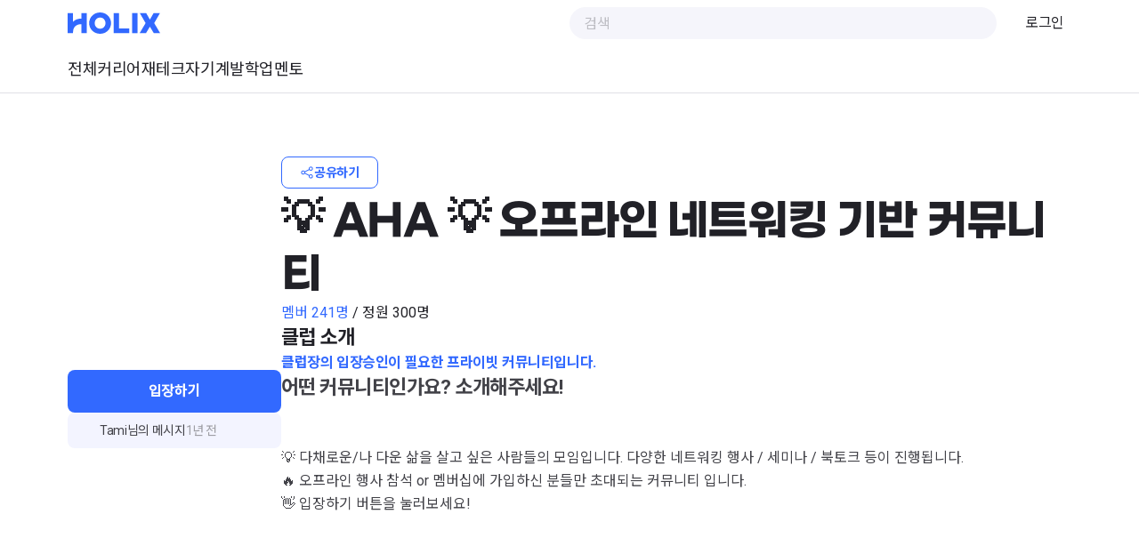

--- FILE ---
content_type: text/html
request_url: https://holix.com/ch/9VaP25Nq?recommended=true
body_size: 46715
content:
<!DOCTYPE html>
<html lang="ko" class="w-full h-full">
  <head>
    <script type="module" crossorigin src="https://assets.holix.com/assets/polyfills-7a84ada5.js"></script>

    <link rel="preconnect" href="https://cdn.jsdelivr.net">

    <meta charset="UTF-8" />
    <meta name="format-detection" content="telephone=no" />
    <meta name="viewport" content="width=device-width, initial-scale=1.0, viewport-fit=cover">
    <!-- <link rel="apple-touch-icon" sizes="180x180" href="/apple-touch-icon.png" /> -->
    <link rel="icon" href="/favicon.ico" sizes="any"/>
    <!-- <link rel="icon" href="/favicon.svg" type="image/svg+xml" /> -->
    <!-- <link rel="mask-icon" href="/safari-pinned-tab.svg" color="#004cfc" sizes="any" /> -->
    <link rel="manifest" href="/site.webmanifest" />
    <script type="module" crossorigin src="https://assets.holix.com/assets/index-297289e8.js"></script>
    <link rel="modulepreload" crossorigin href="https://assets.holix.com/assets/vendor-36ec38a2.js">
    <link rel="modulepreload" crossorigin href="https://assets.holix.com/assets/@holix-data/api-eb1f5b84.js">
    <link rel="modulepreload" crossorigin href="https://assets.holix.com/assets/tiptap-56b7a577.js">
    <link rel="modulepreload" crossorigin href="https://assets.holix.com/assets/sentry-af2de27c.js">
    <link rel="modulepreload" crossorigin href="https://assets.holix.com/assets/algolia-1e28581c.js">
    <link rel="stylesheet" href="https://assets.holix.com/assets/index-04f3f0ed.css">
  
<script>window.__toAssetUrl=function(value){return value.replace(/^assets\//,"https://assets.holix.com/assets/");};</script>

<meta charset="utf-8">
<title>💡 AHA 💡 오프라인 네트워킹 기반 커뮤니티 | 홀릭스(HOLIX)</title>
<meta property="fb:app_id" content="360316174050720">
<meta property="og:type" content="website">
<meta property="og:site_name" content="홀릭스(HOLIX)">
<meta name="twitter:image" content="https://holix.com/logo_og.jpg">
<script>
            try {
              if (localStorage.getItem("theme") === "dark") {
                document.documentElement.classList.add("dark");
              }
            } catch (_) {}
          </script>
<meta name="description" content="어떤 커뮤니티인가요? 소개해주세요! 

💡 다채로운/나 다운 삶을 살고 싶은 사람들의 모임입니다. 다양한 네트워킹 행사 / 세미나 / 북토크 등이 진행됩니다. 
🔥 오프라인 행사 참석 or 멤버십에 가입하신 분들만 초대되는 커뮤니티 입니다. 
👋 입장하기 버튼을 눌러보...">
<meta property="og:url" content="https://holix.com/ch/9VaP25Nq">
<meta property="og:title" content="💡 AHA 💡 오프라인 네트워킹 기반 커뮤니티 | 홀릭스(HOLIX)">
<meta property="og:description" content="어떤 커뮤니티인가요? 소개해주세요! 

💡 다채로운/나 다운 삶을 살고 싶은 사람들의 모임입니다. 다양한 네트워킹 행사 / 세미나 / 북토크 등이 진행됩니다. 
🔥 오프라인 행사 참석 or 멤버십에 가입하신 분들만 초대되는 커뮤니티 입니다. 
👋 입장하기 버튼을 눌러보...">
<meta property="og:image" content="https://storage.educast.com/image/5bdf28d2-07e6-434a-bf57-b241ac600781/626.jpg">
<meta name="twitter:card" content="summary_large_image">
<meta name="twitter:title" content="💡 AHA 💡 오프라인 네트워킹 기반 커뮤니티 | 홀릭스(HOLIX)">
<meta name="twitter:description" content="어떤 커뮤니티인가요? 소개해주세요! 

💡 다채로운/나 다운 삶을 살고 싶은 사람들의 모임입니다. 다양한 네트워킹 행사 / 세미나 / 북토크 등이 진행됩니다. 
🔥 오프라인 행사 참석 or 멤버십에 가입하신 분들만 초대되는 커뮤니티 입니다. 
👋 입장하기 버튼을 눌러보...">
<meta name="twitter:image:src" content="https://storage.educast.com/image/5bdf28d2-07e6-434a-bf57-b241ac600781/626.jpg">
<script type="application/ld+json" id="schema-org-graph" data-h-3437552="">{
  "@context": "https://schema.org",
  "@graph": [
    {
      "@id": "https://holix.com/#website",
      "@type": "WebSite",
      "name": "홀릭스(HOLIX) | 나를 재발견하다.",
      "url": "https://holix.com",
      "potentialAction": [
        {
          "@type": "SearchAction",
          "target": {
            "@type": "EntryPoint",
            "urlTemplate": "https://holix.com/search?q={search_term_string}"
          },
          "query-input": {
            "@type": "PropertyValueSpecification",
            "valueRequired": true,
            "valueName": "search_term_string"
          }
        }
      ],
      "publisher": {
        "@id": "https://holix.com/#identity"
      }
    },
    {
      "@id": "https://holix.com/ch/9VaP25Nq/#webpage",
      "@type": "WebPage",
      "description": "어떤 커뮤니티인가요? 소개해주세요! \n\n💡 다채로운/나 다운 삶을 살고 싶은 사람들의 모임입니다. 다양한 네트워킹 행사 / 세미나 / 북토크 등이 진행됩니다. \n🔥 오프라인 행사 참석 or 멤버십에 가입하신 분들만 초대되는 커뮤니티 입니다. \n👋 입장하기 버튼을 눌러보...",
      "name": "💡 AHA 💡 오프라인 네트워킹 기반 커뮤니티",
      "url": "https://holix.com/ch/9VaP25Nq",
      "about": {
        "@id": "https://holix.com/#identity"
      },
      "isPartOf": {
        "@id": "https://holix.com/#website"
      },
      "potentialAction": [
        {
          "@type": "ReadAction",
          "target": [
            "https://holix.com/ch/9VaP25Nq"
          ]
        }
      ],
      "primaryImageOfPage": {
        "@id": "https://holix.com/#logo"
      }
    },
    {
      "@id": "https://holix.com/#identity",
      "@type": "Organization",
      "name": "홀릭스(HOLIX)",
      "url": "https://holix.com",
      "logo": {
        "@id": "https://holix.com/#logo"
      },
      "sameAs": [
        "https://www.facebook.com/holixofficial",
        "https://www.instagram.com/holix_official",
        "https://blog.naver.com/holix-official",
        "https://www.youtube.com/@HOLIXKr"
      ]
    },
    {
      "@id": "https://holix.com/ch/9VaP25Nq/#product",
      "@type": "Product",
      "description": "어떤 커뮤니티인가요? 소개해주세요! \n\n💡 다채로운/나 다운 삶을 살고 싶은 사람들의 모임입니다. 다양한 네트워킹 행사 / 세미나 / 북토크 등이 진행됩니다. \n🔥 오프라인 행사 참석 or 멤버십에 가입하신 분들만 초대되는 커뮤니티 입니다. \n👋 입장하기 버튼을 눌러보...",
      "name": "💡 AHA 💡 오프라인 네트워킹 기반 커뮤니티",
      "sku": "chatroom:9VaP25Nq",
      "brand": {
        "@id": "https://holix.com/#/schema/person/user:190176"
      },
      "image": {
        "@id": "https://holix.com/#/schema/image/9d5538d"
      },
      "mainEntityOfPage": {
        "@id": "https://holix.com/ch/9VaP25Nq/#webpage"
      },
      "offers": {
        "@type": "Offer",
        "availability": "https://schema.org/InStock",
        "price": 0,
        "priceCurrency": "KRW",
        "priceValidUntil": "2027-12-30T00:00:00.000Z"
      }
    },
    {
      "@id": "https://holix.com/#/schema/person/user:190176",
      "@type": "Person",
      "id": "user:190176",
      "name": "레오",
      "url": "https://holix.com/m/1447",
      "image": {
        "@id": "https://holix.com/#/schema/image/6ce6691"
      },
      "sameAs": [
        "https://litt.ly/yongjaelee"
      ]
    },
    {
      "@id": "https://holix.com/#logo",
      "@type": "ImageObject",
      "caption": "홀릭스(HOLIX)",
      "contentUrl": "https://assets.holix.com/assets/logo-83a17d86.svg",
      "url": "https://assets.holix.com/assets/logo-83a17d86.svg"
    },
    {
      "@id": "https://holix.com/#/schema/image/9d5538d",
      "@type": "ImageObject",
      "contentUrl": "https://storage.educast.com/image/5bdf28d2-07e6-434a-bf57-b241ac600781/626.jpg",
      "url": "https://storage.educast.com/image/5bdf28d2-07e6-434a-bf57-b241ac600781/626.jpg"
    },
    {
      "@id": "https://holix.com/#/schema/image/6ce6691",
      "@type": "ImageObject",
      "contentUrl": "https://storage.educast.com/image/4db909c2-d840-4578-b4d2-58f193a93598/640.jpg",
      "url": "https://storage.educast.com/image/4db909c2-d840-4578-b4d2-58f193a93598/640.jpg"
    }
  ]
}</script><link rel="modulepreload" crossorigin href="https://assets.holix.com/assets/DefaultLayout-089e5a0e.js"><link rel="stylesheet" href="https://assets.holix.com/assets/DefaultLayout-d64b235f.css"><link rel="modulepreload" crossorigin href="https://assets.holix.com/assets/HolixSearchInput-45f76480.js"><link rel="modulepreload" crossorigin href="https://assets.holix.com/assets/ChatroomCover-68d911e0.js"><link rel="modulepreload" crossorigin href="https://assets.holix.com/assets/ChatroomCover-1cd8b084.js"><link rel="modulepreload" crossorigin href="https://assets.holix.com/assets/ChatroomCover.vue_vue_type_script_setup_true_lang-31f4ac5b.js"><link rel="stylesheet" href="https://assets.holix.com/assets/ChatroomCover-73f64533.css"><link rel="modulepreload" crossorigin href="https://assets.holix.com/assets/HolixAvatar-9bb4d33c.js"><link rel="modulepreload" crossorigin href="https://assets.holix.com/assets/SmallDialog-5e979b76.js">
</head>
  <body class="w-full h-full">
    <div id="app" data-server-rendered="true" class="h-full flex flex-col"><!--[--><div class="relative flex min-h-full flex-col"><header class="fixed left-0 right-0 top-0 bg-background-default transition-colors z-[5]"><div class="mx-auto w-full p-4 md:max-w-[872px] lg:max-w-[1160px] !py-0"><!--[--><div class="relative flex h-13 items-center justify-between"><!--[--><!--[--><button class="flex items-center justify-center outline-none w-6 h-6 bg-transparent rounded-sm hover:bg-grey-800/10 md:hidden"><div class="flex-shrink-0 _wrapper_5za5w_2 text-grey-800 w-6 h-6"><svg width="24" height="24" viewBox="0 0 24 24" fill="none" xmlns="http://www.w3.org/2000/svg">
<path d="M22 4H2V5.5H22V4Z" fill="#424248"/>
<path d="M22 18.5H2V20H22V18.5Z" fill="#424248"/>
<path d="M22 11.25H2V12.75H22V11.25Z" fill="#424248"/>
</svg>
</div></button><!--]--><!----><!--]--><a href="/" class="flex-shrink-0"><div class="h-6 text-primary-400 _holixLogo_wdnsc_2"><svg width="78" height="18" viewBox="0 0 78 18" fill="none" xmlns="http://www.w3.org/2000/svg">
<path d="M27.3688 0C22.1967 0 18.1375 3.98594 18.1375 9.02601C18.1375 14.0401 22.1967 18 27.3688 18C32.5409 18 36.6001 14.0401 36.6001 9.02601C36.6001 3.98594 32.5409 0 27.3688 0ZM27.3688 13.7037C24.7958 13.7037 22.8373 11.7186 22.8373 9.02254C22.8373 6.30399 24.7958 4.29455 27.3688 4.29455C29.9418 4.29455 31.9003 6.30399 31.9003 9.02254C31.9003 11.7186 29.9418 13.7037 27.3688 13.7037Z" fill="#3269FF"/>
<path d="M58.9215 0.518372H54.3588V17.4798H58.9215V0.518372Z" fill="#3269FF"/>
<path d="M43.3401 0.518341H38.7773V17.4798H42.9598H43.3401H52.0262V13.4783H43.3401V0.518341Z" fill="#3269FF"/>
<path d="M11.5995 5.16311C8.30768 5.16311 6.06452 6.26752 4.56272 7.90247V6.94889V0.518341H0V17.4798H4.56272V16.9718V16.5384C4.56272 11.3579 8.5438 9.70732 11.5995 9.98299V10.9487V17.4798H16.164V0.518341H11.5995V5.16311Z" fill="#3269FF"/>
<path d="M72.9666 8.97397L77.8574 0.518372H72.5013L69.3275 6.00575L66.1798 0.518372H60.8236L65.7145 8.97397L60.6813 17.4798H66.0392L69.3275 11.9925L72.6419 17.4798H77.9998L72.9666 8.97397Z" fill="#3269FF"/>
</svg>
</div></a><div class="hidden flex-shrink-0 flex-grow md:block md:min-w-6"></div><div class="flex items-center overflow-hidden rounded-full bg-grey-100 px-4 h-9 w-full md:w-[480px] hidden md:block"><!--[--><!--]--><input value="" type="text" placeholder="검색" class="pr-4 h-full w-full border-none bg-grey-100 p-0 text-text-paragraph placeholder-text-hintOrDisabled focus:ring-0"><!--[--><div class="flex-shrink-0 _wrapper_5za5w_2 text-grey-800 w-6 h-6 cursor-pointer"><svg width="24" height="24" viewBox="0 0 24 24" fill="none" xmlns="http://www.w3.org/2000/svg">
<path d="M22 20.94L17.87 16.81C19.2 15.24 20 13.22 20 11C20 6.03 15.97 2 11 2C6.03 2 2 6.03 2 11C2 15.97 6.03 20 11 20C13.22 20 15.24 19.2 16.81 17.87L20.94 22L22 20.94ZM11 18.5C6.86 18.5 3.5 15.14 3.5 11C3.5 6.86 6.86 3.5 11 3.5C15.14 3.5 18.5 6.86 18.5 11C18.5 15.14 15.13 18.5 11 18.5Z" fill="#424248"/>
</svg>
</div><!--]--></div><button class="flex items-center justify-center outline-none w-8 h-8 bg-transparent rounded-sm hover:bg-grey-800/10 md:hidden"><div class="flex-shrink-0 _wrapper_5za5w_2 text-grey-800 w-6 h-6"><svg width="24" height="24" viewBox="0 0 24 24" fill="none" xmlns="http://www.w3.org/2000/svg">
<path d="M22 20.94L17.87 16.81C19.2 15.24 20 13.22 20 11C20 6.03 15.97 2 11 2C6.03 2 2 6.03 2 11C2 15.97 6.03 20 11 20C13.22 20 15.24 19.2 16.81 17.87L20.94 22L22 20.94ZM11 18.5C6.86 18.5 3.5 15.14 3.5 11C3.5 6.86 6.86 3.5 11 3.5C15.14 3.5 18.5 6.86 18.5 11C18.5 15.14 15.13 18.5 11 18.5Z" fill="#424248"/>
</svg>
</div></button><div data-headlessui-state class="inline-flex ml-3 hidden items-center md:ml-6 md:inline-flex"><!----><div id="headlessui-menu-button-2185" aria-haspopup="menu" aria-expanded="false" data-headlessui-state class="overflow-hidden"><!--[--><a class="body-2 px-2 hover:subtitle-3 text-text-primary" href="https://holix.com/account/login?next=/ch/9VaP25Nq/"> 로그인 </a><!--]--></div><!--[--><!----><!--]--></div></div><nav class="flex h-13 items-center gap-x-6 overflow-x-auto"><!--[--><a href="/category" class="body-2 shrink-0 whitespace-nowrap font-medium text-text-primary transition-colors md:body-1 hover:text-primary-400">전체</a><a href="/category/career" class="body-2 shrink-0 whitespace-nowrap font-medium text-text-primary transition-colors md:body-1 hover:text-primary-400">커리어</a><a href="/category/personal-finance" class="body-2 shrink-0 whitespace-nowrap font-medium text-text-primary transition-colors md:body-1 hover:text-primary-400">재테크</a><a href="/category/personal-development" class="body-2 shrink-0 whitespace-nowrap font-medium text-text-primary transition-colors md:body-1 hover:text-primary-400">자기계발</a><a href="/category/academics" class="body-2 shrink-0 whitespace-nowrap font-medium text-text-primary transition-colors md:body-1 hover:text-primary-400">학업</a><a href="/explore-mentors" class="body-2 shrink-0 whitespace-nowrap font-medium text-text-primary transition-colors md:body-1 hover:text-primary-400">멘토</a><!--]--></nav><!--]--></div><div class="pointer-events-none hidden bg-background-default transition-opacity"><div class="mx-auto w-full p-4 md:max-w-[872px] lg:max-w-[1160px] !py-0"><!--[--><!----><!--]--></div></div><div class="min-w-full h-0.25 bg-border dark:bg-divider-line flex-shrink-0"></div><!----></header><div class="flex-grow pt-26"><!--[--><!--[--><div class="flex min-h-full w-full flex-col" style="--58adeb32:0px;--f408f992:0px;"><div class="mx-auto w-full p-4 md:max-w-[872px] lg:max-w-[1160px] my-4 md:my-14"><!--[--><div class="flex flex-col gap-y-6 md:flex-row md:gap-x-10"><div class="flex flex-shrink-0 flex-col gap-y-4 md:w-[240px] md:self-start md:sticky _aside_5tu0r_2"><!--[--><!--[--><div class="relative z-0 overflow-hidden w-full !max-w-[240px] self-center rounded-md" style="max-width:100%;"><div style="padding-bottom:100%;"></div><img src="https://storage.educast.com/image/5bdf28d2-07e6-434a-bf57-b241ac600781/626.jpg" class="object-cover opacity-0 transition-opacity ease-out duration-100 absolute inset-0 h-full w-full" loading="lazy" referrerpolicy="no-referrer"></div><div class="hidden flex-col gap-y-1 md:flex"><!----><!--[--><!----><button class="relative flex items-center justify-center bg-primary-400 text-white hover:bg-primary-300 h-12 subtitle-3 px-5 cursor-pointer rounded-md w-full hidden md:flex"><div class="whitespace-nowrap"><!--[--><!--[--> 입장하기 <!--]--><!--]--></div><!----></button><!--]--></div><div class="relative h-10 overflow-hidden rounded-md bg-primary-25 hidden md:block"><!--[--><div class="absolute inset-0 flex items-center gap-x-1.5 px-3 py-2 transition ease-in-out duration-300 transform translate-y-20 absolute inset-0 flex items-center gap-x-1.5 px-3 py-2"><div class="relative z-0 overflow-hidden rounded-full h-6 w-6 flex-shrink-0" style="max-width:100%;"><div style="padding-bottom:100%;"></div><img src="https://storage.educast.com/image/4db909c2-d840-4578-b4d2-58f193a93598/240.jpg" class="object-cover opacity-0 transition-opacity ease-out duration-100 absolute inset-0 h-full w-full" loading="lazy" referrerpolicy="no-referrer"></div><div class="caption-1 flex overflow-hidden whitespace-nowrap text-text-paragraph"><span class="truncate">레오</span>님의 메시지 </div><div class="flex-grow"></div><div class="caption-1 flex-shrink-0 text-text-secondary">1년 전</div></div><!----><!----><!----><!----><!----><!----><!----><!----><!----><!--]--></div><!--]--><!--]--></div><div class="flex flex-grow flex-col gap-y-8"><!--[--><!--[--><div class="flex flex-col gap-y-2"><button class="relative flex items-center justify-center border border-primary-400 text-primary-400 hover:bg-primary-25 h-9 subtitle-4 px-5 cursor-pointer rounded-md order-last mb-2 self-start md:order-none"><div class="whitespace-nowrap"><!--[--><!--[--><div class="flex items-center gap-x-1"><div class="flex-shrink-0 _wrapper_5za5w_2 text-primary-400 w-4 h-4"><svg width="24" height="24" viewBox="0 0 24 24" fill="none" xmlns="http://www.w3.org/2000/svg">
<path d="M18.5 15C17.48 15 16.58 15.44 15.94 16.13L8.94 12.63C8.97 12.42 9 12.22 9 12C9 11.78 8.97 11.58 8.94 11.37L15.94 7.87C16.58 8.56 17.48 9 18.5 9C20.43 9 22 7.43 22 5.5C22 3.57 20.43 2 18.5 2C16.57 2 15 3.57 15 5.5C15 5.88 15.07 6.23 15.18 6.57L8.35 9.98C7.72 9.09 6.68 8.5 5.5 8.5C3.57 8.5 2 10.07 2 12C2 13.93 3.57 15.5 5.5 15.5C6.68 15.5 7.72 14.91 8.35 14.02L15.18 17.44C15.07 17.77 15 18.12 15 18.5C15 20.43 16.57 22 18.5 22C20.43 22 22 20.43 22 18.5C22 16.57 20.43 15 18.5 15ZM18.5 3.5C19.6 3.5 20.5 4.4 20.5 5.5C20.5 6.6 19.6 7.5 18.5 7.5C17.4 7.5 16.5 6.6 16.5 5.5C16.5 4.4 17.4 3.5 18.5 3.5ZM5.5 14C4.4 14 3.5 13.1 3.5 12C3.5 10.9 4.4 10 5.5 10C6.6 10 7.5 10.9 7.5 12C7.5 13.1 6.6 14 5.5 14ZM18.5 20.5C17.4 20.5 16.5 19.6 16.5 18.5C16.5 17.4 17.4 16.5 18.5 16.5C19.6 16.5 20.5 17.4 20.5 18.5C20.5 19.6 19.6 20.5 18.5 20.5Z" fill="#424248"/>
</svg>
</div> 공유하기 </div><!--]--><!--]--></div><!----></button><h1 class="md:font-[family-name:var(--holix-display-font)] md:text-[48px] md:leading-[60px] h5 text-text-primary">💡 AHA 💡 오프라인 네트워킹 기반 커뮤니티</h1><div class="flex items-center gap-x-2"><div><span class="text-primary-400">멤버 241명</span> / 정원 300명 </div><!----></div><div class="relative h-10 overflow-hidden rounded-md bg-primary-25 md:hidden"><!--[--><div class="absolute inset-0 flex items-center gap-x-1.5 px-3 py-2 transition ease-in-out duration-300 transform translate-y-20 absolute inset-0 flex items-center gap-x-1.5 px-3 py-2"><div class="relative z-0 overflow-hidden rounded-full h-6 w-6 flex-shrink-0" style="max-width:100%;"><div style="padding-bottom:100%;"></div><img src="https://storage.educast.com/image/4db909c2-d840-4578-b4d2-58f193a93598/240.jpg" class="object-cover opacity-0 transition-opacity ease-out duration-100 absolute inset-0 h-full w-full" loading="lazy" referrerpolicy="no-referrer"></div><div class="caption-1 flex overflow-hidden whitespace-nowrap text-text-paragraph"><span class="truncate">레오</span>님의 메시지 </div><div class="flex-grow"></div><div class="caption-1 flex-shrink-0 text-text-secondary">1년 전</div></div><!----><!----><!----><!----><!----><!----><!----><!----><!----><!--]--></div></div><section class="flex flex-col gap-y-6"><h2 class="h6"><!--[-->클럽 소개<!--]--></h2><!--[--><div class="flex flex-col gap-y-2"><div class="subtitle-3 text-primary-400"> 클럽장의 입장승인이 필요한 프라이빗 커뮤니티입니다. </div><div class="holix-text-viewer old break-words text-text-paragraph"><h6>어떤 커뮤니티인가요? 소개해주세요! </h6><p></p><p>💡 다채로운/나 다운 삶을 살고 싶은 사람들의 모임입니다. 다양한 네트워킹 행사 / 세미나 / 북토크 등이 진행됩니다. <br>🔥 오프라인 행사 참석 or 멤버십에 가입하신 분들만 초대되는 커뮤니티 입니다. <br>👋 입장하기 버튼을 눌러보세요!<br></p><p></p><p></p><h6>💬 지난 1년동안 어떤 행사가 진행되었나요?  </h6><p></p><p><img src="https://imgproxy.holix.com/aHR0cHM6Ly9zdG9yYWdlLmVkdWNhc3QuY29tL2ltYWdlLzhlNTg2YTFmMGZjYTRmMjg4YzJhNDAzMWI0YThmY2M0L2Y2OTk3NDlhYmNkYTQxODA5OWZkNDY4MWJjZTBmZWY4LnBuZw==.webp" data-holix-uploaded="" sizes="100vw" srcset="https://imgproxy.holix.com/w:240/aHR0cHM6Ly9zdG9yYWdlLmVkdWNhc3QuY29tL2ltYWdlLzhlNTg2YTFmMGZjYTRmMjg4YzJhNDAzMWI0YThmY2M0L2Y2OTk3NDlhYmNkYTQxODA5OWZkNDY4MWJjZTBmZWY4LnBuZw==.webp 240w, https://imgproxy.holix.com/w:360/aHR0cHM6Ly9zdG9yYWdlLmVkdWNhc3QuY29tL2ltYWdlLzhlNTg2YTFmMGZjYTRmMjg4YzJhNDAzMWI0YThmY2M0L2Y2OTk3NDlhYmNkYTQxODA5OWZkNDY4MWJjZTBmZWY4LnBuZw==.webp 360w, https://imgproxy.holix.com/w:720/aHR0cHM6Ly9zdG9yYWdlLmVkdWNhc3QuY29tL2ltYWdlLzhlNTg2YTFmMGZjYTRmMjg4YzJhNDAzMWI0YThmY2M0L2Y2OTk3NDlhYmNkYTQxODA5OWZkNDY4MWJjZTBmZWY4LnBuZw==.webp 720w, https://imgproxy.holix.com/w:1280/aHR0cHM6Ly9zdG9yYWdlLmVkdWNhc3QuY29tL2ltYWdlLzhlNTg2YTFmMGZjYTRmMjg4YzJhNDAzMWI0YThmY2M0L2Y2OTk3NDlhYmNkYTQxODA5OWZkNDY4MWJjZTBmZWY4LnBuZw==.webp 1280w, https://imgproxy.holix.com/aHR0cHM6Ly9zdG9yYWdlLmVkdWNhc3QuY29tL2ltYWdlLzhlNTg2YTFmMGZjYTRmMjg4YzJhNDAzMWI0YThmY2M0L2Y2OTk3NDlhYmNkYTQxODA5OWZkNDY4MWJjZTBmZWY4LnBuZw==.webp 1524w" width="1524" height="1870" loading="lazy"></p><p></p><p>- 아티비티 x 회고클럽 x 자유토론클럽 네트워킹 파티 - GFFG CMO '마케터초인' 님의 세미나 &amp; 네트워킹 파티 <br>- 브랜드 디자인 스튜디오 CEO '브랜드 만드는 남자'님의 북토크 <br>- '기획의 밤 ' 토크 &amp; 네트워킹 (기획자 대상) <br>- '디자이너의 밤' - 12년차 CX 매니저 'UX GURU'님의 UXUI 커리어에 대한 세미나 &amp; 네트워킹 <br>- 할로윈 맞이 네트워킹 파티<br>- 크리스마스 맞이 네트워킹 파티<br>- 신년맞이 네트워킹 파티<br>- 기획자 &amp; 디자이너의 밤 </p><p>- 서양미술사 강연 &amp; 네트워킹 파티<br>(여기에서 지난 1년 행사 모음 &amp; 주최자의 후기를 확인하실 수 있습니다 <a target="_blank" rel="noopener noreferrer nofollow" href="https://www.instagram.com/p/CorFMiZyxZA">https://www.instagram.com/p/CorFMiZyxZA</a>)<br></p><p></p><p></p><h6>✔ 네트워킹 파티가 많은데 어떤 행사인가요? 장점이 무엇인가요?</h6><p></p><p>- 다양한 사람들이 모여 교류하는 자리로, 각자의 가치관 / 삶에 대해 이야기를 나누며 자극과 동기부여를 얻어가실 수 있습니다. 또한 "나도 이러면 어떨까?" 등을 생각해보며 나에 대한 이해도 높여갈 수 있습니다. <br>- 주로 각자의 목표, 가치관, 고민, 하는 일, 취미 등에 대해 이야기를 나누고 각자의 커리어와 경험을 바탕으로 이야기를 나눕니다. <br>(제가 생각하는 네트워킹의 장점은 이 글에서 보다 자세히 확인해보세요! https://brunch.co.kr/@dldydwo815/19)</p></div></div><!--]--></section><section class="flex flex-col gap-y-6"><h2 class="h6"><!--[-->클럽장 소개<!--]--></h2><!--[--><div class="flex flex-col gap-y-4"><a href="https://holix.com/m/1447" class="flex items-center gap-x-3"><div class="relative z-0 overflow-hidden rounded-full h-14 w-14 flex-shrink-0" style="max-width:100%;"><div style="padding-bottom:100%;"></div><img src="https://storage.educast.com/image/4db909c2-d840-4578-b4d2-58f193a93598/320.jpg" class="object-cover opacity-0 transition-opacity ease-out duration-100 absolute inset-0 h-full w-full" loading="lazy" referrerpolicy="no-referrer"></div><div class="flex min-w-0 flex-col"><h3 class="subtitle-2 flex items-center gap-x-1 text-text-primary"><span class="truncate">레오</span><div class="flex-shrink-0 _wrapper_5za5w_2 text-grey-800 w-5 h-5 flex-shrink-0"><svg width="24" height="24" viewBox="0 0 24 24" fill="none" xmlns="http://www.w3.org/2000/svg">
<path d="M19.7984 19.8004H4.19844V4.20039H9.59844V2.40039H2.39844V21.6004H21.5984V14.4004H19.7984V19.8004Z" fill="#424248"/>
<path d="M11.9962 2.40039V4.20039H18.5242L7.16016 15.5644L8.43216 16.8364L19.7962 5.47239V12.0004H21.5962V2.40039H11.9962Z" fill="#424248"/>
</svg>
</div></h3><div class="body-1 truncate text-text-secondary">성장에 도움을 드리고 싶어요 🚀</div></div></a><div class="_profileIntroduction_1iosp_2 body-2 break-words text-text-primary">🐯위클리 UXUI분석 챌린지 스터디를 운영하고 있습니다! 다음주부터 활동을 시작하시려면 바로 합류해보세요! <br>참여링크 : <a href="https://holix.com/ch/bVaKQMNB" target="_blank" rel="noopener noreferrer">https://holix.com/ch/bVaKQMNB</a> <br>(프로필 내 운영 중인 클럽 목록에서도 확인가능합니다)<br>🐯<br><br>- 안녕하세요, 레오입니다. <br>- 다양한 분야에 두루두루 관심이 많고 나다운 삶 / 다채로운 삶을 살고 싶습니다. 이를 주제로 인스타, 커리어리, 브런치 등에 글을 쓰고 있습니다. <br><br>🔥 기획, UXUI분야 1:1 코칭도 진행중이니 &#39;프라이빗 코칭 예약하기&#39; 를 눌러보세요! 🔥 <br><br>💬 코칭 주제 <br>- PM,UX/UI분야 커리어 관련 조언 및 경험담 공유<br>- 진로 / 개인적인 고민을 포함한 커피챗 모두 환영! <br><br>💬 본인 소개 <br>- 서울대학교 공과대학-&gt;경영전략 컨설팅학회 학회장-&gt; 인턴 (마케팅, 콘텐츠, 경영전략)을 거쳐 HOLIX PM으로 근무하고 있습니다. <br>- 개발자 /기획자 / 마케터 / 디자이너 / CEO 등 정말 다양한 포지션과의 커뮤니케이션 경험을 갖고 있습니다. <br>- 입사 후 EDUCAST -&gt; HOLIX 리브랜딩 과정에 참여하여 브랜딩/마케팅/기획/영업/CS 등.. 두루두루 관여하고 많이 배웠습니다 :)<br>- PM 레오를 떠나 개인적으로는 나다운 삶에 관심이 많습니다. 인생에 대한 이야기도 정말 환영합니다 :)<br>- 팀 내 커뮤니케이션 관련 고민 상담</div><ul class="list-disc pl-4 marker:text-primary-400"><!--[--><li class="break-all"><a href="https://litt.ly/yongjaelee" rel="noopener" target="_blank" class="curosr-pointer body-2 text-primary-400">https://litt.ly/yongjaelee</a></li><!--]--></ul></div><!--]--></section><section class="flex flex-col gap-y-6"><h2 class="h6"><!--[-->이 클럽의 키워드<!--]--></h2><!--[--><div class="md:flex-wrap md:mx-0 md:overflow-x-auto md:px-0 -mx-4 flex gap-3 overflow-x-scroll px-4"><!--[--><a href="/search?q=%EC%95%84%ED%95%98&amp;tab=club" class="body-1 flex-shrink-0 cursor-pointer rounded-full border border-text-secondary px-4 py-1 text-text-primary"> #아하</a><a href="/search?q=%EC%A0%95%EB%AA%A8&amp;tab=club" class="body-1 flex-shrink-0 cursor-pointer rounded-full border border-text-secondary px-4 py-1 text-text-primary"> #정모</a><a href="/search?q=%ED%96%89%EC%82%AC&amp;tab=club" class="body-1 flex-shrink-0 cursor-pointer rounded-full border border-text-secondary px-4 py-1 text-text-primary"> #행사</a><a href="/search?q=%EB%84%A4%ED%8A%B8%EC%9B%8C%ED%82%B9&amp;tab=club" class="body-1 flex-shrink-0 cursor-pointer rounded-full border border-text-secondary px-4 py-1 text-text-primary"> #네트워킹</a><a href="/search?q=%EC%84%B8%EB%AF%B8%EB%82%98&amp;tab=club" class="body-1 flex-shrink-0 cursor-pointer rounded-full border border-text-secondary px-4 py-1 text-text-primary"> #세미나</a><a href="/search?q=%EA%B0%95%EC%97%B0&amp;tab=club" class="body-1 flex-shrink-0 cursor-pointer rounded-full border border-text-secondary px-4 py-1 text-text-primary"> #강연</a><a href="/search?q=%EC%B9%9C%EB%AA%A9&amp;tab=club" class="body-1 flex-shrink-0 cursor-pointer rounded-full border border-text-secondary px-4 py-1 text-text-primary"> #친목</a><a href="/search?q=%EB%AA%A8%EC%9E%84&amp;tab=club" class="body-1 flex-shrink-0 cursor-pointer rounded-full border border-text-secondary px-4 py-1 text-text-primary"> #모임</a><a href="/search?q=%EC%98%A4%ED%94%84%EB%9D%BC%EC%9D%B8&amp;tab=club" class="body-1 flex-shrink-0 cursor-pointer rounded-full border border-text-secondary px-4 py-1 text-text-primary"> #오프라인</a><a href="/search?q=%EC%99%80%EC%9D%B8&amp;tab=club" class="body-1 flex-shrink-0 cursor-pointer rounded-full border border-text-secondary px-4 py-1 text-text-primary"> #와인</a><a href="/search?q=%EB%A7%A5%EC%A3%BC&amp;tab=club" class="body-1 flex-shrink-0 cursor-pointer rounded-full border border-text-secondary px-4 py-1 text-text-primary"> #맥주</a><a href="/search?q=%EC%8A%A4%ED%83%80%ED%8A%B8%EC%97%85&amp;tab=club" class="body-1 flex-shrink-0 cursor-pointer rounded-full border border-text-secondary px-4 py-1 text-text-primary"> #스타트업</a><a href="/search?q=%EB%8C%80%EA%B8%B0%EC%97%85&amp;tab=club" class="body-1 flex-shrink-0 cursor-pointer rounded-full border border-text-secondary px-4 py-1 text-text-primary"> #대기업</a><a href="/search?q=%EC%82%AC%EB%9E%8C&amp;tab=club" class="body-1 flex-shrink-0 cursor-pointer rounded-full border border-text-secondary px-4 py-1 text-text-primary"> #사람</a><a href="/search?q=%ED%96%89%EC%82%AC&amp;tab=club" class="body-1 flex-shrink-0 cursor-pointer rounded-full border border-text-secondary px-4 py-1 text-text-primary"> #행사</a><a href="/search?q=%ED%8C%8C%ED%8B%B0&amp;tab=club" class="body-1 flex-shrink-0 cursor-pointer rounded-full border border-text-secondary px-4 py-1 text-text-primary"> #파티</a><a href="/search?q=%EC%95%84%ED%8B%B0%EB%B9%84%ED%8B%B0&amp;tab=club" class="body-1 flex-shrink-0 cursor-pointer rounded-full border border-text-secondary px-4 py-1 text-text-primary"> #아티비티</a><a href="/search?q=%EC%A7%80%EC%99%84&amp;tab=club" class="body-1 flex-shrink-0 cursor-pointer rounded-full border border-text-secondary px-4 py-1 text-text-primary"> #지완</a><a href="/search?q=%EB%A0%88%EC%98%A4&amp;tab=club" class="body-1 flex-shrink-0 cursor-pointer rounded-full border border-text-secondary px-4 py-1 text-text-primary"> #레오</a><a href="/search?q=%EC%9E%90%EA%B8%B0%EA%B3%84%EB%B0%9C&amp;tab=club" class="body-1 flex-shrink-0 cursor-pointer rounded-full border border-text-secondary px-4 py-1 text-text-primary"> #자기계발</a><a href="/search?q=%EC%9D%B8%EC%82%AC%EC%9D%B4%ED%8A%B8&amp;tab=club" class="body-1 flex-shrink-0 cursor-pointer rounded-full border border-text-secondary px-4 py-1 text-text-primary"> #인사이트</a><!--]--></div><!--]--></section><!----><!----><!--]--><!--]--></div></div><!--]--></div><div class="_mobileActionsGap_5tu0r_5"></div><div class="md:hidden fixed left-0 right-0 rounded-t-md p-4 elevation-3" style="bottom:var(--floating-bar-bottom-offset, 0px);"><!--[--><div class="flex flex-col gap-y-4"><!----><div class="flex flex-col gap-y-4"><div class="flex flex-col"><!----><div class="border-border inline-flex h-12 items-center rounded-md border px-4 py-3"><input value="" class="_input_xcwzu_2 bg-background-default text-text-paragraph body-2 w-full border-none p-0 text-text-paragraph placeholder-text-hintOrDisabled focus:ring-0" placeholder="닉네임을 설정하고, 클럽에 입장해 보세요." type="text"><!--[--><!----><!----><!--]--><!----></div><!----></div><button class="relative flex items-center justify-center bg-grey-200 text-grey-400 h-12 subtitle-3 px-5 cursor-default rounded-md w-full" disabled><div class="whitespace-nowrap"><!--[--><!--[-->입장하기<!--]--><!--]--></div><!----></button></div></div><!--]--><div class="_insetBottom_1xumo_2 flex-shrink-0" style="--0756a903:16px;"></div></div></div><!----><!----><!----><!----><!--]--><!--]--></div><footer class="border-t border-border hidden md:block"><div class="mx-auto w-full p-4 md:max-w-[872px] lg:max-w-[1160px] !md:pb-16 grid grid-cols-1 gap-6 !pb-10 !pt-8 -tracking-[.35px] md:grid-cols-2"><!--[--><div class="grid grid-cols-12 gap-6 md:order-1"><div class="col-span-6 flex flex-col gap-y-2.5 text-text-primary md:col-span-2"><div class="subtitle-4">HOLIX</div><div class="caption-1 flex flex-col gap-y-2"><a href="https://holixfactory.com" target="_blank" rel="noopener"> 회사 소개 </a><a href="/service" class=""> 서비스 소개 </a><a href="/app-install" class=""> 앱 다운로드 </a></div></div><div class="col-span-6 flex flex-col gap-y-2.5 text-text-primary md:col-span-4"><div class="subtitle-4">정책</div><div class="caption-1 flex flex-col gap-y-2"><a href="https://holix.com/service/general-terms" target="_blank" rel="noopener">일반 사용자 이용약관</a><a href="https://holix.com/service/provider-terms" target="_blank" rel="noopener">멘토 이용약관</a><a href="https://holix.com/service/privacy-policy" target="_blank" rel="noopener">개인정보 취급방침</a></div></div><div class="col-span-12 flex flex-col gap-y-2.5 py-3 md:col-span-6 md:py-0"><div class="subtitle-4 text-text-primary">HOLIX 고객센터</div><div class="caption-1 text-text-paragraph">평일 10:00~17:00 / 점심시간 11:30~13:00</div><a class="relative flex items-center justify-center border border-grey-300 text-grey-800 hover:bg-grey-100 h-9 subtitle-4 px-5 cursor-pointer rounded-md max-w-full md:w-[240px]" href="https://support.holix.com" target="_blank"><div class="whitespace-nowrap"><!--[--><!--[--> 고객센터 <!--]--><!--]--></div><!----></a></div></div><div class="flex flex-col gap-y-2.5"><div class="subtitle-4 text-text-primary">주식회사 홀릭스팩토리 사업자 정보</div><div class="caption-1 leading-[24px] text-text-secondary"> 통신판매 번호 : 제 2019-서울마포-2322호 | 사업자 등록번호 : 119-86-59769<br> Holix Factory Co., Ltd. | 대표 박태영 | help@holix.com | 서울시 마포구 양화로 64 8층 이에스-806호 | 02-883-0806 </div></div><!--]--></div></footer></div><!----><!----><!--]--></div>

  <script>window.__INITIAL_STATE__=(function(a,b,c,d,e,f,g,h,i,j,k,l,m,n,o,p,q,r,s,t,u,v,w,x,y,z,A,B,C){return {config:{backendBaseURL:"https:\u002F\u002Fapi.holix.com",domain:"holix.com",rootBaseURL:"https:\u002F\u002Fholix.com",sentryDSN:"https:\u002F\u002Fb0f732818a034c618c6a1446b8070e7c@o11668.ingest.sentry.io\u002F6395116",sentryEnvironment:o,version:"fff07d9a8dc4d4e01a878ef77bd2402eb5e60d68",gtmId:"GTM-TTPRP5M",gtmAuth:"$(GTM_AUTH)",gtmPreview:"$(GTM_PREVIEW)",imageProxyBaseURL:"https:\u002F\u002Fimgproxy.holix.com",algoliaAppId:"Q0ISVE772F",algoliaApiKey:"8141199b0d2beaa1cc3435137d6179f5",algoliaCourseIndexName:"course_index_by_popularity",imageUploaderBaseURL:"https:\u002F\u002Fserverless-image-uploader-prod-fa.azurewebsites.net\u002Fapi",qrCodeGeneratorBaseURL:"https:\u002F\u002Fserverless-qrcode-prod-fa.azurewebsites.net",tossPaymentsClientKey:"live_ck_4vZnjEJeQVx1gqW2zgdrPmOoBN0k",builderIOApiKey:"0b33c9b28ab0422dbd21ae83fefb2309",paypleClientKey:"B7EC5DB27EAF3FED813D295D2B06006A",paypleEnv:o},store:{state:{"1|-j61z5h":i,"-cn3y|gsldwd":{id:"9VaP25Nq",name:"💡 AHA 💡 오프라인 네트워킹 기반 커뮤니티",image:{small:f,medium:f,large:f,original:f,webp:a,gif:a,png:a,jpeg:[{width:626,height:450,url:f}]},ownerId:g,ownerName:h,ownerImage:{small:j,medium:k,large:l,original:m,webp:a,gif:a,png:a,jpeg:[{width:p,height:q,url:n},{width:r,height:s,url:j},{width:t,height:u,url:k},{width:v,height:w,url:l},{width:x,height:y,url:z},{width:A,height:B,url:m}]},isMentor:i,description:"어떤 커뮤니티인가요? 소개해주세요! \n\n💡 다채로운\u002F나 다운 삶을 살고 싶은 사람들의 모임입니다. 다양한 네트워킹 행사 \u002F 세미나 \u002F 북토크 등이 진행됩니다. \n🔥 오프라인 행사 참석 or 멤버십에 가입하신 분들만 초대되는 커뮤니티 입니다. \n👋 입장하기 버튼을 눌러보세요!\n\n\n\n💬 지난 1년동안 어떤 행사가 진행되었나요?  \n\n\n- 아티비티 x 회고클럽 x 자유토론클럽 네트워킹 파티 - GFFG CMO '마케터초인' 님의 세미나 & 네트워킹 파티 \n- 브랜드 디자인 스튜디오 CEO '브랜드 만드는 남자'님의 북토크 \n- '기획의 밤 ' 토크 & 네트워킹 (기획자 대상) \n- '디자이너의 밤' - 12년차 CX 매니저 'UX GURU'님의 UXUI 커리어에 대한 세미나 & 네트워킹 \n- 할로윈 맞이 네트워킹 파티\n- 크리스마스 맞이 네트워킹 파티\n- 신년맞이 네트워킹 파티\n- 기획자 & 디자이너의 밤 \n- 서양미술사 강연 & 네트워킹 파티\n(여기에서 지난 1년 행사 모음 & 주최자의 후기를 확인하실 수 있습니다 https:\u002F\u002Fwww.instagram.com\u002Fp\u002FCorFMiZyxZA)\n\n\n\n✔ 네트워킹 파티가 많은데 어떤 행사인가요? 장점이 무엇인가요?\n\n- 다양한 사람들이 모여 교류하는 자리로, 각자의 가치관 \u002F 삶에 대해 이야기를 나누며 자극과 동기부여를 얻어가실 수 있습니다. 또한 \"나도 이러면 어떨까?\" 등을 생각해보며 나에 대한 이해도 높여갈 수 있습니다. \n- 주로 각자의 목표, 가치관, 고민, 하는 일, 취미 등에 대해 이야기를 나누고 각자의 커리어와 경험을 바탕으로 이야기를 나눕니다. \n(제가 생각하는 네트워킹의 장점은 이 글에서 보다 자세히 확인해보세요! https:\u002F\u002Fbrunch.co.kr\u002F@dldydwo815\u002F19)",richDescription:"\u003Ch6\u003E어떤 커뮤니티인가요? 소개해주세요! \u003C\u002Fh6\u003E\u003Cp\u003E\u003C\u002Fp\u003E\u003Cp\u003E💡 다채로운\u002F나 다운 삶을 살고 싶은 사람들의 모임입니다. 다양한 네트워킹 행사 \u002F 세미나 \u002F 북토크 등이 진행됩니다. \u003Cbr\u003E🔥 오프라인 행사 참석 or 멤버십에 가입하신 분들만 초대되는 커뮤니티 입니다. \u003Cbr\u003E👋 입장하기 버튼을 눌러보세요!\u003Cbr\u003E\u003C\u002Fp\u003E\u003Cp\u003E\u003C\u002Fp\u003E\u003Cp\u003E\u003C\u002Fp\u003E\u003Ch6\u003E💬 지난 1년동안 어떤 행사가 진행되었나요?  \u003C\u002Fh6\u003E\u003Cp\u003E\u003C\u002Fp\u003E\u003Cp\u003E\u003Cimg src=\"https:\u002F\u002Fimgproxy.holix.com\u002FaHR0cHM6Ly9zdG9yYWdlLmVkdWNhc3QuY29tL2ltYWdlLzhlNTg2YTFmMGZjYTRmMjg4YzJhNDAzMWI0YThmY2M0L2Y2OTk3NDlhYmNkYTQxODA5OWZkNDY4MWJjZTBmZWY4LnBuZw==.webp\" data-holix-uploaded=\"\" sizes=\"100vw\" srcset=\"https:\u002F\u002Fimgproxy.holix.com\u002Fw:240\u002FaHR0cHM6Ly9zdG9yYWdlLmVkdWNhc3QuY29tL2ltYWdlLzhlNTg2YTFmMGZjYTRmMjg4YzJhNDAzMWI0YThmY2M0L2Y2OTk3NDlhYmNkYTQxODA5OWZkNDY4MWJjZTBmZWY4LnBuZw==.webp 240w, https:\u002F\u002Fimgproxy.holix.com\u002Fw:360\u002FaHR0cHM6Ly9zdG9yYWdlLmVkdWNhc3QuY29tL2ltYWdlLzhlNTg2YTFmMGZjYTRmMjg4YzJhNDAzMWI0YThmY2M0L2Y2OTk3NDlhYmNkYTQxODA5OWZkNDY4MWJjZTBmZWY4LnBuZw==.webp 360w, https:\u002F\u002Fimgproxy.holix.com\u002Fw:720\u002FaHR0cHM6Ly9zdG9yYWdlLmVkdWNhc3QuY29tL2ltYWdlLzhlNTg2YTFmMGZjYTRmMjg4YzJhNDAzMWI0YThmY2M0L2Y2OTk3NDlhYmNkYTQxODA5OWZkNDY4MWJjZTBmZWY4LnBuZw==.webp 720w, https:\u002F\u002Fimgproxy.holix.com\u002Fw:1280\u002FaHR0cHM6Ly9zdG9yYWdlLmVkdWNhc3QuY29tL2ltYWdlLzhlNTg2YTFmMGZjYTRmMjg4YzJhNDAzMWI0YThmY2M0L2Y2OTk3NDlhYmNkYTQxODA5OWZkNDY4MWJjZTBmZWY4LnBuZw==.webp 1280w, https:\u002F\u002Fimgproxy.holix.com\u002FaHR0cHM6Ly9zdG9yYWdlLmVkdWNhc3QuY29tL2ltYWdlLzhlNTg2YTFmMGZjYTRmMjg4YzJhNDAzMWI0YThmY2M0L2Y2OTk3NDlhYmNkYTQxODA5OWZkNDY4MWJjZTBmZWY4LnBuZw==.webp 1524w\" width=\"1524\" height=\"1870\" loading=\"lazy\"\u003E\u003C\u002Fp\u003E\u003Cp\u003E\u003C\u002Fp\u003E\u003Cp\u003E- 아티비티 x 회고클럽 x 자유토론클럽 네트워킹 파티 - GFFG CMO '마케터초인' 님의 세미나 &amp; 네트워킹 파티 \u003Cbr\u003E- 브랜드 디자인 스튜디오 CEO '브랜드 만드는 남자'님의 북토크 \u003Cbr\u003E- '기획의 밤 ' 토크 &amp; 네트워킹 (기획자 대상) \u003Cbr\u003E- '디자이너의 밤' - 12년차 CX 매니저 'UX GURU'님의 UXUI 커리어에 대한 세미나 &amp; 네트워킹 \u003Cbr\u003E- 할로윈 맞이 네트워킹 파티\u003Cbr\u003E- 크리스마스 맞이 네트워킹 파티\u003Cbr\u003E- 신년맞이 네트워킹 파티\u003Cbr\u003E- 기획자 &amp; 디자이너의 밤 \u003C\u002Fp\u003E\u003Cp\u003E- 서양미술사 강연 &amp; 네트워킹 파티\u003Cbr\u003E(여기에서 지난 1년 행사 모음 &amp; 주최자의 후기를 확인하실 수 있습니다 \u003Ca target=\"_blank\" rel=\"noopener noreferrer nofollow\" href=\"https:\u002F\u002Fwww.instagram.com\u002Fp\u002FCorFMiZyxZA\"\u003Ehttps:\u002F\u002Fwww.instagram.com\u002Fp\u002FCorFMiZyxZA\u003C\u002Fa\u003E)\u003Cbr\u003E\u003C\u002Fp\u003E\u003Cp\u003E\u003C\u002Fp\u003E\u003Cp\u003E\u003C\u002Fp\u003E\u003Ch6\u003E✔ 네트워킹 파티가 많은데 어떤 행사인가요? 장점이 무엇인가요?\u003C\u002Fh6\u003E\u003Cp\u003E\u003C\u002Fp\u003E\u003Cp\u003E- 다양한 사람들이 모여 교류하는 자리로, 각자의 가치관 \u002F 삶에 대해 이야기를 나누며 자극과 동기부여를 얻어가실 수 있습니다. 또한 \"나도 이러면 어떨까?\" 등을 생각해보며 나에 대한 이해도 높여갈 수 있습니다. \u003Cbr\u003E- 주로 각자의 목표, 가치관, 고민, 하는 일, 취미 등에 대해 이야기를 나누고 각자의 커리어와 경험을 바탕으로 이야기를 나눕니다. \u003Cbr\u003E(제가 생각하는 네트워킹의 장점은 이 글에서 보다 자세히 확인해보세요! https:\u002F\u002Fbrunch.co.kr\u002F@dldydwo815\u002F19)\u003C\u002Fp\u003E",topics:["아하","정모",C,"네트워킹","세미나","강연","친목","모임","오프라인","와인","맥주","스타트업","대기업","사람",C,"파티","아티비티","지완",h,"자기계발","인사이트"],screeningForm:{text:"AHA로 초대합니다!✉️ 아래 질문에 답변해주세요. \n\n(1) 오프라인 행사에 참석하셨던 분이라면) 어느 행사에 참석하셨었나요? 알려주세요! \n(2) 참석했던 적은 없지만 AHA의 멤버가 되고 싶으시다거나 앞으로의 행사에 참석하고 싶으시다면) 구글폼을 제출해주세요! 그리고 제출했다는 사실 & 이 클럽에서 얻어가고 싶으신 것들을 적어서 제출해주세요! https:\u002F\u002Fforms.gle\u002FU9HZ8qiDPhyZBiQc9"},screeningMethod:"manual",memberCountLimit:300,memberCount:241,latestMessages:[{userId:g,userName:h,userImage:n,text:b,createdAt:new Date(1705993365515)},{userId:"451377",userName:"Tami",userImage:"https:\u002F\u002Fstorage.educast.com\u002Fimage\u002F1adfdde7-29e6-40b1-b17e-ddab89980cdf\u002F640.jpg",text:b,createdAt:new Date(1705991661268)},{userId:c,userName:d,userImage:e,text:b,createdAt:new Date(1695143489215)},{userId:g,userName:h,userImage:n,text:b,createdAt:new Date(1695137587496)},{userId:c,userName:d,userImage:e,text:b,createdAt:new Date(1695110712746)},{userId:c,userName:d,userImage:e,text:b,createdAt:new Date(1695101170143)},{userId:"393105",userName:"티부장",userImage:"https:\u002F\u002Fstorage.educast.com\u002Fimage\u002F91c5eb15-97f8-4876-a3fa-a458858d9a43\u002F370.png",text:b,createdAt:new Date(1695097178279)},{userId:c,userName:d,userImage:e,text:b,createdAt:new Date(1695097139018)},{userId:c,userName:d,userImage:e,text:b,createdAt:new Date(1695096912853)},{userId:c,userName:d,userImage:e,text:b,createdAt:new Date(1695096901423)}],latestMessageTime:new Date(1705993365515),memberships:[]},"-cn42|-y82521":g,"-cn42|-wwsyry":{id:g,name:h,headline:"성장에 도움을 드리고 싶어요 🚀",image:{small:j,medium:k,large:l,original:m,webp:a,gif:a,png:a,jpeg:[{width:p,height:q,url:n},{width:r,height:s,url:j},{width:t,height:u,url:k},{width:v,height:w,url:l},{width:x,height:y,url:z},{width:A,height:B,url:m}]},isDefaultImage:false,isMentor:i,isActiveMentor:i,mentorId:"1447",introduction:"🐯위클리 UXUI분석 챌린지 스터디를 운영하고 있습니다! 다음주부터 활동을 시작하시려면 바로 합류해보세요! \n참여링크 : https:\u002F\u002Fholix.com\u002Fch\u002FbVaKQMNB \n(프로필 내 운영 중인 클럽 목록에서도 확인가능합니다)\n🐯\n\n- 안녕하세요, 레오입니다. \n- 다양한 분야에 두루두루 관심이 많고 나다운 삶 \u002F 다채로운 삶을 살고 싶습니다. 이를 주제로 인스타, 커리어리, 브런치 등에 글을 쓰고 있습니다. \n\n🔥 기획, UXUI분야 1:1 코칭도 진행중이니 '프라이빗 코칭 예약하기' 를 눌러보세요! 🔥 \n\n💬 코칭 주제 \n- PM,UX\u002FUI분야 커리어 관련 조언 및 경험담 공유\n- 진로 \u002F 개인적인 고민을 포함한 커피챗 모두 환영! \n\n💬 본인 소개 \n- 서울대학교 공과대학-\u003E경영전략 컨설팅학회 학회장-\u003E 인턴 (마케팅, 콘텐츠, 경영전략)을 거쳐 HOLIX PM으로 근무하고 있습니다. \n- 개발자 \u002F기획자 \u002F 마케터 \u002F 디자이너 \u002F CEO 등 정말 다양한 포지션과의 커뮤니케이션 경험을 갖고 있습니다. \n- 입사 후 EDUCAST -\u003E HOLIX 리브랜딩 과정에 참여하여 브랜딩\u002F마케팅\u002F기획\u002F영업\u002FCS 등.. 두루두루 관여하고 많이 배웠습니다 :)\n- PM 레오를 떠나 개인적으로는 나다운 삶에 관심이 많습니다. 인생에 대한 이야기도 정말 환영합니다 :)\n- 팀 내 커뮤니케이션 관련 고민 상담",websiteUrls:["https:\u002F\u002Flitt.ly\u002Fyongjaelee"]}}},builder:{state:{}},error:{state:a}}}(void 0,"","451761","지윤디자인","https:\u002F\u002Fstorage.educast.com\u002Fimage\u002F83f2c4d7-bf42-4060-9d4f-f6e45e402a68\u002F161.jpg","https:\u002F\u002Fstorage.educast.com\u002Fimage\u002F5bdf28d2-07e6-434a-bf57-b241ac600781\u002F626.jpg","190176","레오",true,"https:\u002F\u002Fstorage.educast.com\u002Fimage\u002F4db909c2-d840-4578-b4d2-58f193a93598\u002F320.jpg","https:\u002F\u002Fstorage.educast.com\u002Fimage\u002F4db909c2-d840-4578-b4d2-58f193a93598\u002F640.jpg","https:\u002F\u002Fstorage.educast.com\u002Fimage\u002F4db909c2-d840-4578-b4d2-58f193a93598\u002F1280.jpg","https:\u002F\u002Fstorage.educast.com\u002Fimage\u002F4db909c2-d840-4578-b4d2-58f193a93598\u002F2283.jpg","https:\u002F\u002Fstorage.educast.com\u002Fimage\u002F4db909c2-d840-4578-b4d2-58f193a93598\u002F240.jpg","production",240,314,320,419,640,839,1280,1678,1920,2517,"https:\u002F\u002Fstorage.educast.com\u002Fimage\u002F4db909c2-d840-4578-b4d2-58f193a93598\u002F1920.jpg",2283,2994,"행사"))</script>
    
  </body>
</html>


--- FILE ---
content_type: text/css
request_url: https://assets.holix.com/assets/ChatroomCover-73f64533.css
body_size: 241
content:
._aside_5tu0r_2{top:var(--58adeb32)}._mobileActionsGap_5tu0r_5{height:var(--f408f992)}._introduction_1kh1e_2 a,._profileIntroduction_1iosp_2 a{--tw-text-opacity: 1;color:rgb(var(--primary-400) / var(--tw-text-opacity))}._screeningFormText_1c3tx_2 a{--tw-text-opacity: 1;color:rgb(var(--primary-400) / var(--tw-text-opacity));text-decoration-line:underline;outline:2px solid transparent;outline-offset:2px}


--- FILE ---
content_type: application/javascript
request_url: https://assets.holix.com/assets/DefaultLayout-089e5a0e.js
body_size: 4806
content:
import{b0 as ne,H as $,a0 as S,i as w,a2 as P,b1 as X,b2 as re,b3 as A,P as k,b4 as ie,b5 as ce,k as n,p as h,C as r,n as l,b6 as ue,a7 as e,b7 as de,A as a,l as y,s as D,b8 as pe,z as H,F as B,x as M,b9 as me,an as q,t as R,u as g,ba as fe,bb as ve,bc as xe,bd as he,be as ye,q as U,ac as _,w as C,Q as G,ao as V,r as E,bf as Q,bg as ge,al as be,bh as _e}from"./vendor-36ec38a2.js";import{u as F,v as W,i as Y,a as N,I as J,H as Z,B as ke,_ as ee,b as we,c as T,G as Le}from"./index-297289e8.js";import{_ as $e}from"./RecommendedSearchKeywords.vue_vue_type_script_setup_true_lang-5035f78d.js";import{H as Ce}from"./HolixSingleLineSwiper-ae8d9c1d.js";import{h as te}from"./logo-9dd62cc6.js";import{H as Me}from"./HolixChip-7da06f70.js";import{H as ae}from"./HolixAvatar-9bb4d33c.js";import{H as Re}from"./HolixSearchInput-45f76480.js";import{u as He}from"./hover-e3947d61.js";import"./@holix-data/api-eb1f5b84.js";import"./tiptap-56b7a577.js";import"./sentry-af2de27c.js";import"./algolia-1e28581c.js";import"./HolixImage.vue_vue_type_script_setup_true_lang-bca8ca0d.js";const se=()=>{const x={sm:600,md:888,lg:1176,xl:1920},t=ne(x),s=$(!1),o=$(!1),u=$(!1);return S(()=>{s.value=t.sm.value}),S(()=>{o.value=t.md.value}),S(()=>{u.value=t.lg.value}),{...t,sm:s,md:o,lg:u,thresholds:x}},Be=w({__name:"HolixMenu",props:{items:{},hover:{type:Boolean,default:!1},closeDelay:{default:0},fixed:{type:Boolean,default:!1},strategy:{default:"absolute"},placement:{default:"bottom-start"},selected:{default:null},align:{default:"tr"},offsetX:{default:0},offsetY:{default:0},offsetMainAxis:{default:0},offsetCrossAxis:{default:0}},emits:["update:selected"],setup(x){const t=x,s=P(null),o=P(),u=F(),c=X(),{strategy:p,x:m,y:d}=re(s,o,{placement:A(t,"placement"),strategy:A(t,"strategy"),middleware:k(()=>[ve({mainAxis:t.offsetMainAxis,crossAxis:t.offsetCrossAxis}),xe({padding:16})]),whileElementsMounted:ie}),i=k(()=>`${m.value}px`),f=k(()=>`${d.value}px`),v=k(()=>({left:i.value,top:f.value})),{activatorBinds:I,contentBinds:b}=He(A(t,"hover"),A(t,"closeDelay")),[oe,j]=ce();return(L,Pe)=>(n(),h(e(fe),{as:"div",class:g(["inline-flex",e(p)==="absolute"?"relative":""])},{default:r(({open:z,close:O})=>[l(e(oe),null,{default:r(()=>[ue(l(e(de),{static:""},{default:r(()=>[a("div",M({ref_key:"menuEl",ref:o,class:[e(p)==="absolute"?"absolute":"fixed","z-50 flex flex-col overflow-hidden rounded-md outline-none elevation-2"],style:v.value},e(b)(z,O)),[(n(!0),y(B,null,D(L.items,(le,K)=>(n(),h(e(pe),{key:K,as:"div",class:"cursor-pointer whitespace-nowrap hover:bg-grey-100",onClick:Xe=>L.$emit("update:selected",K)},{default:r(()=>[H(L.$slots,"item",{item:le})]),_:2},1032,["onClick"]))),128))],16)]),_:2},1536),[[he,z]])]),_:2},1024),l(e(me),M({ref_key:"activator",ref:s,class:"overflow-hidden",as:"div"},e(I)(z,O)),{default:r(()=>[H(L.$slots,"activator",{item:L.selected!=null?L.items[L.selected]:void 0,open:z})]),_:2},1040),e(p)==="absolute"?(n(),h(e(j),{key:0})):(n(),y(B,{key:1},[e(c)?(n(),h(q,{key:0,disabled:!e(u),to:e(u)},[l(e(j))],8,["disabled","to"])):R("",!0)],64))]),_:3},8,["class"]))}}),Ie=w({inheritAttrs:!1,__name:"NavigationDrawer",setup(x){const t=F(),s=$(!1),o=()=>{s.value=!s.value},u=()=>{s.value=!1};return(c,p)=>(n(),y(B,null,[H(c.$slots,"activator",{toggle:o}),e(t)?(n(),h(q,{key:0,to:e(t)},[a("div",M({class:["fixed inset-0 z-[50] flex",[s.value?void 0:"pointer-events-none"]]},c.$attrs),[a("div",{class:"absolute -left-[300px] top-0 z-20 flex h-full"},[a("div",{class:g(["flex w-[300px] overflow-y-auto bg-background-default transition-all elevation-2",s.value?["translate-x-full"]:[]])},[H(c.$slots,"content",{close:u})],2)]),l(ye,{"enter-active-class":"transition-opacity ease-out","enter-from-class":"opacity-0","enter-to-class":"opacity-100","leave-active-class":"transition-opacity ease-in","leave-from-class":"opacity-100","leave-to-class":" opacity-0"},{default:r(()=>[s.value?(n(),y("div",{key:0,class:"z-10 flex-1 bg-grey-800 bg-opacity-75",onClick:p[0]||(p[0]=m=>o())})):R("",!0)]),_:1})],16)],8,["to"])):R("",!0)],64))}}),ze=w({inheritAttrs:!1,__name:"RecommendedSearchKeywordBar",setup(x){const t=s=>[{name:"추천",to:void 0},...s.map(o=>({name:o,to:{name:"search",query:{q:o}}}))];return(s,o)=>(n(),h($e,null,{default:r(({keywords:u})=>[l(e(Ce),M({"item-list":t(u),icons:!1},s.$attrs),{slideContent:r(({item:c})=>[(n(),h(U(c.to?"RouterLink":"div"),M(c.to?{to:c.to}:{},{class:["flex h-13 items-center px-3",c.to?"body-2":"subtitle-3"]}),{default:r(()=>[_(C(c.name),1)]),_:2},1040,["class"]))]),_:2},1040,["item-list"])]),_:1}))}}),Ae=w({__name:"MainNavigationDrawer",setup(x){const{currentUser:t,logout:s}=W(Y(G)),o=N(),u=V(),c=k(()=>{var d;return[{title:"로그인",icon:"",as:"a",binds:{href:o.login({next:u.path})},show:!t.value},{title:"회사소개",icon:"",as:"a",binds:{href:o.introduction()},show:!0},{title:"멘토 되기",icon:"",as:"RouterLink",binds:{to:{name:"becomeMentor"}},show:!((d=t.value)!=null&&d.isMentor)}]}),p=k(()=>!!t.value),m=(d,i)=>{i(),d.preventDefault(),s()};return(d,i)=>{const f=E("RouterLink");return n(),h(e(Ie),{class:"md:hidden"},{activator:r(({toggle:v})=>[l(e(J),{class:"md:hidden",icon:"menu",size:6,onClick:v},null,8,["onClick"])]),content:r(({close:v})=>{var I;return[a("div",{class:"flex flex-col gap-y-4 p-6"},[a("div",{class:"flex items-center justify-between"},[l(f,{to:{name:"home"},class:"flex-shrink-0"},{default:r(()=>[a("div",{class:g(["h-4 text-primary-400",[d.$style.holixLogo]]),innerHTML:e(te)},null,10,["innerHTML"])]),_:1}),a("a",{href:e(o).appInstall(),target:"_blank",rel:"noopener noreferrer",class:"md:hidden"},[l(e(Me),{"padding-x":2,"padding-y":.75,"background-color":"primary-400","hover-background-color":"primary-300"},{default:r(()=>[a("span",{class:"subtitle-5 text-white"}," 앱 다운로드 ")]),_:1})],8,["href"])]),e(t)?(n(),y("div",{key:0,class:"body-2 block text-text-paragraph"},[a("div",{class:"flex items-center gap-x-3"},[l(e(ae),{size:9,image:(I=e(t).image)==null?void 0:I.medium},null,8,["image"]),a("div",{class:"flex flex-col"},[a("div",null,C(e(t).nickname),1),a("div",{class:"text-text-secondary"},C(e(t).email),1)])])])):R("",!0),(n(!0),y(B,null,D(c.value.filter(b=>b.show),b=>(n(),h(U(b.as),M({key:b.title},b.binds,{class:"body-2 block text-text-paragraph"}),{default:r(()=>[_(C(b.title),1)]),_:2},1040))),128)),l(e(Z),{border:""}),l(e(ke),{onClickCategory:v},null,8,["onClickCategory"]),p.value?(n(),y("div",{key:1,class:"body-2 cursor-pointer text-text-secondary",onClick:b=>m(b,v)}," 로그아웃 ",8,["onClick"])):R("",!0)])]}),_:1})}}}),Se="_holixLogo_uj14k_2",Te={holixLogo:Se},De={$style:Te},qe=ee(Ae,[["__cssModules",De]]),Ue=w({__name:"SearchInput",props:{active:{type:Boolean},inputValue:{}},emits:["update:active"],setup(x,{emit:t}){const s=x,o=$(""),u=Q(),c=$(),p=()=>{var d;u.push({name:"search",query:{q:o.value}}),(d=c.value)==null||d.blur(),t("update:active",!1)},m=d=>{d.isComposing||p()};return S(()=>{o.value=s.inputValue}),(d,i)=>(n(),h(e(Re),{modelValue:o.value,"onUpdate:modelValue":i[0]||(i[0]=f=>o.value=f),placeholder:"검색",class:g(["w-full md:w-[480px]",d.active?["block"]:["hidden","md:block"]]),onClick:i[1]||(i[1]=f=>t("update:active",!0)),onKeydown:be(m,["enter"])},{append:r(()=>[l(e(we),{name:"search",size:"w-6 h-6",class:"cursor-pointer",onClick:ge(p,["stop"])},null,8,["onClick"])]),_:1},8,["modelValue","class","onKeydown"]))}}),Ve=w({__name:"UserMenu",props:{color:{}},setup(x){const{currentUser:t,logout:s}=W(Y(G)),o=N(),u=V(),c=k(()=>{var m;return[{title:"로그인",icon:"",as:"a",binds:{href:o.login({next:u.path})},show:!t.value},{title:"회사소개",icon:"",as:"a",binds:{href:o.introduction()},show:!0},{title:"멘토 되기",icon:"",as:"RouterLink",binds:{to:{name:"becomeMentor"}},show:!((m=t.value)!=null&&m.isMentor)},{title:"로그아웃",icon:"",as:"div",binds:{},show:!!t.value}]}),p=(m,d)=>{d.title==="로그아웃"&&(m.preventDefault(),s())};return(m,d)=>(n(),h(e(Be),{items:c.value,hover:"","close-delay":100,placement:"bottom-end",strategy:"fixed","offset-main-axis":12},{activator:r(()=>{var i,f;return[e(t)?(n(),y("div",{key:1,class:"flex cursor-pointer items-center gap-x-2 px-2"},[l(e(ae),{size:7,image:(f=e(t).image)==null?void 0:f.medium},null,8,["image"]),a("div",{class:g(["hidden max-w-[200px] truncate md:block",`text-${m.color}`]),title:e(t).nickname},C(e(t).nickname),11,["title"])])):(n(),y("a",{key:0,class:g(["body-2 px-2 hover:subtitle-3",`text-${m.color}`]),href:(i=e(o))==null?void 0:i.login({next:e(u).path})}," 로그인 ",10,["href"]))]}),item:r(({item:i})=>[i.show?(n(),h(U(i.as),M({key:0},i.binds,{class:"body-2 block px-4 py-3 text-text-paragraph",onClick:f=>p(f,i)}),{default:r(()=>[_(C(i.title),1)]),_:2},1040,["onClick"])):R("",!0)]),_:1},8,["items"]))}}),Ee=w({__name:"MainHeader",props:{scrollTop:{}},setup(x){const t=[{name:"전체",path:"/category"},{name:"커리어",path:"/category/career"},{name:"재테크",path:"/category/personal-finance"},{name:"자기계발",path:"/category/personal-development"},{name:"학업",path:"/category/academics"},{name:"멘토",path:"/explore-mentors"}],s=$(!1),o=F(),{md:u}=se(),c=V(),p=k(()=>typeof c.query.q=="string"?c.query.q:"");return Q().beforeEach(()=>{s.value&&(s.value=!1)}),(d,i)=>{const f=E("RouterLink");return n(),y("header",{class:g(["fixed left-0 right-0 top-0 bg-background-default transition-colors",s.value?"z-[30]":"z-[5]"])},[l(e(T),{class:"!py-0"},{default:r(()=>[a("div",{class:"relative flex h-13 items-center justify-between"},[l(qe),l(f,{to:{name:"home"},class:"flex-shrink-0"},{default:r(()=>[a("div",{class:g(["h-6 text-primary-400",[d.$style.holixLogo]]),innerHTML:e(te)},null,10,["innerHTML"])]),_:1}),a("div",{class:"hidden flex-shrink-0 flex-grow md:block md:min-w-6"}),l(Ue,{active:s.value,"onUpdate:active":i[0]||(i[0]=v=>s.value=v),"input-value":p.value,class:g(s.value&&!e(u)?"absolute z-10 flex bg-background-default":"")},null,8,["active","input-value","class"]),l(e(J),{icon:"search",class:"md:hidden",onClick:i[1]||(i[1]=v=>s.value=!0)}),l(Ve,{class:"ml-3 hidden items-center md:ml-6 md:inline-flex",color:"text-primary"})]),a("nav",{class:"flex h-13 items-center gap-x-6 overflow-x-auto"},[(n(),y(B,null,D(t,v=>l(f,{key:v.path,to:v.path,class:"body-2 shrink-0 whitespace-nowrap font-medium text-text-primary transition-colors md:body-1 hover:text-primary-400","active-class":"!text-primary-400 !font-semibold"},{default:r(()=>[_(C(v.name),1)]),_:2},1032,["to"])),64))])]),_:1}),a("div",{class:g(["bg-background-default transition-opacity",s.value?"":"pointer-events-none hidden"])},[l(e(T),{class:"!py-0"},{default:r(()=>[l(e(ze),{class:"-mx-3"})]),_:1})],2),l(e(Z),{border:""}),e(o)?(n(),h(q,{key:0,to:e(o)},[a("div",{class:g(["fixed inset-0 top-26 z-[25] bg-black bg-opacity-50 transition-opacity sm:top-26",s.value?"":"pointer-events-none opacity-0"]),onClick:i[2]||(i[2]=v=>s.value=!1)},null,2)],8,["to"])):R("",!0)],2)}}}),Fe="_holixLogo_wdnsc_2",Ne={holixLogo:Fe},je={$style:Ne},Oe=ee(Ee,[["__cssModules",je]]),Ke=w({__name:"MainFooter",setup(x){const t=N(),{isSmaller:s}=se();return(o,u)=>{const c=E("router-link");return n(),y("footer",{class:"border-t border-border"},[l(e(T),{class:"!md:pb-16 grid grid-cols-1 gap-6 !pb-10 !pt-8 -tracking-[.35px] md:grid-cols-2"},{default:r(()=>[a("div",{class:"grid grid-cols-12 gap-6 md:order-1"},[a("div",{class:"col-span-6 flex flex-col gap-y-2.5 text-text-primary md:col-span-2"},[a("div",{class:"subtitle-4"},"HOLIX"),a("div",{class:"caption-1 flex flex-col gap-y-2"},[a("a",{href:e(t).introduction(),target:"_blank",rel:"noopener"}," 회사 소개 ",8,["href"]),l(c,{to:{name:"service"}},{default:r(()=>[_(" 서비스 소개 ")]),_:1}),l(c,{to:{name:"app-install"}},{default:r(()=>[_(" 앱 다운로드 ")]),_:1})])]),a("div",{class:"col-span-6 flex flex-col gap-y-2.5 text-text-primary md:col-span-4"},[a("div",{class:"subtitle-4"},"정책"),a("div",{class:"caption-1 flex flex-col gap-y-2"},[a("a",{href:e(t).generalTerms(),target:"_blank",rel:"noopener"},"일반 사용자 이용약관",8,["href"]),a("a",{href:e(t).providerTerms(),target:"_blank",rel:"noopener"},"멘토 이용약관",8,["href"]),a("a",{href:e(t).privacyPolicy(),target:"_blank",rel:"noopener"},"개인정보 취급방침",8,["href"])])]),a("div",{class:"col-span-12 flex flex-col gap-y-2.5 py-3 md:col-span-6 md:py-0"},[a("div",{class:"subtitle-4 text-text-primary"},"HOLIX 고객센터"),a("div",{class:"caption-1 text-text-paragraph"},"평일 10:00~17:00 / 점심시간 11:30~13:00"),l(e(Le),{tag:"a",href:e(t).support(),target:"_blank",size:"small",outlined:"",class:"max-w-full md:w-[240px]",block:e(s)("md")},{default:r(()=>[_(" 고객센터 ")]),_:1},8,["href","block"])])]),a("div",{class:"flex flex-col gap-y-2.5"},[a("div",{class:"subtitle-4 text-text-primary"},"주식회사 홀릭스팩토리 사업자 정보"),a("div",{class:"caption-1 leading-[24px] text-text-secondary"},[_(" 통신판매 번호 : 제 2019-서울마포-2322호 | 사업자 등록번호 : 119-86-59769"),a("br"),_(" Holix Factory Co., Ltd. | 대표 박태영 | help@holix.com | 서울시 마포구 양화로 64 8층 이에스-806호 | 02-883-0806 ")])])]),_:1})])}}}),it=w({__name:"DefaultLayout",props:{hideMainFooterOnMobile:{type:Boolean,default:!1}},setup(x){const{y:t}=_e(),s=X(),o=k(()=>s.value?t.value:0);return(u,c)=>(n(),y("div",{class:"relative flex min-h-full flex-col"},[l(Oe,{"scroll-top":o.value},null,8,["scroll-top"]),a("div",{class:"flex-grow pt-26"},[H(u.$slots,"default")]),l(Ke,{class:g(u.hideMainFooterOnMobile?["hidden","md:block"]:[])},null,8,["class"])]))}});export{it as default};


--- FILE ---
content_type: application/javascript
request_url: https://assets.holix.com/assets/arrow_up_right_square-2ea074fa.js
body_size: 233
content:
const t=`<svg width="24" height="24" viewBox="0 0 24 24" fill="none" xmlns="http://www.w3.org/2000/svg">
<path d="M19.7984 19.8004H4.19844V4.20039H9.59844V2.40039H2.39844V21.6004H21.5984V14.4004H19.7984V19.8004Z" fill="#424248"/>
<path d="M11.9962 2.40039V4.20039H18.5242L7.16016 15.5644L8.43216 16.8364L19.7962 5.47239V12.0004H21.5962V2.40039H11.9962Z" fill="#424248"/>
</svg>
`;export{t as default};


--- FILE ---
content_type: application/javascript
request_url: https://assets.holix.com/assets/ChatroomCover-1cd8b084.js
body_size: 685
content:
import{_ as o}from"./ChatroomCover.vue_vue_type_script_setup_true_lang-31f4ac5b.js";import"./vendor-36ec38a2.js";import"./index-297289e8.js";import"./@holix-data/api-eb1f5b84.js";import"./tiptap-56b7a577.js";import"./sentry-af2de27c.js";import"./algolia-1e28581c.js";import"./filter-598046b5.js";import"./ChatroomEntrancePolicy.vue_vue_type_script_setup_true_lang-ae946a5b.js";import"./LargeDialog.vue_vue_type_script_setup_true_lang-9e1f0ecf.js";import"./EmptyViewTemplate-1ef76cde.js";import"./HolixTag-75fb2ee7.js";import"./HolixAvatar-9bb4d33c.js";import"./HolixImage.vue_vue_type_script_setup_true_lang-bca8ca0d.js";import"./TextViewer.vue_vue_type_script_setup_true_lang-1fd469b8.js";import"./ScreeningFormContent-4b551197.js";import"./HolixTextarea-498da630.js";import"./filters-0350ea0b.js";import"./SmallDialog-5e979b76.js";export{o as default};


--- FILE ---
content_type: application/javascript
request_url: https://assets.holix.com/assets/HolixTag-75fb2ee7.js
body_size: 918
content:
import{bD as a,i as T,P as n,k as d,l as D,w as f,u as l}from"./vendor-36ec38a2.js";import{_ as g}from"./index-297289e8.js";const S={getDateTime(t,o="ko-KR"){return a.fromJSDate(t).setLocale(o)},fromNow(t){return this.getDateTime(t).toRelative()||""},diff(t,o){const e=this.getDateTime(t),r=this.getDateTime(o);return e.diff(r).toMillis()},toFormat(t,o){return this.getDateTime(t).toFormat(o)},toDateTimeFormat(t,o){const e=this.getDateTime(t),r=this.getDateTime(o);return e.toFormat(e.year==r.year?"M월 d일 HH시 m분":"y년 M월 d일 HH시 m분")},toTimeFormat(t,o=!0){return t.toFormat(`${o?"a ":""}${t.minute?"h시 m분":"h시"}`)},toDayAndTimeFormat(t){return`${t.toFormat("EEEE")} ${this.toTimeFormat(t)}`},toDateAndTimeFormat(t){return`${t.toFormat("M월 d일 EEEE")} ${this.toTimeFormat(t)}`},isSameDate(t,o){return t.toISODate()===o.toISODate()},isSameMeridiem(t,o){const e=t.hour>=12,r=o.hour>=12;return e===r},toTimeRange(t,o){const e=this.getDateTime(t),r=this.getDateTime(o);return`${this.toTimeFormat(e)} ~ ${this.toTimeFormat(r,!this.isSameMeridiem(e,r))}`},toDateTimeRange(t,o){const e=this.getDateTime(t),r=this.getDateTime(o),s=this.isSameDate(e,r)?this.toTimeFormat(r,!this.isSameMeridiem(e,r)):this.toDateAndTimeFormat(r);return`${this.toDateAndTimeFormat(e)} ~ ${s}`},toRelativeDateTimeRange(t,o){const e=this.getDateTime(t),r=this.getDateTime(o),s=a.now().startOf("day"),i=e.startOf("day").diff(s,"days").days,c=a.now().startOf("week"),m=e.startOf("week").diff(c,"weeks").weeks,h=i<3?`${e.toRelativeCalendar()} ${this.toTimeFormat(e)}`:m===0?`이번주 ${this.toDayAndTimeFormat(e)}`:m===1?`다음주 ${this.toDayAndTimeFormat(e)}`:this.toDateAndTimeFormat(e),u=this.isSameDate(e,r)?this.toTimeFormat(r,!this.isSameMeridiem(e,r)):e.plus({days:1}).toISODate()===r.toISODate()?`다음날 ${this.toTimeFormat(r)}`:this.toDateAndTimeFormat(r);return`${h} ~ ${u}`},secondToTime(t){const o=Math.floor(t/3600),e=Math.floor(t%3600/60),r=Math.floor(t%3600%60);return{hour:o,minute:e,second:r}},fromDatetimeLocalToDate(t){return t?a.fromISO(t).toJSDate():void 0},toDateFromDatetimeLocal(t){return a.fromJSDate(t).toFormat("yyyy-MM-dd'T'hh:mm")}},p=T({props:{type:{type:String,required:!0},size:{type:String,required:!0},text:{type:String,default:""}},setup(t){const o=n(()=>{switch(t.type){case"red":return"text-negative-default bg-negative-textBtnHover";case"blue":return"text-primary-400 bg-primary-50";case"grey":return"text-text-paragraph bg-grey-300";case"light-grey":return"text-grey-700 bg-grey-200";default:return""}}),e=n(()=>{switch(t.size){case"regular":return"caption-3 px-1 py-0.25";case"small":return"caption-4 px-1";default:return""}});return{colorClasses:o,sizeClasses:e}}});function y(t,o,e,r,s,i){return d(),D("div",{class:l(["w-max whitespace-nowrap rounded-sm",[t.colorClasses,t.sizeClasses]])},f(t.text),3)}const w=g(p,[["render",y]]);export{w as H,S as d};


--- FILE ---
content_type: application/javascript
request_url: https://assets.holix.com/assets/RecommendedSearchKeywords.vue_vue_type_script_setup_true_lang-5035f78d.js
body_size: 399
content:
import{i as d,H as r,M as l,z as u,t as i}from"./vendor-36ec38a2.js";const m=d({__name:"RecommendedSearchKeywords",setup(y){const e=r([]),a=r(!0),t=["마케팅","개발","글쓰기","디자인","창업","독서","건강","언어"],n=async()=>{try{const s=await fetch("/acs/products/hot-keywords?limit=8");if(s.ok){const o=await s.json();o.keywords&&o.keywords.length>0?e.value=o.keywords.map(c=>c.text):e.value=t}else e.value=t}catch{e.value=t}finally{a.value=!1}};return l(()=>{n()}),(s,o)=>a.value?i("",!0):u(s.$slots,"default",{key:0,keywords:e.value})}});export{m as _};


--- FILE ---
content_type: application/javascript
request_url: https://assets.holix.com/assets/HolixTextarea-498da630.js
body_size: 841
content:
import{i as y,a1 as z,H as r,a6 as w,P as R,a0 as V,aw as k,k as d,l as i,A as p,u as s,al as B,a7 as H,w as f,t as L}from"./vendor-36ec38a2.js";import{_ as $,W as D}from"./index-297289e8.js";const C=y({__name:"HolixTextarea",props:{modelValue:{default:""},placeholder:{default:""},autofocus:{type:Boolean,default:!1},disableNewline:{type:Boolean,default:!1},maxLength:{default:void 0},resize:{type:Boolean,default:!1},height:{default:void 0},autoResize:{type:Boolean,default:!1}},emits:["update:modelValue"],setup(h,{emit:c}){const a=h;z(e=>({"4e5517ae":m.value}));const t=r(),n=r(),o=r(!1);w(t,()=>{u()});const g=e=>{u(),c("update:modelValue",e.target.value)},u=()=>{var l;if(!a.autoResize||!t.value)return;const e=((l=n.value)==null?void 0:l.scrollHeight)??1;t.value.style.height="1px",t.value.style.height=`${Math.max(t.value.scrollHeight,e)}px`},m=R(()=>typeof a.height<"u"?`${a.height}px`:a.autoResize?"auto":"100%");V(()=>{var e;a.autofocus&&((e=t.value)==null||e.focus())});const x=e=>{a.disableNewline&&e.preventDefault()},v=k(()=>typeof a.maxLength<"u");return(e,l)=>(d(),i("div",{class:s(["relative flex flex-col overflow-hidden rounded-md border",o.value?"border-primary-400":"border-border"])},[p("textarea",{ref_key:"textareaPlaceholderRef",ref:n,class:s(["body-2 pointer-events-none invisible absolute left-0 right-0 top-0 mr-1 border-0 bg-background-default pl-4 pr-3 pt-4 text-text-paragraph placeholder-text-hintOrDisabled ring-0 focus:ring-0",[e.resize?"":"resize-none",e.$style.textarea,e.maxLength?"pb-0":"pb-4"]]),placeholder:e.placeholder},null,10,["placeholder"]),p("textarea",{ref_key:"textareaRef",ref:t,value:e.modelValue,class:s(["body-2 mr-1 border-0 bg-background-default pl-4 pr-3 pt-4 text-text-paragraph placeholder-text-hintOrDisabled ring-0 focus:ring-0",[e.resize?"":"resize-none",e.$style.textarea,e.maxLength?"pb-0":"pb-4"]]),placeholder:e.placeholder,maxlength:e.maxLength,onInput:g,onFocus:l[0]||(l[0]=b=>o.value=!0),onBlur:l[1]||(l[1]=b=>o.value=!1),onKeydown:B(x,["enter"])},null,42,["value","placeholder","maxlength","onKeydown"]),H(v)?(d(),i("div",{key:0,class:"caption-1 px-4 pb-4 pt-3 text-right text-text-secondary"},f(e.modelValue.length)+"/"+f(e.maxLength),1)):L("",!0)],2))}}),E={$style:D},N=$(C,[["__cssModules",E]]);export{N as H};


--- FILE ---
content_type: application/javascript
request_url: https://assets.holix.com/assets/sentry-af2de27c.js
body_size: 75247
content:
const Ji=Object.prototype.toString;function Qi(t){switch(Ji.call(t)){case"[object Error]":case"[object Exception]":case"[object DOMException]":return!0;default:return Mt(t,Error)}}function de(t,e){return Ji.call(t)===`[object ${e}]`}function ts(t){return de(t,"ErrorEvent")}function Zr(t){return de(t,"DOMError")}function io(t){return de(t,"DOMException")}function Dt(t){return de(t,"String")}function es(t){return t===null||typeof t!="object"&&typeof t!="function"}function re(t){return de(t,"Object")}function vr(t){return typeof Event<"u"&&Mt(t,Event)}function so(t){return typeof Element<"u"&&Mt(t,Element)}function ns(t){return de(t,"RegExp")}function zt(t){return!!(t&&t.then&&typeof t.then=="function")}function ao(t){return re(t)&&"nativeEvent"in t&&"preventDefault"in t&&"stopPropagation"in t}function rs(t){return typeof t=="number"&&t!==t}function Mt(t,e){try{return t instanceof e}catch{return!1}}function Xe(t){return t&&t.Math==Math?t:void 0}const et=typeof globalThis=="object"&&Xe(globalThis)||typeof window=="object"&&Xe(window)||typeof self=="object"&&Xe(self)||typeof global=="object"&&Xe(global)||function(){return this}()||{};function We(){return et}function is(t,e,n){const r=n||et,i=r.__SENTRY__=r.__SENTRY__||{};return i[t]||(i[t]=e())}const ln=We(),oo=80;function Pt(t,e={}){try{let n=t;const r=5,i=[];let s=0,a=0;const o=" > ",c=o.length;let u;const l=Array.isArray(e)?e:e.keyAttrs,d=!Array.isArray(e)&&e.maxStringLength||oo;for(;n&&s++<r&&(u=co(n,l),!(u==="html"||s>1&&a+i.length*c+u.length>=d));)i.push(u),a+=u.length,n=n.parentNode;return i.reverse().join(o)}catch{return"<unknown>"}}function co(t,e){const n=t,r=[];let i,s,a,o,c;if(!n||!n.tagName)return"";r.push(n.tagName.toLowerCase());const u=e&&e.length?e.filter(d=>n.getAttribute(d)).map(d=>[d,n.getAttribute(d)]):null;if(u&&u.length)u.forEach(d=>{r.push(`[${d[0]}="${d[1]}"]`)});else if(n.id&&r.push(`#${n.id}`),i=n.className,i&&Dt(i))for(s=i.split(/\s+/),c=0;c<s.length;c++)r.push(`.${s[c]}`);const l=["aria-label","type","name","title","alt"];for(c=0;c<l.length;c++)a=l[c],o=n.getAttribute(a),o&&r.push(`[${a}="${o}"]`);return r.join("")}function uo(){try{return ln.document.location.href}catch{return""}}function lo(t){return ln.document&&ln.document.querySelector?ln.document.querySelector(t):null}const kr=["debug","info","warn","error","log","assert","trace"];function fo(t){if(!("console"in et))return t();const e=et.console,n={};kr.forEach(r=>{const i=e[r]&&e[r].__sentry_original__;r in e&&i&&(n[r]=e[r],e[r]=i)});try{return t()}finally{Object.keys(n).forEach(r=>{e[r]=n[r]})}}function ho(){const t={enable:()=>{},disable:()=>{}};return kr.forEach(e=>{t[e]=()=>{}}),t}let po;po=ho();const mo=/^(?:(\w+):)\/\/(?:(\w+)(?::(\w+)?)?@)([\w.-]+)(?::(\d+))?\/(.+)/;function fe(t,e=!1){const{host:n,path:r,pass:i,port:s,projectId:a,protocol:o,publicKey:c}=t;return`${o}://${c}${e&&i?`:${i}`:""}@${n}${s?`:${s}`:""}/${r&&`${r}/`}${a}`}function ss(t){const e=mo.exec(t);if(!e){console.error(`Invalid Sentry Dsn: ${t}`);return}const[n,r,i="",s,a="",o]=e.slice(1);let c="",u=o;const l=u.split("/");if(l.length>1&&(c=l.slice(0,-1).join("/"),u=l.pop()),u){const d=u.match(/^\d+/);d&&(u=d[0])}return as({host:s,pass:i,path:c,projectId:u,port:a,protocol:n,publicKey:r})}function as(t){return{protocol:t.protocol,publicKey:t.publicKey||"",pass:t.pass||"",host:t.host,port:t.port||"",path:t.path||"",projectId:t.projectId}}function _o(t){return!0}function os(t){const e=typeof t=="string"?ss(t):as(t);if(!(!e||!_o()))return e}class ct extends Error{constructor(e,n="warn"){super(e),this.message=e,this.name=new.target.prototype.constructor.name,Object.setPrototypeOf(this,new.target.prototype),this.logLevel=n}}function we(t,e=0){return typeof t!="string"||e===0||t.length<=e?t:`${t.slice(0,e)}...`}function Xr(t,e){if(!Array.isArray(t))return"";const n=[];for(let r=0;r<t.length;r++){const i=t[r];try{n.push(String(i))}catch{n.push("[value cannot be serialized]")}}return n.join(e)}function go(t,e,n=!1){return Dt(t)?ns(e)?e.test(t):Dt(e)?n?t===e:t.includes(e):!1:!1}function he(t,e=[],n=!1){return e.some(r=>go(t,r,n))}function z(t,e,n){if(!(e in t))return;const r=t[e],i=n(r);if(typeof i=="function")try{cs(i,r)}catch{}t[e]=i}function Tr(t,e,n){Object.defineProperty(t,e,{value:n,writable:!0,configurable:!0})}function cs(t,e){const n=e.prototype||{};t.prototype=e.prototype=n,Tr(t,"__sentry_original__",e)}function Rr(t){return t.__sentry_original__}function yo(t){return Object.keys(t).map(e=>`${encodeURIComponent(e)}=${encodeURIComponent(t[e])}`).join("&")}function us(t){if(Qi(t))return{message:t.message,name:t.name,stack:t.stack,...Jr(t)};if(vr(t)){const e={type:t.type,target:Kr(t.target),currentTarget:Kr(t.currentTarget),...Jr(t)};return typeof CustomEvent<"u"&&Mt(t,CustomEvent)&&(e.detail=t.detail),e}else return t}function Kr(t){try{return so(t)?Pt(t):Object.prototype.toString.call(t)}catch{return"<unknown>"}}function Jr(t){if(typeof t=="object"&&t!==null){const e={};for(const n in t)Object.prototype.hasOwnProperty.call(t,n)&&(e[n]=t[n]);return e}else return{}}function bo(t,e=40){const n=Object.keys(us(t));if(n.sort(),!n.length)return"[object has no keys]";if(n[0].length>=e)return we(n[0],e);for(let r=n.length;r>0;r--){const i=n.slice(0,r).join(", ");if(!(i.length>e))return r===n.length?i:we(i,e)}return""}function ut(t){return Yn(t,new Map)}function Yn(t,e){if(re(t)){const n=e.get(t);if(n!==void 0)return n;const r={};e.set(t,r);for(const i of Object.keys(t))typeof t[i]<"u"&&(r[i]=Yn(t[i],e));return r}if(Array.isArray(t)){const n=e.get(t);if(n!==void 0)return n;const r=[];return e.set(t,r),t.forEach(i=>{r.push(Yn(i,e))}),r}return t}const ls=50,Qr=/\(error: (.*)\)/;function ds(...t){const e=t.sort((n,r)=>n[0]-r[0]).map(n=>n[1]);return(n,r=0)=>{const i=[],s=n.split(`
`);for(let a=r;a<s.length;a++){const o=s[a];if(o.length>1024)continue;const c=Qr.test(o)?o.replace(Qr,"$1"):o;if(!c.match(/\S*Error: /)){for(const u of e){const l=u(c);if(l){i.push(l);break}}if(i.length>=ls)break}}return wo(i)}}function So(t){return Array.isArray(t)?ds(...t):t}function wo(t){if(!t.length)return[];const e=t.slice(0,ls),n=e[e.length-1].function;n&&/sentryWrapped/.test(n)&&e.pop(),e.reverse();const r=e[e.length-1].function;return r&&/captureMessage|captureException/.test(r)&&e.pop(),e.map(i=>({...i,filename:i.filename||e[e.length-1].filename,function:i.function||"?"}))}const Un="<anonymous>";function $t(t){try{return!t||typeof t!="function"?Un:t.name||Un}catch{return Un}}const Vn=We();function fs(){if(!("fetch"in Vn))return!1;try{return new Headers,new Request("http://www.example.com"),new Response,!0}catch{return!1}}function Zn(t){return t&&/^function fetch\(\)\s+\{\s+\[native code\]\s+\}$/.test(t.toString())}function Eo(){if(!fs())return!1;if(Zn(Vn.fetch))return!0;let t=!1;const e=Vn.document;if(e&&typeof e.createElement=="function")try{const n=e.createElement("iframe");n.hidden=!0,e.head.appendChild(n),n.contentWindow&&n.contentWindow.fetch&&(t=Zn(n.contentWindow.fetch)),e.head.removeChild(n)}catch{}return t}const Ke=We();function vo(){const t=Ke.chrome,e=t&&t.app&&t.app.runtime,n="history"in Ke&&!!Ke.history.pushState&&!!Ke.history.replaceState;return!e&&n}const B=We(),kt="__sentry_xhr_v2__",Ee={},ti={};function ko(t){if(!ti[t])switch(ti[t]=!0,t){case"console":To();break;case"dom":Lo();break;case"xhr":Io();break;case"fetch":Ro();break;case"history":Ao();break;case"error":Do();break;case"unhandledrejection":Mo();break;default:return}}function X(t,e){Ee[t]=Ee[t]||[],Ee[t].push(e),ko(t)}function lt(t,e){if(!(!t||!Ee[t]))for(const n of Ee[t]||[])try{n(e)}catch{}}function To(){"console"in B&&kr.forEach(function(t){t in B.console&&z(B.console,t,function(e){return function(...n){lt("console",{args:n,level:t}),e&&e.apply(B.console,n)}})})}function Ro(){Eo()&&z(B,"fetch",function(t){return function(...e){const{method:n,url:r}=xo(e),i={args:e,fetchData:{method:n,url:r},startTimestamp:Date.now()};return lt("fetch",{...i}),t.apply(B,e).then(s=>(lt("fetch",{...i,endTimestamp:Date.now(),response:s}),s),s=>{throw lt("fetch",{...i,endTimestamp:Date.now(),error:s}),s})}})}function Xn(t,e){return!!t&&typeof t=="object"&&!!t[e]}function ei(t){return typeof t=="string"?t:t?Xn(t,"url")?t.url:t.toString?t.toString():"":""}function xo(t){if(t.length===0)return{method:"GET",url:""};if(t.length===2){const[n,r]=t;return{url:ei(n),method:Xn(r,"method")?String(r.method).toUpperCase():"GET"}}const e=t[0];return{url:ei(e),method:Xn(e,"method")?String(e.method).toUpperCase():"GET"}}function Io(){if(!("XMLHttpRequest"in B))return;const t=XMLHttpRequest.prototype;z(t,"open",function(e){return function(...n){const r=n[1],i=this[kt]={method:Dt(n[0])?n[0].toUpperCase():n[0],url:n[1],request_headers:{}};Dt(r)&&i.method==="POST"&&r.match(/sentry_key/)&&(this.__sentry_own_request__=!0);const s=()=>{const a=this[kt];if(a&&this.readyState===4){try{a.status_code=this.status}catch{}lt("xhr",{args:n,endTimestamp:Date.now(),startTimestamp:Date.now(),xhr:this})}};return"onreadystatechange"in this&&typeof this.onreadystatechange=="function"?z(this,"onreadystatechange",function(a){return function(...o){return s(),a.apply(this,o)}}):this.addEventListener("readystatechange",s),z(this,"setRequestHeader",function(a){return function(...o){const[c,u]=o,l=this[kt];return l&&(l.request_headers[c.toLowerCase()]=u),a.apply(this,o)}}),e.apply(this,n)}}),z(t,"send",function(e){return function(...n){const r=this[kt];return r&&n[0]!==void 0&&(r.body=n[0]),lt("xhr",{args:n,startTimestamp:Date.now(),xhr:this}),e.apply(this,n)}})}let Je;function Ao(){if(!vo())return;const t=B.onpopstate;B.onpopstate=function(...n){const r=B.location.href,i=Je;if(Je=r,lt("history",{from:i,to:r}),t)try{return t.apply(this,n)}catch{}};function e(n){return function(...r){const i=r.length>2?r[2]:void 0;if(i){const s=Je,a=String(i);Je=a,lt("history",{from:s,to:a})}return n.apply(this,r)}}z(B.history,"pushState",e),z(B.history,"replaceState",e)}const Oo=1e3;let Qe,tn;function Co(t,e){if(!t||t.type!==e.type)return!0;try{if(t.target!==e.target)return!0}catch{}return!1}function No(t){if(t.type!=="keypress")return!1;try{const e=t.target;if(!e||!e.tagName)return!0;if(e.tagName==="INPUT"||e.tagName==="TEXTAREA"||e.isContentEditable)return!1}catch{}return!0}function ni(t,e=!1){return n=>{if(!n||tn===n||No(n))return;const r=n.type==="keypress"?"input":n.type;Qe===void 0?(t({event:n,name:r,global:e}),tn=n):Co(tn,n)&&(t({event:n,name:r,global:e}),tn=n),clearTimeout(Qe),Qe=B.setTimeout(()=>{Qe=void 0},Oo)}}function Lo(){if(!("document"in B))return;const t=lt.bind(null,"dom"),e=ni(t,!0);B.document.addEventListener("click",e,!1),B.document.addEventListener("keypress",e,!1),["EventTarget","Node"].forEach(n=>{const r=B[n]&&B[n].prototype;!r||!r.hasOwnProperty||!r.hasOwnProperty("addEventListener")||(z(r,"addEventListener",function(i){return function(s,a,o){if(s==="click"||s=="keypress")try{const c=this,u=c.__sentry_instrumentation_handlers__=c.__sentry_instrumentation_handlers__||{},l=u[s]=u[s]||{refCount:0};if(!l.handler){const d=ni(t);l.handler=d,i.call(this,s,d,o)}l.refCount++}catch{}return i.call(this,s,a,o)}}),z(r,"removeEventListener",function(i){return function(s,a,o){if(s==="click"||s=="keypress")try{const c=this,u=c.__sentry_instrumentation_handlers__||{},l=u[s];l&&(l.refCount--,l.refCount<=0&&(i.call(this,s,l.handler,o),l.handler=void 0,delete u[s]),Object.keys(u).length===0&&delete c.__sentry_instrumentation_handlers__)}catch{}return i.call(this,s,a,o)}}))})}let en=null;function Do(){en=B.onerror,B.onerror=function(t,e,n,r,i){return lt("error",{column:r,error:i,line:n,msg:t,url:e}),en&&!en.__SENTRY_LOADER__?en.apply(this,arguments):!1},B.onerror.__SENTRY_INSTRUMENTED__=!0}let nn=null;function Mo(){nn=B.onunhandledrejection,B.onunhandledrejection=function(t){return lt("unhandledrejection",t),nn&&!nn.__SENTRY_LOADER__?nn.apply(this,arguments):!0},B.onunhandledrejection.__SENTRY_INSTRUMENTED__=!0}function Po(){const t=typeof WeakSet=="function",e=t?new WeakSet:[];function n(i){if(t)return e.has(i)?!0:(e.add(i),!1);for(let s=0;s<e.length;s++)if(e[s]===i)return!0;return e.push(i),!1}function r(i){if(t)e.delete(i);else for(let s=0;s<e.length;s++)if(e[s]===i){e.splice(s,1);break}}return[n,r]}function dt(){const t=et,e=t.crypto||t.msCrypto;if(e&&e.randomUUID)return e.randomUUID().replace(/-/g,"");const n=e&&e.getRandomValues?()=>e.getRandomValues(new Uint8Array(1))[0]:()=>Math.random()*16;return([1e7]+1e3+4e3+8e3+1e11).replace(/[018]/g,r=>(r^(n()&15)>>r/4).toString(16))}function hs(t){return t.exception&&t.exception.values?t.exception.values[0]:void 0}function Fo(t){const{message:e,event_id:n}=t;if(e)return e;const r=hs(t);return r?r.type&&r.value?`${r.type}: ${r.value}`:r.type||r.value||n||"<unknown>":n||"<unknown>"}function Kn(t,e,n){const r=t.exception=t.exception||{},i=r.values=r.values||[],s=i[0]=i[0]||{};s.value||(s.value=e||""),s.type||(s.type=n||"Error")}function Ie(t,e){const n=hs(t);if(!n)return;const r={type:"generic",handled:!0},i=n.mechanism;if(n.mechanism={...r,...i,...e},e&&"data"in e){const s={...i&&i.data,...e.data};n.mechanism.data=s}}function ri(t){if(t&&t.__sentry_captured__)return!0;try{Tr(t,"__sentry_captured__",!0)}catch{}return!1}function Ae(t){return Array.isArray(t)?t:[t]}function zo(){return typeof __SENTRY_BROWSER_BUNDLE__<"u"&&!!__SENTRY_BROWSER_BUNDLE__}function Uo(){return"npm"}function xr(){return!zo()&&Object.prototype.toString.call(typeof process<"u"?process:0)==="[object process]"}function Tt(t,e){return t.require(e)}function Ht(t){let e;try{e=Tt(module,t)}catch{}try{const{cwd:n}=Tt(module,"process");e=Tt(module,`${n()}/node_modules/${t}`)}catch{}return e}function mt(t,e=100,n=1/0){try{return Jn("",t,e,n)}catch(r){return{ERROR:`**non-serializable** (${r})`}}}function ps(t,e=3,n=100*1024){const r=mt(t,e);return jo(r)>n?ps(t,e-1,n):r}function Jn(t,e,n=1/0,r=1/0,i=Po()){const[s,a]=i;if(e==null||["number","boolean","string"].includes(typeof e)&&!rs(e))return e;const o=Bo(t,e);if(!o.startsWith("[object "))return o;if(e.__sentry_skip_normalization__)return e;const c=typeof e.__sentry_override_normalization_depth__=="number"?e.__sentry_override_normalization_depth__:n;if(c===0)return o.replace("object ","");if(s(e))return"[Circular ~]";const u=e;if(u&&typeof u.toJSON=="function")try{const f=u.toJSON();return Jn("",f,c-1,r,i)}catch{}const l=Array.isArray(e)?[]:{};let d=0;const h=us(e);for(const f in h){if(!Object.prototype.hasOwnProperty.call(h,f))continue;if(d>=r){l[f]="[MaxProperties ~]";break}const p=h[f];l[f]=Jn(f,p,c-1,r,i),d++}return a(e),l}function Bo(t,e){try{if(t==="domain"&&e&&typeof e=="object"&&e._events)return"[Domain]";if(t==="domainEmitter")return"[DomainEmitter]";if(typeof global<"u"&&e===global)return"[Global]";if(typeof window<"u"&&e===window)return"[Window]";if(typeof document<"u"&&e===document)return"[Document]";if(ao(e))return"[SyntheticEvent]";if(typeof e=="number"&&e!==e)return"[NaN]";if(typeof e=="function")return`[Function: ${$t(e)}]`;if(typeof e=="symbol")return`[${String(e)}]`;if(typeof e=="bigint")return`[BigInt: ${String(e)}]`;const n=$o(e);return/^HTML(\w*)Element$/.test(n)?`[HTMLElement: ${n}]`:`[object ${n}]`}catch(n){return`**non-serializable** (${n})`}}function $o(t){const e=Object.getPrototypeOf(t);return e?e.constructor.name:"null prototype"}function Ho(t){return~-encodeURI(t).split(/%..|./).length}function jo(t){return Ho(JSON.stringify(t))}var gt;(function(t){t[t.PENDING=0]="PENDING";const n=1;t[t.RESOLVED=n]="RESOLVED";const r=2;t[t.REJECTED=r]="REJECTED"})(gt||(gt={}));function St(t){return new Q(e=>{e(t)})}function _n(t){return new Q((e,n)=>{n(t)})}class Q{__init(){this._state=gt.PENDING}__init2(){this._handlers=[]}constructor(e){Q.prototype.__init.call(this),Q.prototype.__init2.call(this),Q.prototype.__init3.call(this),Q.prototype.__init4.call(this),Q.prototype.__init5.call(this),Q.prototype.__init6.call(this);try{e(this._resolve,this._reject)}catch(n){this._reject(n)}}then(e,n){return new Q((r,i)=>{this._handlers.push([!1,s=>{if(!e)r(s);else try{r(e(s))}catch(a){i(a)}},s=>{if(!n)i(s);else try{r(n(s))}catch(a){i(a)}}]),this._executeHandlers()})}catch(e){return this.then(n=>n,e)}finally(e){return new Q((n,r)=>{let i,s;return this.then(a=>{s=!1,i=a,e&&e()},a=>{s=!0,i=a,e&&e()}).then(()=>{if(s){r(i);return}n(i)})})}__init3(){this._resolve=e=>{this._setResult(gt.RESOLVED,e)}}__init4(){this._reject=e=>{this._setResult(gt.REJECTED,e)}}__init5(){this._setResult=(e,n)=>{if(this._state===gt.PENDING){if(zt(n)){n.then(this._resolve,this._reject);return}this._state=e,this._value=n,this._executeHandlers()}}}__init6(){this._executeHandlers=()=>{if(this._state===gt.PENDING)return;const e=this._handlers.slice();this._handlers=[],e.forEach(n=>{n[0]||(this._state===gt.RESOLVED&&n[1](this._value),this._state===gt.REJECTED&&n[2](this._value),n[0]=!0)})}}}function Wo(t){const e=[];function n(){return t===void 0||e.length<t}function r(a){return e.splice(e.indexOf(a),1)[0]}function i(a){if(!n())return _n(new ct("Not adding Promise because buffer limit was reached."));const o=a();return e.indexOf(o)===-1&&e.push(o),o.then(()=>r(o)).then(null,()=>r(o).then(null,()=>{})),o}function s(a){return new Q((o,c)=>{let u=e.length;if(!u)return o(!0);const l=setTimeout(()=>{a&&a>0&&o(!1)},a);e.forEach(d=>{St(d).then(()=>{--u||(clearTimeout(l),o(!0))},c)})})}return{$:e,add:i,drain:s}}function Bn(t){if(!t)return{};const e=t.match(/^(([^:/?#]+):)?(\/\/([^/?#]*))?([^?#]*)(\?([^#]*))?(#(.*))?$/);if(!e)return{};const n=e[6]||"",r=e[8]||"";return{host:e[4],path:e[5],protocol:e[2],search:n,hash:r,relative:e[5]+n+r}}function qo(t){return t.split(/[\?#]/,1)[0]}function gn(t){return t.split(/\\?\//).filter(e=>e.length>0&&e!==",").length}function Go(t,e={}){const n=t.method&&t.method.toUpperCase();let r="",i="url";e.customRoute||t.route?(r=e.customRoute||`${t.baseUrl||""}${t.route&&t.route.path}`,i="route"):(t.originalUrl||t.url)&&(r=qo(t.originalUrl||t.url||""));let s="";return e.method&&n&&(s+=n),e.method&&e.path&&(s+=" "),e.path&&r&&(s+=r),[s,i]}const Yo=["fatal","error","warning","log","info","debug"];function Vo(t){return t==="warn"?"warning":Yo.includes(t)?t:"log"}const ms=We(),Qn={nowSeconds:()=>Date.now()/1e3};function Zo(){const{performance:t}=ms;if(!t||!t.now)return;const e=Date.now()-t.now();return{now:()=>t.now(),timeOrigin:e}}function Xo(){try{return Tt(module,"perf_hooks").performance}catch{return}}const $n=xr()?Xo():Zo(),ii=$n===void 0?Qn:{nowSeconds:()=>($n.timeOrigin+$n.now())/1e3},xn=Qn.nowSeconds.bind(Qn),Ft=ii.nowSeconds.bind(ii),wt=(()=>{const{performance:t}=ms;if(!t||!t.now)return;const e=3600*1e3,n=t.now(),r=Date.now(),i=t.timeOrigin?Math.abs(t.timeOrigin+n-r):e,s=i<e,a=t.timing&&t.timing.navigationStart,c=typeof a=="number"?Math.abs(a+n-r):e,u=c<e;return s||u?i<=c?t.timeOrigin:a:r})(),Ko=new RegExp("^[ \\t]*([0-9a-f]{32})?-?([0-9a-f]{16})?-?([01])?[ \\t]*$");function _s(t){const e=t.match(Ko);if(!t||!e)return;let n;return e[3]==="1"?n=!0:e[3]==="0"&&(n=!1),{traceId:e[1],parentSampled:n,parentSpanId:e[2]}}function Vt(t,e=[]){return[t,e]}function Jo(t,e){const[n,r]=t;return[n,[...r,e]]}function yn(t,e){const n=t[1];for(const r of n){const i=r[0].type;if(e(r,i))return!0}return!1}function Qo(t,e){return yn(t,(n,r)=>e.includes(r))}function tr(t,e){return(e||new TextEncoder).encode(t)}function gs(t,e){const[n,r]=t;let i=JSON.stringify(n);function s(a){typeof i=="string"?i=typeof a=="string"?i+a:[tr(i,e),a]:i.push(typeof a=="string"?tr(a,e):a)}for(const a of r){const[o,c]=a;if(s(`
${JSON.stringify(o)}
`),typeof c=="string"||c instanceof Uint8Array)s(c);else{let u;try{u=JSON.stringify(c)}catch{u=JSON.stringify(mt(c))}s(u)}}return typeof i=="string"?i:tc(i)}function tc(t){const e=t.reduce((i,s)=>i+s.length,0),n=new Uint8Array(e);let r=0;for(const i of t)n.set(i,r),r+=i.length;return n}function ec(t,e,n){let r=typeof t=="string"?e.encode(t):t;function i(c){const u=r.subarray(0,c);return r=r.subarray(c+1),u}function s(){let c=r.indexOf(10);return c<0&&(c=r.length),JSON.parse(n.decode(i(c)))}const a=s(),o=[];for(;r.length;){const c=s(),u=typeof c.length=="number"?c.length:void 0;o.push([c,u?i(u):s()])}return[a,o]}function nc(t,e){const n=typeof t.data=="string"?tr(t.data,e):t.data;return[ut({type:"attachment",length:n.length,filename:t.filename,content_type:t.contentType,attachment_type:t.attachmentType}),n]}const rc={session:"session",sessions:"session",attachment:"attachment",transaction:"transaction",event:"error",client_report:"internal",user_report:"default",profile:"profile",replay_event:"replay",replay_recording:"replay",check_in:"monitor"};function si(t){return rc[t]}function Ir(t){if(!t||!t.sdk)return;const{name:e,version:n}=t.sdk;return{name:e,version:n}}function ys(t,e,n,r){const i=t.sdkProcessingMetadata&&t.sdkProcessingMetadata.dynamicSamplingContext;return{event_id:t.event_id,sent_at:new Date().toISOString(),...e&&{sdk:e},...!!n&&{dsn:fe(r)},...i&&{trace:ut({...i})}}}function ic(t,e,n){const r=[{type:"client_report"},{timestamp:n||xn(),discarded_events:t}];return Vt(e?{dsn:e}:{},[r])}const sc=60*1e3;function bs(t,e=Date.now()){const n=parseInt(`${t}`,10);if(!isNaN(n))return n*1e3;const r=Date.parse(`${t}`);return isNaN(r)?sc:r-e}function ac(t,e){return t[e]||t.all||0}function oc(t,e,n=Date.now()){return ac(t,e)>n}function cc(t,{statusCode:e,headers:n},r=Date.now()){const i={...t},s=n&&n["x-sentry-rate-limits"],a=n&&n["retry-after"];if(s)for(const o of s.trim().split(",")){const[c,u]=o.split(":",2),l=parseInt(c,10),d=(isNaN(l)?60:l)*1e3;if(!u)i.all=r+d;else for(const h of u.split(";"))i[h]=r+d}else a?i.all=r+bs(a,r):e===429&&(i.all=r+60*1e3);return i}const er="baggage",Ss="sentry-",uc=/^sentry-/,lc=8192;function dc(t){if(!Dt(t)&&!Array.isArray(t))return;let e={};if(Array.isArray(t))e=t.reduce((r,i)=>{const s=ai(i);return{...r,...s}},{});else{if(!t)return;e=ai(t)}const n=Object.entries(e).reduce((r,[i,s])=>{if(i.match(uc)){const a=i.slice(Ss.length);r[a]=s}return r},{});if(Object.keys(n).length>0)return n}function ws(t){const e=Object.entries(t).reduce((n,[r,i])=>(i&&(n[`${Ss}${r}`]=i),n),{});return fc(e)}function ai(t){return t.split(",").map(e=>e.split("=").map(n=>decodeURIComponent(n.trim()))).reduce((e,[n,r])=>(e[n]=r,e),{})}function fc(t){if(Object.keys(t).length!==0)return Object.entries(t).reduce((e,[n,r],i)=>{const s=`${encodeURIComponent(n)}=${encodeURIComponent(r)}`,a=i===0?s:`${e},${s}`;return a.length>lc?e:a},"")}const In="production";function hc(t){const e=Ft(),n={sid:dt(),init:!0,timestamp:e,started:e,duration:0,status:"ok",errors:0,ignoreDuration:!1,toJSON:()=>mc(n)};return t&&ie(n,t),n}function ie(t,e={}){if(e.user&&(!t.ipAddress&&e.user.ip_address&&(t.ipAddress=e.user.ip_address),!t.did&&!e.did&&(t.did=e.user.id||e.user.email||e.user.username)),t.timestamp=e.timestamp||Ft(),e.ignoreDuration&&(t.ignoreDuration=e.ignoreDuration),e.sid&&(t.sid=e.sid.length===32?e.sid:dt()),e.init!==void 0&&(t.init=e.init),!t.did&&e.did&&(t.did=`${e.did}`),typeof e.started=="number"&&(t.started=e.started),t.ignoreDuration)t.duration=void 0;else if(typeof e.duration=="number")t.duration=e.duration;else{const n=t.timestamp-t.started;t.duration=n>=0?n:0}e.release&&(t.release=e.release),e.environment&&(t.environment=e.environment),!t.ipAddress&&e.ipAddress&&(t.ipAddress=e.ipAddress),!t.userAgent&&e.userAgent&&(t.userAgent=e.userAgent),typeof e.errors=="number"&&(t.errors=e.errors),e.status&&(t.status=e.status)}function pc(t,e){let n={};e?n={status:e}:t.status==="ok"&&(n={status:"exited"}),ie(t,n)}function mc(t){return ut({sid:`${t.sid}`,init:t.init,started:new Date(t.started*1e3).toISOString(),timestamp:new Date(t.timestamp*1e3).toISOString(),status:t.status,errors:t.errors,did:typeof t.did=="number"||typeof t.did=="string"?`${t.did}`:void 0,duration:t.duration,attrs:{release:t.release,environment:t.environment,ip_address:t.ipAddress,user_agent:t.userAgent}})}const _c=100;class It{constructor(){this._notifyingListeners=!1,this._scopeListeners=[],this._eventProcessors=[],this._breadcrumbs=[],this._attachments=[],this._user={},this._tags={},this._extra={},this._contexts={},this._sdkProcessingMetadata={}}static clone(e){const n=new It;return e&&(n._breadcrumbs=[...e._breadcrumbs],n._tags={...e._tags},n._extra={...e._extra},n._contexts={...e._contexts},n._user=e._user,n._level=e._level,n._span=e._span,n._session=e._session,n._transactionName=e._transactionName,n._fingerprint=e._fingerprint,n._eventProcessors=[...e._eventProcessors],n._requestSession=e._requestSession,n._attachments=[...e._attachments],n._sdkProcessingMetadata={...e._sdkProcessingMetadata}),n}addScopeListener(e){this._scopeListeners.push(e)}addEventProcessor(e){return this._eventProcessors.push(e),this}setUser(e){return this._user=e||{},this._session&&ie(this._session,{user:e}),this._notifyScopeListeners(),this}getUser(){return this._user}getRequestSession(){return this._requestSession}setRequestSession(e){return this._requestSession=e,this}setTags(e){return this._tags={...this._tags,...e},this._notifyScopeListeners(),this}setTag(e,n){return this._tags={...this._tags,[e]:n},this._notifyScopeListeners(),this}setExtras(e){return this._extra={...this._extra,...e},this._notifyScopeListeners(),this}setExtra(e,n){return this._extra={...this._extra,[e]:n},this._notifyScopeListeners(),this}setFingerprint(e){return this._fingerprint=e,this._notifyScopeListeners(),this}setLevel(e){return this._level=e,this._notifyScopeListeners(),this}setTransactionName(e){return this._transactionName=e,this._notifyScopeListeners(),this}setContext(e,n){return n===null?delete this._contexts[e]:this._contexts[e]=n,this._notifyScopeListeners(),this}setSpan(e){return this._span=e,this._notifyScopeListeners(),this}getSpan(){return this._span}getTransaction(){const e=this.getSpan();return e&&e.transaction}setSession(e){return e?this._session=e:delete this._session,this._notifyScopeListeners(),this}getSession(){return this._session}update(e){if(!e)return this;if(typeof e=="function"){const n=e(this);return n instanceof It?n:this}return e instanceof It?(this._tags={...this._tags,...e._tags},this._extra={...this._extra,...e._extra},this._contexts={...this._contexts,...e._contexts},e._user&&Object.keys(e._user).length&&(this._user=e._user),e._level&&(this._level=e._level),e._fingerprint&&(this._fingerprint=e._fingerprint),e._requestSession&&(this._requestSession=e._requestSession)):re(e)&&(e=e,this._tags={...this._tags,...e.tags},this._extra={...this._extra,...e.extra},this._contexts={...this._contexts,...e.contexts},e.user&&(this._user=e.user),e.level&&(this._level=e.level),e.fingerprint&&(this._fingerprint=e.fingerprint),e.requestSession&&(this._requestSession=e.requestSession)),this}clear(){return this._breadcrumbs=[],this._tags={},this._extra={},this._user={},this._contexts={},this._level=void 0,this._transactionName=void 0,this._fingerprint=void 0,this._requestSession=void 0,this._span=void 0,this._session=void 0,this._notifyScopeListeners(),this._attachments=[],this}addBreadcrumb(e,n){const r=typeof n=="number"?n:_c;if(r<=0)return this;const i={timestamp:xn(),...e};return this._breadcrumbs=[...this._breadcrumbs,i].slice(-r),this._notifyScopeListeners(),this}getLastBreadcrumb(){return this._breadcrumbs[this._breadcrumbs.length-1]}clearBreadcrumbs(){return this._breadcrumbs=[],this._notifyScopeListeners(),this}addAttachment(e){return this._attachments.push(e),this}getAttachments(){return this._attachments}clearAttachments(){return this._attachments=[],this}applyToEvent(e,n={}){if(this._extra&&Object.keys(this._extra).length&&(e.extra={...this._extra,...e.extra}),this._tags&&Object.keys(this._tags).length&&(e.tags={...this._tags,...e.tags}),this._user&&Object.keys(this._user).length&&(e.user={...this._user,...e.user}),this._contexts&&Object.keys(this._contexts).length&&(e.contexts={...this._contexts,...e.contexts}),this._level&&(e.level=this._level),this._transactionName&&(e.transaction=this._transactionName),this._span){e.contexts={trace:this._span.getTraceContext(),...e.contexts};const r=this._span.transaction;if(r){e.sdkProcessingMetadata={dynamicSamplingContext:r.getDynamicSamplingContext(),...e.sdkProcessingMetadata};const i=r.name;i&&(e.tags={transaction:i,...e.tags})}}return this._applyFingerprint(e),e.breadcrumbs=[...e.breadcrumbs||[],...this._breadcrumbs],e.breadcrumbs=e.breadcrumbs.length>0?e.breadcrumbs:void 0,e.sdkProcessingMetadata={...e.sdkProcessingMetadata,...this._sdkProcessingMetadata},this._notifyEventProcessors([...Es(),...this._eventProcessors],e,n)}setSDKProcessingMetadata(e){return this._sdkProcessingMetadata={...this._sdkProcessingMetadata,...e},this}_notifyEventProcessors(e,n,r,i=0){return new Q((s,a)=>{const o=e[i];if(n===null||typeof o!="function")s(n);else{const c=o({...n},r);zt(c)?c.then(u=>this._notifyEventProcessors(e,u,r,i+1).then(s)).then(null,a):this._notifyEventProcessors(e,c,r,i+1).then(s).then(null,a)}})}_notifyScopeListeners(){this._notifyingListeners||(this._notifyingListeners=!0,this._scopeListeners.forEach(e=>{e(this)}),this._notifyingListeners=!1)}_applyFingerprint(e){e.fingerprint=e.fingerprint?Ae(e.fingerprint):[],this._fingerprint&&(e.fingerprint=e.fingerprint.concat(this._fingerprint)),e.fingerprint&&!e.fingerprint.length&&delete e.fingerprint}}function Es(){return is("globalEventProcessors",()=>[])}function qe(t){Es().push(t)}const vs=4,gc=100;class Ar{constructor(e,n=new It,r=vs){this._version=r,this._stack=[{scope:n}],e&&this.bindClient(e)}isOlderThan(e){return this._version<e}bindClient(e){const n=this.getStackTop();n.client=e,e&&e.setupIntegrations&&e.setupIntegrations()}pushScope(){const e=It.clone(this.getScope());return this.getStack().push({client:this.getClient(),scope:e}),e}popScope(){return this.getStack().length<=1?!1:!!this.getStack().pop()}withScope(e){const n=this.pushScope();try{e(n)}finally{this.popScope()}}getClient(){return this.getStackTop().client}getScope(){return this.getStackTop().scope}getStack(){return this._stack}getStackTop(){return this._stack[this._stack.length-1]}captureException(e,n){const r=this._lastEventId=n&&n.event_id?n.event_id:dt(),i=new Error("Sentry syntheticException");return this._withClient((s,a)=>{s.captureException(e,{originalException:e,syntheticException:i,...n,event_id:r},a)}),r}captureMessage(e,n,r){const i=this._lastEventId=r&&r.event_id?r.event_id:dt(),s=new Error(e);return this._withClient((a,o)=>{a.captureMessage(e,n,{originalException:e,syntheticException:s,...r,event_id:i},o)}),i}captureEvent(e,n){const r=n&&n.event_id?n.event_id:dt();return e.type||(this._lastEventId=r),this._withClient((i,s)=>{i.captureEvent(e,{...n,event_id:r},s)}),r}lastEventId(){return this._lastEventId}addBreadcrumb(e,n){const{scope:r,client:i}=this.getStackTop();if(!i)return;const{beforeBreadcrumb:s=null,maxBreadcrumbs:a=gc}=i.getOptions&&i.getOptions()||{};if(a<=0)return;const c={timestamp:xn(),...e},u=s?fo(()=>s(c,n)):c;u!==null&&(i.emit&&i.emit("beforeAddBreadcrumb",u,n),r.addBreadcrumb(u,a))}setUser(e){this.getScope().setUser(e)}setTags(e){this.getScope().setTags(e)}setExtras(e){this.getScope().setExtras(e)}setTag(e,n){this.getScope().setTag(e,n)}setExtra(e,n){this.getScope().setExtra(e,n)}setContext(e,n){this.getScope().setContext(e,n)}configureScope(e){const{scope:n,client:r}=this.getStackTop();r&&e(n)}run(e){const n=nr(this);try{e(this)}finally{nr(n)}}getIntegration(e){const n=this.getClient();if(!n)return null;try{return n.getIntegration(e)}catch{return null}}startTransaction(e,n){return this._callExtensionMethod("startTransaction",e,n)}traceHeaders(){return this._callExtensionMethod("traceHeaders")}captureSession(e=!1){if(e)return this.endSession();this._sendSessionUpdate()}endSession(){const n=this.getStackTop().scope,r=n.getSession();r&&pc(r),this._sendSessionUpdate(),n.setSession()}startSession(e){const{scope:n,client:r}=this.getStackTop(),{release:i,environment:s=In}=r&&r.getOptions()||{},{userAgent:a}=et.navigator||{},o=hc({release:i,environment:s,user:n.getUser(),...a&&{userAgent:a},...e}),c=n.getSession&&n.getSession();return c&&c.status==="ok"&&ie(c,{status:"exited"}),this.endSession(),n.setSession(o),o}shouldSendDefaultPii(){const e=this.getClient(),n=e&&e.getOptions();return!!(n&&n.sendDefaultPii)}_sendSessionUpdate(){const{scope:e,client:n}=this.getStackTop(),r=e.getSession();r&&n&&n.captureSession&&n.captureSession(r)}_withClient(e){const{scope:n,client:r}=this.getStackTop();r&&e(r,n)}_callExtensionMethod(e,...n){const i=Zt().__SENTRY__;if(i&&i.extensions&&typeof i.extensions[e]=="function")return i.extensions[e].apply(this,n)}}function Zt(){return et.__SENTRY__=et.__SENTRY__||{extensions:{},hub:void 0},et}function nr(t){const e=Zt(),n=bn(e);return ks(e,t),n}function _(){const t=Zt();if(t.__SENTRY__&&t.__SENTRY__.acs){const e=t.__SENTRY__.acs.getCurrentHub();if(e)return e}return yc(t)}function yc(t=Zt()){return(!bc(t)||bn(t).isOlderThan(vs))&&ks(t,new Ar),bn(t)}function bc(t){return!!(t&&t.__SENTRY__&&t.__SENTRY__.hub)}function bn(t){return is("hub",()=>new Ar,t)}function ks(t,e){if(!t)return!1;const n=t.__SENTRY__=t.__SENTRY__||{};return n.hub=e,!0}function An(t){if(typeof __SENTRY_TRACING__=="boolean"&&!__SENTRY_TRACING__)return!1;const e=_().getClient(),n=t||e&&e.getOptions();return!!n&&(n.enableTracing||"tracesSampleRate"in n||"tracesSampler"in n)}function pe(t){return(t||_()).getScope().getTransaction()}let oi=!1;function Sc(){oi||(oi=!0,X("error",rr),X("unhandledrejection",rr))}function rr(){const t=pe();if(t){const e="internal_error";t.setStatus(e)}}rr.tag="sentry_tracingErrorCallback";class On{__init(){this.spans=[]}constructor(e=1e3){On.prototype.__init.call(this),this._maxlen=e}add(e){this.spans.length>this._maxlen?e.spanRecorder=void 0:this.spans.push(e)}}class yt{__init2(){this.traceId=dt()}__init3(){this.spanId=dt().substring(16)}__init4(){this.startTimestamp=Ft()}__init5(){this.tags={}}__init6(){this.data={}}__init7(){this.instrumenter="sentry"}constructor(e){if(yt.prototype.__init2.call(this),yt.prototype.__init3.call(this),yt.prototype.__init4.call(this),yt.prototype.__init5.call(this),yt.prototype.__init6.call(this),yt.prototype.__init7.call(this),!e)return this;e.traceId&&(this.traceId=e.traceId),e.spanId&&(this.spanId=e.spanId),e.parentSpanId&&(this.parentSpanId=e.parentSpanId),"sampled"in e&&(this.sampled=e.sampled),e.op&&(this.op=e.op),e.description&&(this.description=e.description),e.data&&(this.data=e.data),e.tags&&(this.tags=e.tags),e.status&&(this.status=e.status),e.startTimestamp&&(this.startTimestamp=e.startTimestamp),e.endTimestamp&&(this.endTimestamp=e.endTimestamp),e.instrumenter&&(this.instrumenter=e.instrumenter)}startChild(e){const n=new yt({...e,parentSpanId:this.spanId,sampled:this.sampled,traceId:this.traceId});return n.spanRecorder=this.spanRecorder,n.spanRecorder&&n.spanRecorder.add(n),n.transaction=this.transaction,n}setTag(e,n){return this.tags={...this.tags,[e]:n},this}setData(e,n){return this.data={...this.data,[e]:n},this}setStatus(e){return this.status=e,this}setHttpStatus(e){this.setTag("http.status_code",String(e));const n=Ts(e);return n!=="unknown_error"&&this.setStatus(n),this}isSuccess(){return this.status==="ok"}finish(e){this.endTimestamp=typeof e=="number"?e:Ft()}toTraceparent(){let e="";return this.sampled!==void 0&&(e=this.sampled?"-1":"-0"),`${this.traceId}-${this.spanId}${e}`}toContext(){return ut({data:this.data,description:this.description,endTimestamp:this.endTimestamp,op:this.op,parentSpanId:this.parentSpanId,sampled:this.sampled,spanId:this.spanId,startTimestamp:this.startTimestamp,status:this.status,tags:this.tags,traceId:this.traceId})}updateWithContext(e){return this.data=e.data||{},this.description=e.description,this.endTimestamp=e.endTimestamp,this.op=e.op,this.parentSpanId=e.parentSpanId,this.sampled=e.sampled,this.spanId=e.spanId||this.spanId,this.startTimestamp=e.startTimestamp||this.startTimestamp,this.status=e.status,this.tags=e.tags||{},this.traceId=e.traceId||this.traceId,this}getTraceContext(){return ut({data:Object.keys(this.data).length>0?this.data:void 0,description:this.description,op:this.op,parent_span_id:this.parentSpanId,span_id:this.spanId,status:this.status,tags:Object.keys(this.tags).length>0?this.tags:void 0,trace_id:this.traceId})}toJSON(){return ut({data:Object.keys(this.data).length>0?this.data:void 0,description:this.description,op:this.op,parent_span_id:this.parentSpanId,span_id:this.spanId,start_timestamp:this.startTimestamp,status:this.status,tags:Object.keys(this.tags).length>0?this.tags:void 0,timestamp:this.endTimestamp,trace_id:this.traceId})}}function Ts(t){if(t<400&&t>=100)return"ok";if(t>=400&&t<500)switch(t){case 401:return"unauthenticated";case 403:return"permission_denied";case 404:return"not_found";case 409:return"already_exists";case 413:return"failed_precondition";case 429:return"resource_exhausted";default:return"invalid_argument"}if(t>=500&&t<600)switch(t){case 501:return"unimplemented";case 503:return"unavailable";case 504:return"deadline_exceeded";default:return"internal_error"}return"unknown_error"}class ne extends yt{__init(){this._measurements={}}__init2(){this._contexts={}}__init3(){this._frozenDynamicSamplingContext=void 0}constructor(e,n){super(e),ne.prototype.__init.call(this),ne.prototype.__init2.call(this),ne.prototype.__init3.call(this),this._hub=n||_(),this._name=e.name||"",this.metadata={source:"custom",...e.metadata,spanMetadata:{}},this._trimEnd=e.trimEnd,this.transaction=this;const r=this.metadata.dynamicSamplingContext;r&&(this._frozenDynamicSamplingContext={...r})}get name(){return this._name}set name(e){this.setName(e)}setName(e,n="custom"){this._name=e,this.metadata.source=n}initSpanRecorder(e=1e3){this.spanRecorder||(this.spanRecorder=new On(e)),this.spanRecorder.add(this)}setContext(e,n){n===null?delete this._contexts[e]:this._contexts[e]=n}setMeasurement(e,n,r=""){this._measurements[e]={value:n,unit:r}}setMetadata(e){this.metadata={...this.metadata,...e}}finish(e){if(this.endTimestamp!==void 0)return;this.name||(this.name="<unlabeled transaction>"),super.finish(e);const n=this._hub.getClient();if(n&&n.emit&&n.emit("finishTransaction",this),this.sampled!==!0){n&&n.recordDroppedEvent("sample_rate","transaction");return}const r=this.spanRecorder?this.spanRecorder.spans.filter(o=>o!==this&&o.endTimestamp):[];this._trimEnd&&r.length>0&&(this.endTimestamp=r.reduce((o,c)=>o.endTimestamp&&c.endTimestamp?o.endTimestamp>c.endTimestamp?o:c:o).endTimestamp);const i=this.metadata,s={contexts:{...this._contexts,trace:this.getTraceContext()},spans:r,start_timestamp:this.startTimestamp,tags:this.tags,timestamp:this.endTimestamp,transaction:this.name,type:"transaction",sdkProcessingMetadata:{...i,dynamicSamplingContext:this.getDynamicSamplingContext()},...i.source&&{transaction_info:{source:i.source}}};return Object.keys(this._measurements).length>0&&(s.measurements=this._measurements),this._hub.captureEvent(s)}toContext(){const e=super.toContext();return ut({...e,name:this.name,trimEnd:this._trimEnd})}updateWithContext(e){return super.updateWithContext(e),this.name=e.name||"",this._trimEnd=e.trimEnd,this}getDynamicSamplingContext(){if(this._frozenDynamicSamplingContext)return this._frozenDynamicSamplingContext;const e=this._hub||_(),n=e&&e.getClient();if(!n)return{};const{environment:r,release:i}=n.getOptions()||{},{publicKey:s}=n.getDsn()||{},a=this.metadata.sampleRate,o=a!==void 0?a.toString():void 0,{segment:c}=e.getScope().getUser()||{},u=this.metadata.source,l=u&&u!=="url"?this.name:void 0,d=ut({environment:r||In,release:i,transaction:l,user_segment:c,public_key:s,trace_id:this.traceId,sample_rate:o});return n.emit&&n.emit("createDsc",d),d}setHub(e){this._hub=e}}const dn={idleTimeout:1e3,finalTimeout:3e4,heartbeatInterval:5e3},wc="finishReason",Kt=["heartbeatFailed","idleTimeout","documentHidden","finalTimeout","externalFinish","cancelled"];class Ec extends On{constructor(e,n,r,i){super(i),this._pushActivity=e,this._popActivity=n,this.transactionSpanId=r}add(e){e.spanId!==this.transactionSpanId&&(e.finish=n=>{e.endTimestamp=typeof n=="number"?n:Ft(),this._popActivity(e.spanId)},e.endTimestamp===void 0&&this._pushActivity(e.spanId)),super.add(e)}}class vt extends ne{__init(){this.activities={}}__init2(){this._heartbeatCounter=0}__init3(){this._finished=!1}__init4(){this._idleTimeoutCanceledPermanently=!1}__init5(){this._beforeFinishCallbacks=[]}__init6(){this._finishReason=Kt[4]}constructor(e,n,r=dn.idleTimeout,i=dn.finalTimeout,s=dn.heartbeatInterval,a=!1){super(e,n),this._idleHub=n,this._idleTimeout=r,this._finalTimeout=i,this._heartbeatInterval=s,this._onScope=a,vt.prototype.__init.call(this),vt.prototype.__init2.call(this),vt.prototype.__init3.call(this),vt.prototype.__init4.call(this),vt.prototype.__init5.call(this),vt.prototype.__init6.call(this),a&&n.configureScope(o=>o.setSpan(this)),this._restartIdleTimeout(),setTimeout(()=>{this._finished||(this.setStatus("deadline_exceeded"),this._finishReason=Kt[3],this.finish())},this._finalTimeout)}finish(e=Ft()){if(this._finished=!0,this.activities={},this.op==="ui.action.click"&&this.setTag(wc,this._finishReason),this.spanRecorder){for(const n of this._beforeFinishCallbacks)n(this,e);this.spanRecorder.spans=this.spanRecorder.spans.filter(n=>n.spanId===this.spanId?!0:(n.endTimestamp||(n.endTimestamp=e,n.setStatus("cancelled")),n.startTimestamp<e))}if(this._onScope){const n=this._idleHub.getScope();n.getTransaction()===this&&n.setSpan(void 0)}return super.finish(e)}registerBeforeFinishCallback(e){this._beforeFinishCallbacks.push(e)}initSpanRecorder(e){if(!this.spanRecorder){const n=i=>{this._finished||this._pushActivity(i)},r=i=>{this._finished||this._popActivity(i)};this.spanRecorder=new Ec(n,r,this.spanId,e),this._pingHeartbeat()}this.spanRecorder.add(this)}cancelIdleTimeout(e,{restartOnChildSpanChange:n}={restartOnChildSpanChange:!0}){this._idleTimeoutCanceledPermanently=n===!1,this._idleTimeoutID&&(clearTimeout(this._idleTimeoutID),this._idleTimeoutID=void 0,Object.keys(this.activities).length===0&&this._idleTimeoutCanceledPermanently&&(this._finishReason=Kt[5],this.finish(e)))}setFinishReason(e){this._finishReason=e}_restartIdleTimeout(e){this.cancelIdleTimeout(),this._idleTimeoutID=setTimeout(()=>{!this._finished&&Object.keys(this.activities).length===0&&(this._finishReason=Kt[1],this.finish(e))},this._idleTimeout)}_pushActivity(e){this.cancelIdleTimeout(void 0,{restartOnChildSpanChange:!this._idleTimeoutCanceledPermanently}),this.activities[e]=!0}_popActivity(e){if(this.activities[e]&&delete this.activities[e],Object.keys(this.activities).length===0){const n=Ft();this._idleTimeoutCanceledPermanently?(this._finishReason=Kt[5],this.finish(n)):this._restartIdleTimeout(n+this._idleTimeout/1e3)}}_beat(){if(this._finished)return;const e=Object.keys(this.activities).join("");e===this._prevHeartbeatString?this._heartbeatCounter++:this._heartbeatCounter=1,this._prevHeartbeatString=e,this._heartbeatCounter>=3?(this.setStatus("deadline_exceeded"),this._finishReason=Kt[0],this.finish()):this._pingHeartbeat()}_pingHeartbeat(){setTimeout(()=>{this._beat()},this._heartbeatInterval)}}function vc(){const e=this.getScope().getSpan();return e?{"sentry-trace":e.toTraceparent()}:{}}function Rs(t,e,n){if(!An(e))return t.sampled=!1,t;if(t.sampled!==void 0)return t.setMetadata({sampleRate:Number(t.sampled)}),t;let r;return typeof e.tracesSampler=="function"?(r=e.tracesSampler(n),t.setMetadata({sampleRate:Number(r)})):n.parentSampled!==void 0?r=n.parentSampled:typeof e.tracesSampleRate<"u"?(r=e.tracesSampleRate,t.setMetadata({sampleRate:Number(r)})):(r=1,t.setMetadata({sampleRate:r})),!kc(r)||!r?(t.sampled=!1,t):(t.sampled=Math.random()<r,t.sampled,t)}function kc(t){return!(rs(t)||!(typeof t=="number"||typeof t=="boolean")||t<0||t>1)}function Tc(t,e){const n=this.getClient(),r=n&&n.getOptions()||{},i=r.instrumenter||"sentry",s=t.instrumenter||"sentry";i!==s&&(t.sampled=!1);let a=new ne(t,this);return a=Rs(a,r,{parentSampled:t.parentSampled,transactionContext:t,...e}),a.sampled&&a.initSpanRecorder(r._experiments&&r._experiments.maxSpans),n&&n.emit&&n.emit("startTransaction",a),a}function ci(t,e,n,r,i,s,a){const o=t.getClient(),c=o&&o.getOptions()||{};let u=new vt(e,t,n,r,a,i);return u=Rs(u,c,{parentSampled:e.parentSampled,transactionContext:e,...s}),u.sampled&&u.initSpanRecorder(c._experiments&&c._experiments.maxSpans),o&&o.emit&&o.emit("startTransaction",u),u}function Or(){const t=Zt();t.__SENTRY__&&(t.__SENTRY__.extensions=t.__SENTRY__.extensions||{},t.__SENTRY__.extensions.startTransaction||(t.__SENTRY__.extensions.startTransaction=Tc),t.__SENTRY__.extensions.traceHeaders||(t.__SENTRY__.extensions.traceHeaders=vc),Sc())}function xs(t,e,n=()=>{}){const r={...t};r.name!==void 0&&r.description===void 0&&(r.description=r.name);const i=_(),s=i.getScope(),a=s.getSpan(),o=a?a.startChild(r):i.startTransaction(r);s.setSpan(o);function c(){o&&o.finish(),i.getScope().setSpan(a)}let u;try{u=e(o)}catch(l){throw o&&o.setStatus("internal_error"),n(l),c(),l}return zt(u)?Promise.resolve(u).then(()=>{c()},l=>{o&&o.setStatus("internal_error"),n(l),c()}):c(),u}function Cr(t,e){return _().captureException(t,{captureContext:e})}function Rc(t,e){const n=typeof e=="string"?e:void 0,r=typeof e!="string"?{captureContext:e}:void 0;return _().captureMessage(t,n,r)}function xc(t,e){return _().captureEvent(t,e)}function Ic(t){_().configureScope(t)}function Ac(t){_().addBreadcrumb(t)}function Is(t,e){_().setContext(t,e)}function Oc(t){_().setExtras(t)}function Cc(t,e){_().setExtra(t,e)}function Nc(t){_().setTags(t)}function Lc(t,e){_().setTag(t,e)}function Dc(t){_().setUser(t)}function As(t){_().withScope(t)}function Mc(t,e){return _().startTransaction({...t},e)}const Pc="7";function Os(t){const e=t.protocol?`${t.protocol}:`:"",n=t.port?`:${t.port}`:"";return`${e}//${t.host}${n}${t.path?`/${t.path}`:""}/api/`}function Fc(t){return`${Os(t)}${t.projectId}/envelope/`}function zc(t,e){return yo({sentry_key:t.publicKey,sentry_version:Pc,...e&&{sentry_client:`${e.name}/${e.version}`}})}function Cs(t,e={}){const n=typeof e=="string"?e:e.tunnel,r=typeof e=="string"||!e._metadata?void 0:e._metadata.sdk;return n||`${Fc(t)}?${zc(t,r)}`}function Uc(t,e){const n=os(t);if(!n)return"";const r=`${Os(n)}embed/error-page/`;let i=`dsn=${fe(n)}`;for(const s in e)if(s!=="dsn")if(s==="user"){const a=e.user;if(!a)continue;a.name&&(i+=`&name=${encodeURIComponent(a.name)}`),a.email&&(i+=`&email=${encodeURIComponent(a.email)}`)}else i+=`&${encodeURIComponent(s)}=${encodeURIComponent(e[s])}`;return`${r}?${i}`}function Bc(t,e){return e&&(t.sdk=t.sdk||{},t.sdk.name=t.sdk.name||e.name,t.sdk.version=t.sdk.version||e.version,t.sdk.integrations=[...t.sdk.integrations||[],...e.integrations||[]],t.sdk.packages=[...t.sdk.packages||[],...e.packages||[]]),t}function $c(t,e,n,r){const i=Ir(n),s={sent_at:new Date().toISOString(),...i&&{sdk:i},...!!r&&{dsn:fe(e)}},a="aggregates"in t?[{type:"sessions"},t]:[{type:"session"},t.toJSON()];return Vt(s,[a])}function Hc(t,e,n,r){const i=Ir(n),s=t.type&&t.type!=="replay_event"?t.type:"event";Bc(t,n&&n.sdk);const a=ys(t,i,r,e);return delete t.sdkProcessingMetadata,Vt(a,[[{type:s},t]])}const ui=[];function jc(t){const e={};return t.forEach(n=>{const{name:r}=n,i=e[r];i&&!i.isDefaultInstance&&n.isDefaultInstance||(e[r]=n)}),Object.keys(e).map(n=>e[n])}function Wc(t){const e=t.defaultIntegrations||[],n=t.integrations;e.forEach(a=>{a.isDefaultInstance=!0});let r;Array.isArray(n)?r=[...e,...n]:typeof n=="function"?r=Ae(n(e)):r=e;const i=jc(r),s=Gc(i,a=>a.name==="Debug");if(s!==-1){const[a]=i.splice(s,1);i.push(a)}return i}function qc(t){const e={};return t.forEach(n=>{n&&Ns(n,e)}),e}function Ns(t,e){e[t.name]=t,ui.indexOf(t.name)===-1&&(t.setupOnce(qe,_),ui.push(t.name))}function Gc(t,e){for(let n=0;n<t.length;n++)if(e(t[n])===!0)return n;return-1}function Ls(t,e,n,r){const{normalizeDepth:i=3,normalizeMaxBreadth:s=1e3}=t,a={...e,event_id:e.event_id||n.event_id||dt(),timestamp:e.timestamp||xn()},o=n.integrations||t.integrations.map(l=>l.name);Yc(a,t),Zc(a,o),e.type===void 0&&Vc(a,t.stackParser);let c=r;n.captureContext&&(c=It.clone(c).update(n.captureContext));let u=St(a);if(c){if(c.getAttachments){const l=[...n.attachments||[],...c.getAttachments()];l.length&&(n.attachments=l)}u=c.applyToEvent(a,n)}return u.then(l=>typeof i=="number"&&i>0?Xc(l,i,s):l)}function Yc(t,e){const{environment:n,release:r,dist:i,maxValueLength:s=250}=e;"environment"in t||(t.environment="environment"in e?n:In),t.release===void 0&&r!==void 0&&(t.release=r),t.dist===void 0&&i!==void 0&&(t.dist=i),t.message&&(t.message=we(t.message,s));const a=t.exception&&t.exception.values&&t.exception.values[0];a&&a.value&&(a.value=we(a.value,s));const o=t.request;o&&o.url&&(o.url=we(o.url,s))}const li=new WeakMap;function Vc(t,e){const n=et._sentryDebugIds;if(!n)return;let r;const i=li.get(e);i?r=i:(r=new Map,li.set(e,r));const s=Object.keys(n).reduce((c,u)=>{let l;const d=r.get(u);d?l=d:(l=e(u),r.set(u,l));for(let h=l.length-1;h>=0;h--){const f=l[h];if(f.filename){c[f.filename]=n[u];break}}return c},{}),a=new Set;try{t.exception.values.forEach(c=>{c.stacktrace.frames.forEach(u=>{u.filename&&a.add(u.filename)})})}catch{}t.debug_meta=t.debug_meta||{},t.debug_meta.images=t.debug_meta.images||[];const o=t.debug_meta.images;a.forEach(c=>{s[c]&&o.push({type:"sourcemap",code_file:c,debug_id:s[c]})})}function Zc(t,e){e.length>0&&(t.sdk=t.sdk||{},t.sdk.integrations=[...t.sdk.integrations||[],...e])}function Xc(t,e,n){if(!t)return null;const r={...t,...t.breadcrumbs&&{breadcrumbs:t.breadcrumbs.map(i=>({...i,...i.data&&{data:mt(i.data,e,n)}}))},...t.user&&{user:mt(t.user,e,n)},...t.contexts&&{contexts:mt(t.contexts,e,n)},...t.extra&&{extra:mt(t.extra,e,n)}};return t.contexts&&t.contexts.trace&&r.contexts&&(r.contexts.trace=t.contexts.trace,t.contexts.trace.data&&(r.contexts.trace.data=mt(t.contexts.trace.data,e,n))),t.spans&&(r.spans=t.spans.map(i=>(i.data&&(i.data=mt(i.data,e,n)),i))),r}class Ut{__init(){this._integrations={}}__init2(){this._integrationsInitialized=!1}__init3(){this._numProcessing=0}__init4(){this._outcomes={}}__init5(){this._hooks={}}constructor(e){if(Ut.prototype.__init.call(this),Ut.prototype.__init2.call(this),Ut.prototype.__init3.call(this),Ut.prototype.__init4.call(this),Ut.prototype.__init5.call(this),this._options=e,e.dsn&&(this._dsn=os(e.dsn)),this._dsn){const n=Cs(this._dsn,e);this._transport=e.transport({recordDroppedEvent:this.recordDroppedEvent.bind(this),...e.transportOptions,url:n})}}captureException(e,n,r){if(ri(e))return;let i=n&&n.event_id;return this._process(this.eventFromException(e,n).then(s=>this._captureEvent(s,n,r)).then(s=>{i=s})),i}captureMessage(e,n,r,i){let s=r&&r.event_id;const a=es(e)?this.eventFromMessage(String(e),n,r):this.eventFromException(e,r);return this._process(a.then(o=>this._captureEvent(o,r,i)).then(o=>{s=o})),s}captureEvent(e,n,r){if(n&&n.originalException&&ri(n.originalException))return;let i=n&&n.event_id;return this._process(this._captureEvent(e,n,r).then(s=>{i=s})),i}captureSession(e){this._isEnabled()&&(typeof e.release!="string"||(this.sendSession(e),ie(e,{init:!1})))}getDsn(){return this._dsn}getOptions(){return this._options}getSdkMetadata(){return this._options._metadata}getTransport(){return this._transport}flush(e){const n=this._transport;return n?this._isClientDoneProcessing(e).then(r=>n.flush(e).then(i=>r&&i)):St(!0)}close(e){return this.flush(e).then(n=>(this.getOptions().enabled=!1,n))}setupIntegrations(){this._isEnabled()&&!this._integrationsInitialized&&(this._integrations=qc(this._options.integrations),this._integrationsInitialized=!0)}getIntegrationById(e){return this._integrations[e]}getIntegration(e){try{return this._integrations[e.id]||null}catch{return null}}addIntegration(e){Ns(e,this._integrations)}sendEvent(e,n={}){if(this._dsn){let r=Hc(e,this._dsn,this._options._metadata,this._options.tunnel);for(const s of n.attachments||[])r=Jo(r,nc(s,this._options.transportOptions&&this._options.transportOptions.textEncoder));const i=this._sendEnvelope(r);i&&i.then(s=>this.emit("afterSendEvent",e,s),null)}}sendSession(e){if(this._dsn){const n=$c(e,this._dsn,this._options._metadata,this._options.tunnel);this._sendEnvelope(n)}}recordDroppedEvent(e,n,r){if(this._options.sendClientReports){const i=`${e}:${n}`;this._outcomes[i]=this._outcomes[i]+1||1}}on(e,n){this._hooks[e]||(this._hooks[e]=[]),this._hooks[e].push(n)}emit(e,...n){this._hooks[e]&&this._hooks[e].forEach(r=>r(...n))}_updateSessionFromEvent(e,n){let r=!1,i=!1;const s=n.exception&&n.exception.values;if(s){i=!0;for(const c of s){const u=c.mechanism;if(u&&u.handled===!1){r=!0;break}}}const a=e.status==="ok";(a&&e.errors===0||a&&r)&&(ie(e,{...r&&{status:"crashed"},errors:e.errors||Number(i||r)}),this.captureSession(e))}_isClientDoneProcessing(e){return new Q(n=>{let r=0;const i=1,s=setInterval(()=>{this._numProcessing==0?(clearInterval(s),n(!0)):(r+=i,e&&r>=e&&(clearInterval(s),n(!1)))},i)})}_isEnabled(){return this.getOptions().enabled!==!1&&this._dsn!==void 0}_prepareEvent(e,n,r){const i=this.getOptions(),s=Object.keys(this._integrations);return!n.integrations&&s.length>0&&(n.integrations=s),Ls(i,e,n,r)}_captureEvent(e,n={},r){return this._processEvent(e,n,r).then(i=>i.event_id,i=>{})}_processEvent(e,n,r){const i=this.getOptions(),{sampleRate:s}=i;if(!this._isEnabled())return _n(new ct("SDK not enabled, will not capture event.","log"));const a=Ms(e),o=Ds(e),c=e.type||"error",u=`before send for type \`${c}\``;if(o&&typeof s=="number"&&Math.random()>s)return this.recordDroppedEvent("sample_rate","error",e),_n(new ct(`Discarding event because it's not included in the random sample (sampling rate = ${s})`,"log"));const l=c==="replay_event"?"replay":c;return this._prepareEvent(e,n,r).then(d=>{if(d===null)throw this.recordDroppedEvent("event_processor",l,e),new ct("An event processor returned `null`, will not send event.","log");if(n.data&&n.data.__sentry__===!0)return d;const f=Jc(i,d,n);return Kc(f,u)}).then(d=>{if(d===null)throw this.recordDroppedEvent("before_send",l,e),new ct(`${u} returned \`null\`, will not send event.`,"log");const h=r&&r.getSession();!a&&h&&this._updateSessionFromEvent(h,d);const f=d.transaction_info;if(a&&f&&d.transaction!==e.transaction){const p="custom";d.transaction_info={...f,source:p}}return this.sendEvent(d,n),d}).then(null,d=>{throw d instanceof ct?d:(this.captureException(d,{data:{__sentry__:!0},originalException:d}),new ct(`Event processing pipeline threw an error, original event will not be sent. Details have been sent as a new event.
Reason: ${d}`))})}_process(e){this._numProcessing++,e.then(n=>(this._numProcessing--,n),n=>(this._numProcessing--,n))}_sendEnvelope(e){if(this._transport&&this._dsn)return this.emit("beforeEnvelope",e),this._transport.send(e).then(null,n=>{})}_clearOutcomes(){const e=this._outcomes;return this._outcomes={},Object.keys(e).map(n=>{const[r,i]=n.split(":");return{reason:r,category:i,quantity:e[n]}})}}function Kc(t,e){const n=`${e} must return \`null\` or a valid event.`;if(zt(t))return t.then(r=>{if(!re(r)&&r!==null)throw new ct(n);return r},r=>{throw new ct(`${e} rejected with ${r}`)});if(!re(t)&&t!==null)throw new ct(n);return t}function Jc(t,e,n){const{beforeSend:r,beforeSendTransaction:i}=t;return Ds(e)&&r?r(e,n):Ms(e)&&i?i(e,n):e}function Ds(t){return t.type===void 0}function Ms(t){return t.type==="transaction"}function Qc(t,e){e.debug===!0&&console.warn("[Sentry] Cannot initialize SDK with `debug` option using a non-debug bundle.");const n=_();n.getScope().update(e.initialScope);const i=new t(e);n.bindClient(i)}const tu=30;function Nr(t,e,n=Wo(t.bufferSize||tu)){let r={};const i=a=>n.drain(a);function s(a){const o=[];if(yn(a,(d,h)=>{const f=si(h);if(oc(r,f)){const p=di(d,h);t.recordDroppedEvent("ratelimit_backoff",f,p)}else o.push(d)}),o.length===0)return St();const c=Vt(a[0],o),u=d=>{yn(c,(h,f)=>{const p=di(h,f);t.recordDroppedEvent(d,si(f),p)})},l=()=>e({body:gs(c,t.textEncoder)}).then(d=>(d.statusCode!==void 0&&(d.statusCode<200||d.statusCode>=300),r=cc(r,d),d),d=>{throw u("network_error"),d});return n.add(l).then(d=>d,d=>{if(d instanceof ct)return u("queue_overflow"),St();throw d})}return s.__sentry__baseTransport__=!0,{send:s,flush:i}}function di(t,e){if(!(e!=="event"&&e!=="transaction"))return Array.isArray(t)?t[1]:void 0}const eu=100,fi=5e3,nu=36e5;function ru(t){return e=>{const n=t(e),r=e.createStore?e.createStore(e):void 0;let i=fi,s;function a(l,d,h){return Qo(l,["replay_event","replay_recording","client_report"])?!1:e.shouldStore?e.shouldStore(l,d,h):!0}function o(l){r&&(s&&clearTimeout(s),s=setTimeout(async()=>{s=void 0;const d=await r.pop();d&&u(d).catch(h=>{})},l),typeof s!="number"&&s.unref&&s.unref())}function c(){s||(o(i),i=Math.min(i*2,nu))}async function u(l){try{const d=await n.send(l);let h=eu;if(d){if(d.headers&&d.headers["retry-after"])h=bs(d.headers["retry-after"]);else if((d.statusCode||0)>=400)return d}return o(h),i=fi,d}catch(d){if(r&&await a(l,d,i))return await r.insert(l),c(),{};throw d}}return e.flushAtStartup&&c(),{send:u,flush:l=>n.flush(l)}}}function iu(t,e){let n;return yn(t,(r,i)=>(e.includes(i)&&(n=Array.isArray(r)?r[1]:void 0),!!n)),n}function su(t,e){return n=>{const r=t(n),i={};function s(c){if(!i[c]){const u=ss(c);if(!u)return;const l=Cs(u);i[c]=t({...n,url:l})}return i[c]}async function a(c){function u(h){const f=h&&h.length?h:["event"];return iu(c,f)}const l=e({envelope:c,getEvent:u}).map(h=>s(h)).filter(h=>!!h);return l.length===0&&l.push(r),(await Promise.all(l.map(h=>h.send(c))))[0]}async function o(c){const u=[...Object.keys(i).map(d=>i[d]),r];return(await Promise.all(u.map(d=>d.flush(c)))).every(d=>d)}return{send:a,flush:o}}}const Oe="7.53.1";let hi;class jt{constructor(){jt.prototype.__init.call(this)}static __initStatic(){this.id="FunctionToString"}__init(){this.name=jt.id}setupOnce(){hi=Function.prototype.toString;try{Function.prototype.toString=function(...e){const n=Rr(this)||this;return hi.apply(n,e)}}catch{}}}jt.__initStatic();const au=[/^Script error\.?$/,/^Javascript error: Script error\.? on line 0$/];class At{static __initStatic(){this.id="InboundFilters"}__init(){this.name=At.id}constructor(e={}){this._options=e,At.prototype.__init.call(this)}setupOnce(e,n){const r=i=>{const s=n();if(s){const a=s.getIntegration(At);if(a){const o=s.getClient(),c=o?o.getOptions():{},u=ou(a._options,c);return cu(i,u)?null:i}}return i};r.id=this.name,e(r)}}At.__initStatic();function ou(t={},e={}){return{allowUrls:[...t.allowUrls||[],...e.allowUrls||[]],denyUrls:[...t.denyUrls||[],...e.denyUrls||[]],ignoreErrors:[...t.ignoreErrors||[],...e.ignoreErrors||[],...au],ignoreTransactions:[...t.ignoreTransactions||[],...e.ignoreTransactions||[]],ignoreInternal:t.ignoreInternal!==void 0?t.ignoreInternal:!0}}function cu(t,e){return!!(e.ignoreInternal&&pu(t)||uu(t,e.ignoreErrors)||lu(t,e.ignoreTransactions)||du(t,e.denyUrls)||!fu(t,e.allowUrls))}function uu(t,e){return t.type||!e||!e.length?!1:hu(t).some(n=>he(n,e))}function lu(t,e){if(t.type!=="transaction"||!e||!e.length)return!1;const n=t.transaction;return n?he(n,e):!1}function du(t,e){if(!e||!e.length)return!1;const n=Ps(t);return n?he(n,e):!1}function fu(t,e){if(!e||!e.length)return!0;const n=Ps(t);return n?he(n,e):!0}function hu(t){if(t.message)return[t.message];if(t.exception){const{values:e}=t.exception;try{const{type:n="",value:r=""}=e&&e[e.length-1]||{};return[`${r}`,`${n}: ${r}`]}catch{return[]}}return[]}function pu(t){try{return t.exception.values[0].type==="SentryError"}catch{}return!1}function mu(t=[]){for(let e=t.length-1;e>=0;e--){const n=t[e];if(n&&n.filename!=="<anonymous>"&&n.filename!=="[native code]")return n.filename||null}return null}function Ps(t){try{let e;try{e=t.exception.values[0].stacktrace.frames}catch{}return e?mu(e):null}catch{return null}}const _u=Object.freeze(Object.defineProperty({__proto__:null,FunctionToString:jt,InboundFilters:At},Symbol.toStringTag,{value:"Module"})),g=et;let ir=0;function Fs(){return ir>0}function gu(){ir++,setTimeout(()=>{ir--})}function Wt(t,e={},n){if(typeof t!="function")return t;try{const i=t.__sentry_wrapped__;if(i)return i;if(Rr(t))return t}catch{return t}const r=function(){const i=Array.prototype.slice.call(arguments);try{n&&typeof n=="function"&&n.apply(this,arguments);const s=i.map(a=>Wt(a,e));return t.apply(this,s)}catch(s){throw gu(),As(a=>{a.addEventProcessor(o=>(e.mechanism&&(Kn(o,void 0,void 0),Ie(o,e.mechanism)),o.extra={...o.extra,arguments:i},o)),Cr(s)}),s}};try{for(const i in t)Object.prototype.hasOwnProperty.call(t,i)&&(r[i]=t[i])}catch{}cs(r,t),Tr(t,"__sentry_wrapped__",r);try{Object.getOwnPropertyDescriptor(r,"name").configurable&&Object.defineProperty(r,"name",{get(){return t.name}})}catch{}return r}function zs(t,e){const n=Lr(t,e),r={type:e&&e.name,value:wu(e)};return n.length&&(r.stacktrace={frames:n}),r.type===void 0&&r.value===""&&(r.value="Unrecoverable error caught"),r}function yu(t,e,n,r){const s=_().getClient(),a=s&&s.getOptions().normalizeDepth,o={exception:{values:[{type:vr(e)?e.constructor.name:r?"UnhandledRejection":"Error",value:`Non-Error ${r?"promise rejection":"exception"} captured with keys: ${bo(e)}`}]},extra:{__serialized__:ps(e,a)}};if(n){const c=Lr(t,n);c.length&&(o.exception.values[0].stacktrace={frames:c})}return o}function Hn(t,e){return{exception:{values:[zs(t,e)]}}}function Lr(t,e){const n=e.stacktrace||e.stack||"",r=Su(e);try{return t(n,r)}catch{}return[]}const bu=/Minified React error #\d+;/i;function Su(t){if(t){if(typeof t.framesToPop=="number")return t.framesToPop;if(bu.test(t.message))return 1}return 0}function wu(t){const e=t&&t.message;return e?e.error&&typeof e.error.message=="string"?e.error.message:e:"No error message"}function Us(t,e,n,r){const i=n&&n.syntheticException||void 0,s=Dr(t,e,i,r);return Ie(s),s.level="error",n&&n.event_id&&(s.event_id=n.event_id),St(s)}function Bs(t,e,n="info",r,i){const s=r&&r.syntheticException||void 0,a=sr(t,e,s,i);return a.level=n,r&&r.event_id&&(a.event_id=r.event_id),St(a)}function Dr(t,e,n,r,i){let s;if(ts(e)&&e.error)return Hn(t,e.error);if(Zr(e)||io(e)){const a=e;if("stack"in e)s=Hn(t,e);else{const o=a.name||(Zr(a)?"DOMError":"DOMException"),c=a.message?`${o}: ${a.message}`:o;s=sr(t,c,n,r),Kn(s,c)}return"code"in a&&(s.tags={...s.tags,"DOMException.code":`${a.code}`}),s}return Qi(e)?Hn(t,e):re(e)||vr(e)?(s=yu(t,e,n,i),Ie(s,{synthetic:!0}),s):(s=sr(t,e,n,r),Kn(s,`${e}`,void 0),Ie(s,{synthetic:!0}),s)}function sr(t,e,n,r){const i={message:e};if(r&&n){const s=Lr(t,n);s.length&&(i.exception={values:[{value:e,stacktrace:{frames:s}}]})}return i}const pi=1024,$s="Breadcrumbs";class qt{static __initStatic(){this.id=$s}__init(){this.name=qt.id}constructor(e){qt.prototype.__init.call(this),this.options={console:!0,dom:!0,fetch:!0,history:!0,sentry:!0,xhr:!0,...e}}setupOnce(){this.options.console&&X("console",vu),this.options.dom&&X("dom",Eu(this.options.dom)),this.options.xhr&&X("xhr",ku),this.options.fetch&&X("fetch",Tu),this.options.history&&X("history",Ru)}addSentryBreadcrumb(e){this.options.sentry&&_().addBreadcrumb({category:`sentry.${e.type==="transaction"?"transaction":"event"}`,event_id:e.event_id,level:e.level,message:Fo(e)},{event:e})}}qt.__initStatic();function Eu(t){function e(n){let r,i=typeof t=="object"?t.serializeAttribute:void 0,s=typeof t=="object"&&typeof t.maxStringLength=="number"?t.maxStringLength:void 0;s&&s>pi&&(s=pi),typeof i=="string"&&(i=[i]);try{const a=n.event;r=xu(a)?Pt(a.target,{keyAttrs:i,maxStringLength:s}):Pt(a,{keyAttrs:i,maxStringLength:s})}catch{r="<unknown>"}r.length!==0&&_().addBreadcrumb({category:`ui.${n.name}`,message:r},{event:n.event,name:n.name,global:n.global})}return e}function vu(t){for(let n=0;n<t.args.length;n++)if(t.args[n]==="ref=Ref<"){t.args[n+1]="viewRef";break}const e={category:"console",data:{arguments:t.args,logger:"console"},level:Vo(t.level),message:Xr(t.args," ")};if(t.level==="assert")if(t.args[0]===!1)e.message=`Assertion failed: ${Xr(t.args.slice(1)," ")||"console.assert"}`,e.data.arguments=t.args.slice(1);else return;_().addBreadcrumb(e,{input:t.args,level:t.level})}function ku(t){const{startTimestamp:e,endTimestamp:n}=t,r=t.xhr[kt];if(!e||!n||!r)return;const{method:i,url:s,status_code:a,body:o}=r,c={method:i,url:s,status_code:a},u={xhr:t.xhr,input:o,startTimestamp:e,endTimestamp:n};_().addBreadcrumb({category:"xhr",data:c,type:"http"},u)}function Tu(t){const{startTimestamp:e,endTimestamp:n}=t;if(n&&!(t.fetchData.url.match(/sentry_key/)&&t.fetchData.method==="POST"))if(t.error){const r=t.fetchData,i={data:t.error,input:t.args,startTimestamp:e,endTimestamp:n};_().addBreadcrumb({category:"fetch",data:r,level:"error",type:"http"},i)}else{const r={...t.fetchData,status_code:t.response&&t.response.status},i={input:t.args,response:t.response,startTimestamp:e,endTimestamp:n};_().addBreadcrumb({category:"fetch",data:r,type:"http"},i)}}function Ru(t){let e=t.from,n=t.to;const r=Bn(g.location.href);let i=Bn(e);const s=Bn(n);i.path||(i=r),r.protocol===s.protocol&&r.host===s.host&&(n=s.relative),r.protocol===i.protocol&&r.host===i.host&&(e=i.relative),_().addBreadcrumb({category:"navigation",data:{from:e,to:n}})}function xu(t){return t&&!!t.target}function Hs(t,{metadata:e,tunnel:n,dsn:r}){const i={event_id:t.event_id,sent_at:new Date().toISOString(),...e&&e.sdk&&{sdk:{name:e.sdk.name,version:e.sdk.version}},...!!n&&!!r&&{dsn:fe(r)}},s=Iu(t);return Vt(i,[s])}function Iu(t){return[{type:"user_report"},t]}class js extends Ut{constructor(e){const n=g.SENTRY_SDK_SOURCE||Uo();e._metadata=e._metadata||{},e._metadata.sdk=e._metadata.sdk||{name:"sentry.javascript.browser",packages:[{name:`${n}:@sentry/browser`,version:Oe}],version:Oe},super(e),e.sendClientReports&&g.document&&g.document.addEventListener("visibilitychange",()=>{g.document.visibilityState==="hidden"&&this._flushOutcomes()})}eventFromException(e,n){return Us(this._options.stackParser,e,n,this._options.attachStacktrace)}eventFromMessage(e,n="info",r){return Bs(this._options.stackParser,e,n,r,this._options.attachStacktrace)}sendEvent(e,n){const r=this.getIntegrationById($s);r&&r.addSentryBreadcrumb&&r.addSentryBreadcrumb(e),super.sendEvent(e,n)}captureUserFeedback(e){if(!this._isEnabled())return;const n=Hs(e,{metadata:this.getSdkMetadata(),dsn:this.getDsn(),tunnel:this.getOptions().tunnel});this._sendEnvelope(n)}_prepareEvent(e,n,r){return e.platform=e.platform||"javascript",super._prepareEvent(e,n,r)}_flushOutcomes(){const e=this._clearOutcomes();if(e.length===0||!this._dsn)return;const n=ic(e,this._options.tunnel&&fe(this._dsn));this._sendEnvelope(n)}}let be;function Au(){if(be)return be;if(Zn(g.fetch))return be=g.fetch.bind(g);const t=g.document;let e=g.fetch;if(t&&typeof t.createElement=="function")try{const n=t.createElement("iframe");n.hidden=!0,t.head.appendChild(n);const r=n.contentWindow;r&&r.fetch&&(e=r.fetch),t.head.removeChild(n)}catch{}return be=e.bind(g)}function Ou(){be=void 0}function Ws(t,e=Au()){let n=0,r=0;function i(s){const a=s.body.length;n+=a,r++;const o={body:s.body,method:"POST",referrerPolicy:"origin",headers:t.headers,keepalive:n<=6e4&&r<15,...t.fetchOptions};try{return e(t.url,o).then(c=>(n-=a,r--,{statusCode:c.status,headers:{"x-sentry-rate-limits":c.headers.get("X-Sentry-Rate-Limits"),"retry-after":c.headers.get("Retry-After")}}))}catch(c){return Ou(),n-=a,r--,_n(c)}}return Nr(t,i)}const Cu=4;function qs(t){function e(n){return new Q((r,i)=>{const s=new XMLHttpRequest;s.onerror=i,s.onreadystatechange=()=>{s.readyState===Cu&&r({statusCode:s.status,headers:{"x-sentry-rate-limits":s.getResponseHeader("X-Sentry-Rate-Limits"),"retry-after":s.getResponseHeader("Retry-After")}})},s.open("POST",t.url);for(const a in t.headers)Object.prototype.hasOwnProperty.call(t.headers,a)&&s.setRequestHeader(a,t.headers[a]);s.send(n.body)})}return Nr(t,e)}const me="?",Nu=10,Lu=20,Du=30,Mu=40,Pu=50;function Ge(t,e,n,r){const i={filename:t,function:e,in_app:!0};return n!==void 0&&(i.lineno=n),r!==void 0&&(i.colno=r),i}const Fu=/^\s*at (?:(.+?\)(?: \[.+\])?|.*?) ?\((?:address at )?)?(?:async )?((?:<anonymous>|[-a-z]+:|.*bundle|\/)?.*?)(?::(\d+))?(?::(\d+))?\)?\s*$/i,zu=/\((\S*)(?::(\d+))(?::(\d+))\)/,Uu=t=>{const e=Fu.exec(t);if(e){if(e[2]&&e[2].indexOf("eval")===0){const s=zu.exec(e[2]);s&&(e[2]=s[1],e[3]=s[2],e[4]=s[3])}const[r,i]=Ks(e[1]||me,e[2]);return Ge(i,r,e[3]?+e[3]:void 0,e[4]?+e[4]:void 0)}},Gs=[Du,Uu],Bu=/^\s*(.*?)(?:\((.*?)\))?(?:^|@)?((?:[-a-z]+)?:\/.*?|\[native code\]|[^@]*(?:bundle|\d+\.js)|\/[\w\-. /=]+)(?::(\d+))?(?::(\d+))?\s*$/i,$u=/(\S+) line (\d+)(?: > eval line \d+)* > eval/i,Hu=t=>{const e=Bu.exec(t);if(e){if(e[3]&&e[3].indexOf(" > eval")>-1){const s=$u.exec(e[3]);s&&(e[1]=e[1]||"eval",e[3]=s[1],e[4]=s[2],e[5]="")}let r=e[3],i=e[1]||me;return[i,r]=Ks(i,r),Ge(r,i,e[4]?+e[4]:void 0,e[5]?+e[5]:void 0)}},Ys=[Pu,Hu],ju=/^\s*at (?:((?:\[object object\])?.+) )?\(?((?:[-a-z]+):.*?):(\d+)(?::(\d+))?\)?\s*$/i,Wu=t=>{const e=ju.exec(t);return e?Ge(e[2],e[1]||me,+e[3],e[4]?+e[4]:void 0):void 0},Vs=[Mu,Wu],qu=/ line (\d+).*script (?:in )?(\S+)(?:: in function (\S+))?$/i,Gu=t=>{const e=qu.exec(t);return e?Ge(e[2],e[3]||me,+e[1]):void 0},Yu=[Nu,Gu],Vu=/ line (\d+), column (\d+)\s*(?:in (?:<anonymous function: ([^>]+)>|([^)]+))\(.*\))? in (.*):\s*$/i,Zu=t=>{const e=Vu.exec(t);return e?Ge(e[5],e[3]||e[4]||me,+e[1],+e[2]):void 0},Xu=[Lu,Zu],Zs=[Gs,Ys,Vs],Xs=ds(...Zs),Ks=(t,e)=>{const n=t.indexOf("safari-extension")!==-1,r=t.indexOf("safari-web-extension")!==-1;return n||r?[t.indexOf("@")!==-1?t.split("@")[0]:me,n?`safari-extension:${e}`:`safari-web-extension:${e}`]:[t,e]};class _t{static __initStatic(){this.id="GlobalHandlers"}__init(){this.name=_t.id}__init2(){this._installFunc={onerror:Ku,onunhandledrejection:Ju}}constructor(e){_t.prototype.__init.call(this),_t.prototype.__init2.call(this),this._options={onerror:!0,onunhandledrejection:!0,...e}}setupOnce(){Error.stackTraceLimit=50;const e=this._options;for(const n in e){const r=this._installFunc[n];r&&e[n]&&(r(),this._installFunc[n]=void 0)}}}_t.__initStatic();function Ku(){X("error",t=>{const[e,n,r]=ta();if(!e.getIntegration(_t))return;const{msg:i,url:s,line:a,column:o,error:c}=t;if(Fs()||c&&c.__sentry_own_request__)return;const u=c===void 0&&Dt(i)?tl(i,s,a,o):Js(Dr(n,c||i,void 0,r,!1),s,a,o);u.level="error",Qs(e,c,u,"onerror")})}function Ju(){X("unhandledrejection",t=>{const[e,n,r]=ta();if(!e.getIntegration(_t))return;let i=t;try{"reason"in t?i=t.reason:"detail"in t&&"reason"in t.detail&&(i=t.detail.reason)}catch{}if(Fs()||i&&i.__sentry_own_request__)return!0;const s=es(i)?Qu(i):Dr(n,i,void 0,r,!0);s.level="error",Qs(e,i,s,"onunhandledrejection")})}function Qu(t){return{exception:{values:[{type:"UnhandledRejection",value:`Non-Error promise rejection captured with value: ${String(t)}`}]}}}function tl(t,e,n,r){const i=/^(?:[Uu]ncaught (?:exception: )?)?(?:((?:Eval|Internal|Range|Reference|Syntax|Type|URI|)Error): )?(.*)$/i;let s=ts(t)?t.message:t,a="Error";const o=s.match(i);return o&&(a=o[1],s=o[2]),Js({exception:{values:[{type:a,value:s}]}},e,n,r)}function Js(t,e,n,r){const i=t.exception=t.exception||{},s=i.values=i.values||[],a=s[0]=s[0]||{},o=a.stacktrace=a.stacktrace||{},c=o.frames=o.frames||[],u=isNaN(parseInt(r,10))?void 0:r,l=isNaN(parseInt(n,10))?void 0:n,d=Dt(e)&&e.length>0?e:uo();return c.length===0&&c.push({colno:u,filename:d,function:"?",in_app:!0,lineno:l}),t}function Qs(t,e,n,r){Ie(n,{handled:!1,type:r}),t.captureEvent(n,{originalException:e})}function ta(){const t=_(),e=t.getClient(),n=e&&e.getOptions()||{stackParser:()=>[],attachStacktrace:!1};return[t,n.stackParser,n.attachStacktrace]}const el=["EventTarget","Window","Node","ApplicationCache","AudioTrackList","ChannelMergerNode","CryptoOperation","EventSource","FileReader","HTMLUnknownElement","IDBDatabase","IDBRequest","IDBTransaction","KeyOperation","MediaController","MessagePort","ModalWindow","Notification","SVGElementInstance","Screen","TextTrack","TextTrackCue","TextTrackList","WebSocket","WebSocketWorker","Worker","XMLHttpRequest","XMLHttpRequestEventTarget","XMLHttpRequestUpload"];class Gt{static __initStatic(){this.id="TryCatch"}__init(){this.name=Gt.id}constructor(e){Gt.prototype.__init.call(this),this._options={XMLHttpRequest:!0,eventTarget:!0,requestAnimationFrame:!0,setInterval:!0,setTimeout:!0,...e}}setupOnce(){this._options.setTimeout&&z(g,"setTimeout",mi),this._options.setInterval&&z(g,"setInterval",mi),this._options.requestAnimationFrame&&z(g,"requestAnimationFrame",nl),this._options.XMLHttpRequest&&"XMLHttpRequest"in g&&z(XMLHttpRequest.prototype,"send",rl);const e=this._options.eventTarget;e&&(Array.isArray(e)?e:el).forEach(il)}}Gt.__initStatic();function mi(t){return function(...e){const n=e[0];return e[0]=Wt(n,{mechanism:{data:{function:$t(t)},handled:!0,type:"instrument"}}),t.apply(this,e)}}function nl(t){return function(e){return t.apply(this,[Wt(e,{mechanism:{data:{function:"requestAnimationFrame",handler:$t(t)},handled:!0,type:"instrument"}})])}}function rl(t){return function(...e){const n=this;return["onload","onerror","onprogress","onreadystatechange"].forEach(i=>{i in n&&typeof n[i]=="function"&&z(n,i,function(s){const a={mechanism:{data:{function:i,handler:$t(s)},handled:!0,type:"instrument"}},o=Rr(s);return o&&(a.mechanism.data.handler=$t(o)),Wt(s,a)})}),t.apply(this,e)}}function il(t){const e=g,n=e[t]&&e[t].prototype;!n||!n.hasOwnProperty||!n.hasOwnProperty("addEventListener")||(z(n,"addEventListener",function(r){return function(i,s,a){try{typeof s.handleEvent=="function"&&(s.handleEvent=Wt(s.handleEvent,{mechanism:{data:{function:"handleEvent",handler:$t(s),target:t},handled:!0,type:"instrument"}}))}catch{}return r.apply(this,[i,Wt(s,{mechanism:{data:{function:"addEventListener",handler:$t(s),target:t},handled:!0,type:"instrument"}}),a])}}),z(n,"removeEventListener",function(r){return function(i,s,a){const o=s;try{const c=o&&o.__sentry_wrapped__;c&&r.call(this,i,c,a)}catch{}return r.call(this,i,o,a)}}))}const sl="cause",al=5;class Ot{static __initStatic(){this.id="LinkedErrors"}__init(){this.name=Ot.id}constructor(e={}){Ot.prototype.__init.call(this),this._key=e.key||sl,this._limit=e.limit||al}setupOnce(){const e=_().getClient();e&&qe((n,r)=>{const i=_().getIntegration(Ot);return i?ol(e.getOptions().stackParser,i._key,i._limit,n,r):n})}}Ot.__initStatic();function ol(t,e,n,r,i){if(!r.exception||!r.exception.values||!i||!Mt(i.originalException,Error))return r;const s=ea(t,n,i.originalException,e);return r.exception.values=[...s,...r.exception.values],r}function ea(t,e,n,r,i=[]){if(!Mt(n[r],Error)||i.length+1>=e)return i;const s=zs(t,n[r]);return ea(t,e,n[r],r,[s,...i])}class Ct{constructor(){Ct.prototype.__init.call(this)}static __initStatic(){this.id="HttpContext"}__init(){this.name=Ct.id}setupOnce(){qe(e=>{if(_().getIntegration(Ct)){if(!g.navigator&&!g.location&&!g.document)return e;const n=e.request&&e.request.url||g.location&&g.location.href,{referrer:r}=g.document||{},{userAgent:i}=g.navigator||{},s={...e.request&&e.request.headers,...r&&{Referer:r},...i&&{"User-Agent":i}},a={...e.request,...n&&{url:n},headers:s};return{...e,request:a}}return e})}}Ct.__initStatic();class Nt{constructor(){Nt.prototype.__init.call(this)}static __initStatic(){this.id="Dedupe"}__init(){this.name=Nt.id}setupOnce(e,n){const r=i=>{if(i.type)return i;const s=n().getIntegration(Nt);if(s){try{if(cl(i,s._previousEvent))return null}catch{return s._previousEvent=i}return s._previousEvent=i}return i};r.id=this.name,e(r)}}Nt.__initStatic();function cl(t,e){return e?!!(ul(t,e)||ll(t,e)):!1}function ul(t,e){const n=t.message,r=e.message;return!(!n&&!r||n&&!r||!n&&r||n!==r||!ra(t,e)||!na(t,e))}function ll(t,e){const n=_i(e),r=_i(t);return!(!n||!r||n.type!==r.type||n.value!==r.value||!ra(t,e)||!na(t,e))}function na(t,e){let n=gi(t),r=gi(e);if(!n&&!r)return!0;if(n&&!r||!n&&r||(n=n,r=r,r.length!==n.length))return!1;for(let i=0;i<r.length;i++){const s=r[i],a=n[i];if(s.filename!==a.filename||s.lineno!==a.lineno||s.colno!==a.colno||s.function!==a.function)return!1}return!0}function ra(t,e){let n=t.fingerprint,r=e.fingerprint;if(!n&&!r)return!0;if(n&&!r||!n&&r)return!1;n=n,r=r;try{return n.join("")===r.join("")}catch{return!1}}function _i(t){return t.exception&&t.exception.values&&t.exception.values[0]}function gi(t){const e=t.exception;if(e)try{return e.values[0].stacktrace.frames}catch{return}}const ia=[new At,new jt,new Gt,new qt,new _t,new Ot,new Nt,new Ct];function dl(t={}){t.defaultIntegrations===void 0&&(t.defaultIntegrations=ia),t.release===void 0&&(typeof __SENTRY_RELEASE__=="string"&&(t.release=__SENTRY_RELEASE__),g.SENTRY_RELEASE&&g.SENTRY_RELEASE.id&&(t.release=g.SENTRY_RELEASE.id)),t.autoSessionTracking===void 0&&(t.autoSessionTracking=!0),t.sendClientReports===void 0&&(t.sendClientReports=!0);const e={...t,stackParser:So(t.stackParser||Xs),integrations:Wc(t),transport:t.transport||(fs()?Ws:qs)};Qc(js,e),t.autoSessionTracking&&bl()}function fl(t={},e=_()){if(!g.document)return;const{client:n,scope:r}=e.getStackTop(),i=t.dsn||n&&n.getDsn();if(!i)return;r&&(t.user={...r.getUser(),...t.user}),t.eventId||(t.eventId=e.lastEventId());const s=g.document.createElement("script");s.async=!0,s.src=Uc(i,t),t.onLoad&&(s.onload=t.onLoad);const a=g.document.head||g.document.body;a&&a.appendChild(s)}function hl(){return _().lastEventId()}function pl(){}function ml(t){t()}function _l(t){const e=_().getClient();return e?e.flush(t):St(!1)}function gl(t){const e=_().getClient();return e?e.close(t):St(!1)}function yl(t){return Wt(t)()}function yi(t){t.startSession({ignoreDuration:!0}),t.captureSession()}function bl(){if(typeof g.document>"u")return;const t=_();t.captureSession&&(yi(t),X("history",({from:e,to:n})=>{e===void 0||e===n||yi(_())}))}function Sl(t){const e=_().getClient();e&&e.captureUserFeedback(t)}const wl=Object.freeze(Object.defineProperty({__proto__:null,Breadcrumbs:qt,Dedupe:Nt,GlobalHandlers:_t,HttpContext:Ct,LinkedErrors:Ot,TryCatch:Gt},Symbol.toStringTag,{value:"Module"})),O=et,Mr="sentryReplaySession",El="replay_event",Pr="Unable to send Replay",vl=3e5,kl=9e5,Tl=36e5,Rl=5e3,xl=5500,Il=6e4,Al=5e3,Ol=3,rn=15e4,sn=5e3;var Y;(function(t){t[t.Document=0]="Document",t[t.DocumentType=1]="DocumentType",t[t.Element=2]="Element",t[t.Text=3]="Text",t[t.CDATA=4]="CDATA",t[t.Comment=5]="Comment"})(Y||(Y={}));function Cl(t){return t.nodeType===t.ELEMENT_NODE}function ve(t){const e=t==null?void 0:t.host;return!!(e&&e.shadowRoot&&e.shadowRoot===t)}function sa({maskInputOptions:t,tagName:e,type:n}){e.toLowerCase()==="option"&&(e="select");const r=typeof n=="string"?n.toLowerCase():void 0;return t[e.toLowerCase()]||r&&t[r]||r==="password"||e==="input"&&!n&&t.text}function Nl({tagName:t,type:e,maskInputOptions:n,maskInputSelector:r}){return r||sa({maskInputOptions:n,tagName:t,type:e})}function Ce({input:t,maskInputSelector:e,unmaskInputSelector:n,maskInputOptions:r,tagName:i,type:s,value:a,maskInputFn:o}){let c=a||"";return n&&t.matches(n)||(t.hasAttribute("data-rr-is-password")&&(s="password"),(sa({maskInputOptions:r,tagName:i,type:s})||e&&t.matches(e))&&(o?c=o(c):c="*".repeat(c.length))),c}const bi="__rrweb_original__";function Ll(t){const e=t.getContext("2d");if(!e)return!0;const n=50;for(let r=0;r<t.width;r+=n)for(let i=0;i<t.height;i+=n){const s=e.getImageData,a=bi in s?s[bi]:s;if(new Uint32Array(a.call(e,r,i,Math.min(n,t.width-r),Math.min(n,t.height-i)).data.buffer).some(c=>c!==0))return!1}return!0}function aa(t){const e=t.type;return t.hasAttribute("data-rr-is-password")?"password":e?e.toLowerCase():null}function ar(t,e,n){return typeof n=="string"&&n.toLowerCase(),e==="INPUT"&&(n==="radio"||n==="checkbox")?t.getAttribute("value")||"":t.value}let Dl=1;const Ml=new RegExp("[^a-z0-9-_:]"),Ne=-2;function oa(t){return t?t.replace(/[\S]/g,"*"):""}function Pl(){return Dl++}function Fl(t){if(t instanceof HTMLFormElement)return"form";const e=t.tagName.toLowerCase().trim();return Ml.test(e)?"div":e}function or(t){try{const e=t.rules||t.cssRules;return e?Array.from(e).map(zl).join(""):null}catch{return null}}function zl(t){let e=t.cssText;if(Ul(t))try{e=or(t.styleSheet)||e}catch{}return ca(e)}function ca(t){if(t.indexOf(":")>-1){const e=/(\[(?:[\w-]+)[^\\])(:(?:[\w-]+)\])/gm;return t.replace(e,"$1\\$2")}return t}function Ul(t){return"styleSheet"in t}function Bl(t){return t.cssRules?Array.from(t.cssRules).map(e=>e.cssText?ca(e.cssText):"").join(""):""}function $l(t){let e="";return t.indexOf("//")>-1?e=t.split("/").slice(0,3).join("/"):e=t.split("/")[0],e=e.split("?")[0],e}let Jt,Si;const Hl=/url\((?:(')([^']*)'|(")(.*?)"|([^)]*))\)/gm,jl=/^(?!www\.|(?:http|ftp)s?:\/\/|[A-Za-z]:\\|\/\/|#).*/,Wl=/^(data:)([^,]*),(.*)/i;function fn(t,e){return(t||"").replace(Hl,(n,r,i,s,a,o)=>{const c=i||a||o,u=r||s||"";if(!c)return n;if(!jl.test(c))return`url(${u}${c}${u})`;if(Wl.test(c))return`url(${u}${c}${u})`;if(c[0]==="/")return`url(${u}${$l(e)+c}${u})`;const l=e.split("/"),d=c.split("/");l.pop();for(const h of d)h!=="."&&(h===".."?l.pop():l.push(h));return`url(${u}${l.join("/")}${u})`})}const ql=/^[^ \t\n\r\u000c]+/,Gl=/^[, \t\n\r\u000c]+/;function Yl(t,e){if(e.trim()==="")return e;let n=0;function r(s){let a,o=s.exec(e.substring(n));return o?(a=o[0],n+=a.length,a):""}let i=[];for(;r(Gl),!(n>=e.length);){let s=r(ql);if(s.slice(-1)===",")s=te(t,s.substring(0,s.length-1)),i.push(s);else{let a="";s=te(t,s);let o=!1;for(;;){let c=e.charAt(n);if(c===""){i.push((s+a).trim());break}else if(o)c===")"&&(o=!1);else if(c===","){n+=1,i.push((s+a).trim());break}else c==="("&&(o=!0);a+=c,n+=1}}}return i.join(", ")}function te(t,e){if(!e||e.trim()==="")return e;const n=t.createElement("a");return n.href=e,n.href}function Vl(t){return!!(t.tagName==="svg"||t.ownerSVGElement)}function cr(){const t=document.createElement("a");return t.href="",t.href}function ua(t,e,n,r,i,s,a,o){if(!i)return i;const c=r.toLowerCase(),u=n.toLowerCase();return c==="src"||c==="href"||c==="xlink:href"&&i[0]!=="#"||c==="background"&&(u==="table"||u==="td"||u==="th")?te(t,i):c==="srcset"?Yl(t,i):c==="style"?fn(i,cr()):u==="object"&&c==="data"?te(t,i):s&&Zl(e,c,u,a)?o?o(i):oa(i):i}function Zl(t,e,n,r){return r&&t.matches(r)?!1:["placeholder","title","aria-label"].indexOf(e)>-1||n==="input"&&e==="value"&&t.hasAttribute("type")&&["submit","button"].indexOf(t.getAttribute("type").toLowerCase())>-1}function Xl(t,e,n,r){if(r&&t.matches(r))return!1;if(typeof e=="string"){if(t.classList.contains(e))return!0}else for(let i=0;i<t.classList.length;i++){const s=t.classList[i];if(e.test(s))return!0}return n?t.matches(n):!1}function Sn(t,e,n,r,i){if(!t)return!1;if(t.nodeType!==t.ELEMENT_NODE)return Sn(t.parentNode,e,n,r,i);if(r&&(t.matches(r)||t.closest(r)))return!1;if(i)return!0;if(typeof e=="string"){if(t.classList.contains(e))return!0}else for(let s=0;s<t.classList.length;s++){const a=t.classList[s];if(e.test(a))return!0}return n&&t.matches(n)?!0:Sn(t.parentNode,e,n,r,i)}function Kl(t,e,n){const r=t.contentWindow;if(!r)return;let i=!1,s;try{s=r.document.readyState}catch{return}if(s!=="complete"){const o=setTimeout(()=>{i||(e(),i=!0)},n);t.addEventListener("load",()=>{clearTimeout(o),i=!0,e()});return}const a="about:blank";if(r.location.href!==a||t.src===a||t.src===""){setTimeout(e,0);return}t.addEventListener("load",e)}function Jl(t,e){var n;const{doc:r,blockClass:i,blockSelector:s,unblockSelector:a,maskTextClass:o,maskTextSelector:c,unmaskTextSelector:u,inlineStylesheet:l,maskInputSelector:d,unmaskInputSelector:h,maskAllText:f,maskInputOptions:p={},maskTextFn:y,maskInputFn:T,dataURLOptions:S={},inlineImages:C,recordCanvas:v,keepIframeSrcFn:R}=e;let w;if(r.__sn){const A=r.__sn.id;w=A===1?void 0:A}switch(t.nodeType){case t.DOCUMENT_NODE:return t.compatMode!=="CSS1Compat"?{type:Y.Document,childNodes:[],compatMode:t.compatMode,rootId:w}:{type:Y.Document,childNodes:[],rootId:w};case t.DOCUMENT_TYPE_NODE:return{type:Y.DocumentType,name:t.name,publicId:t.publicId,systemId:t.systemId,rootId:w};case t.ELEMENT_NODE:const A=Xl(t,i,s,a),k=Fl(t);let b={};for(const{name:m,value:L}of Array.from(t.attributes))ed(k,m)||(b[m]=ua(r,t,k,m,L,f,u,y));if(k==="link"&&l){const m=Array.from(r.styleSheets).find(W=>W.href===t.href);let L=null;m&&(L=or(m)),L&&(delete b.rel,delete b.href,b._cssText=fn(L,m.href))}if(k==="style"&&t.sheet&&!(t.innerText||t.textContent||"").trim().length){const m=or(t.sheet);m&&(b._cssText=fn(m,cr()))}if(k==="input"||k==="textarea"||k==="select"||k==="option"){const m=t,L=aa(m),W=ar(m,k.toUpperCase(),L),J=t.checked;L!=="submit"&&L!=="button"&&W&&(b.value=Ce({input:m,type:L,tagName:k,value:W,maskInputSelector:d,unmaskInputSelector:h,maskInputOptions:p,maskInputFn:T})),J&&(b.checked=J)}if(k==="option"&&(t.selected&&!p.select?b.selected=!0:delete b.selected),k==="canvas"&&v){if(t.__context==="2d")Ll(t)||(b.rr_dataURL=t.toDataURL(S.type,S.quality));else if(!("__context"in t)){const m=t.toDataURL(S.type,S.quality),L=document.createElement("canvas");L.width=t.width,L.height=t.height;const W=L.toDataURL(S.type,S.quality);m!==W&&(b.rr_dataURL=m)}}if(k==="img"&&C){Jt||(Jt=r.createElement("canvas"),Si=Jt.getContext("2d"));const m=t,L=m.crossOrigin;m.crossOrigin="anonymous";const W=()=>{try{Jt.width=m.naturalWidth,Jt.height=m.naturalHeight,Si.drawImage(m,0,0),b.rr_dataURL=Jt.toDataURL(S.type,S.quality)}catch(J){console.warn(`Cannot inline img src=${m.currentSrc}! Error: ${J}`)}L?b.crossOrigin=L:delete b.crossOrigin};m.complete&&m.naturalWidth!==0?W():m.onload=W}if((k==="audio"||k==="video")&&(b.rr_mediaState=t.paused?"paused":"played",b.rr_mediaCurrentTime=t.currentTime),t.scrollLeft&&(b.rr_scrollLeft=t.scrollLeft),t.scrollTop&&(b.rr_scrollTop=t.scrollTop),A){const{width:m,height:L}=t.getBoundingClientRect();b={class:b.class,rr_width:`${m}px`,rr_height:`${L}px`}}return k==="iframe"&&!R(b.src)&&(t.contentDocument||(b.rr_src=b.src),delete b.src),{type:Y.Element,tagName:k,attributes:b,childNodes:[],isSVG:Vl(t)||void 0,needBlock:A,rootId:w};case t.TEXT_NODE:const M=t.parentNode&&t.parentNode.tagName;let N=t.textContent;const H=M==="STYLE"?!0:void 0,K=M==="SCRIPT"?!0:void 0;if(H&&N){try{t.nextSibling||t.previousSibling||!((n=t.parentNode.sheet)===null||n===void 0)&&n.cssRules&&(N=Bl(t.parentNode.sheet))}catch(m){console.warn(`Cannot get CSS styles from text's parentNode. Error: ${m}`,t)}N=fn(N,cr())}if(K&&(N="SCRIPT_PLACEHOLDER"),M==="TEXTAREA"&&N)N="";else if(M==="OPTION"&&N){const m=t.parentNode;N=Ce({input:m,type:null,tagName:M,value:N,maskInputSelector:d,unmaskInputSelector:h,maskInputOptions:p,maskInputFn:T})}else!H&&!K&&Sn(t,o,c,u,f)&&N&&(N=y?y(N):oa(N));return{type:Y.Text,textContent:N||"",isStyle:H,rootId:w};case t.CDATA_SECTION_NODE:return{type:Y.CDATA,textContent:"",rootId:w};case t.COMMENT_NODE:return{type:Y.Comment,textContent:t.textContent||"",rootId:w};default:return!1}}function P(t){return t==null?"":t.toLowerCase()}function Ql(t,e){if(e.comment&&t.type===Y.Comment)return!0;if(t.type===Y.Element){if(e.script&&(t.tagName==="script"||t.tagName==="link"&&(t.attributes.rel==="preload"||t.attributes.rel==="modulepreload")&&t.attributes.as==="script"||t.tagName==="link"&&t.attributes.rel==="prefetch"&&typeof t.attributes.href=="string"&&t.attributes.href.endsWith(".js")))return!0;if(e.headFavicon&&(t.tagName==="link"&&t.attributes.rel==="shortcut icon"||t.tagName==="meta"&&(P(t.attributes.name).match(/^msapplication-tile(image|color)$/)||P(t.attributes.name)==="application-name"||P(t.attributes.rel)==="icon"||P(t.attributes.rel)==="apple-touch-icon"||P(t.attributes.rel)==="shortcut icon")))return!0;if(t.tagName==="meta"){if(e.headMetaDescKeywords&&P(t.attributes.name).match(/^description|keywords$/))return!0;if(e.headMetaSocial&&(P(t.attributes.property).match(/^(og|twitter|fb):/)||P(t.attributes.name).match(/^(og|twitter):/)||P(t.attributes.name)==="pinterest"))return!0;if(e.headMetaRobots&&(P(t.attributes.name)==="robots"||P(t.attributes.name)==="googlebot"||P(t.attributes.name)==="bingbot"))return!0;if(e.headMetaHttpEquiv&&t.attributes["http-equiv"]!==void 0)return!0;if(e.headMetaAuthorship&&(P(t.attributes.name)==="author"||P(t.attributes.name)==="generator"||P(t.attributes.name)==="framework"||P(t.attributes.name)==="publisher"||P(t.attributes.name)==="progid"||P(t.attributes.property).match(/^article:/)||P(t.attributes.property).match(/^product:/)))return!0;if(e.headMetaVerification&&(P(t.attributes.name)==="google-site-verification"||P(t.attributes.name)==="yandex-verification"||P(t.attributes.name)==="csrf-token"||P(t.attributes.name)==="p:domain_verify"||P(t.attributes.name)==="verify-v1"||P(t.attributes.name)==="verification"||P(t.attributes.name)==="shopify-checkout-api-token"))return!0}}return!1}function ke(t,e){const{doc:n,map:r,blockClass:i,blockSelector:s,unblockSelector:a,maskTextClass:o,maskTextSelector:c,unmaskTextSelector:u,skipChild:l=!1,inlineStylesheet:d=!0,maskInputSelector:h,unmaskInputSelector:f,maskAllText:p,maskInputOptions:y={},maskTextFn:T,maskInputFn:S,slimDOMOptions:C,dataURLOptions:v={},inlineImages:R=!1,recordCanvas:w=!1,onSerialize:A,onIframeLoad:k,iframeLoadTimeout:b=5e3,keepIframeSrcFn:M=()=>!1}=e;let{preserveWhiteSpace:N=!0}=e;const H=Jl(t,{doc:n,blockClass:i,blockSelector:s,unblockSelector:a,maskTextClass:o,maskTextSelector:c,unmaskTextSelector:u,inlineStylesheet:d,maskInputSelector:h,unmaskInputSelector:f,maskAllText:p,maskInputOptions:y,maskTextFn:T,maskInputFn:S,dataURLOptions:v,inlineImages:R,recordCanvas:w,keepIframeSrcFn:M});if(!H)return console.warn(t,"not serialized"),null;let K;"__sn"in t?K=t.__sn.id:Ql(H,C)||!N&&H.type===Y.Text&&!H.isStyle&&!H.textContent.replace(/^\s+|\s+$/gm,"").length?K=Ne:K=Pl();const m=Object.assign(H,{id:K});if(t.__sn=m,K===Ne)return null;r[K]=t,A&&A(t);let L=!l;if(m.type===Y.Element&&(L=L&&!m.needBlock,delete m.needBlock,t.shadowRoot&&(m.isShadowHost=!0)),(m.type===Y.Document||m.type===Y.Element)&&L){C.headWhitespace&&H.type===Y.Element&&H.tagName==="head"&&(N=!1);const W={doc:n,map:r,blockClass:i,blockSelector:s,unblockSelector:a,maskTextClass:o,maskTextSelector:c,unmaskTextSelector:u,skipChild:l,inlineStylesheet:d,maskInputSelector:h,unmaskInputSelector:f,maskAllText:p,maskInputOptions:y,maskTextFn:T,maskInputFn:S,slimDOMOptions:C,dataURLOptions:v,inlineImages:R,recordCanvas:w,preserveWhiteSpace:N,onSerialize:A,onIframeLoad:k,iframeLoadTimeout:b,keepIframeSrcFn:M};for(const J of Array.from(t.childNodes)){const ft=ke(J,W);ft&&m.childNodes.push(ft)}if(Cl(t)&&t.shadowRoot)for(const J of Array.from(t.shadowRoot.childNodes)){const ft=ke(J,W);ft&&(ft.isShadow=!0,m.childNodes.push(ft))}}return t.parentNode&&ve(t.parentNode)&&(m.isShadow=!0),m.type===Y.Element&&m.tagName==="iframe"&&Kl(t,()=>{const W=t.contentDocument;if(W&&k){const J=ke(W,{doc:W,map:r,blockClass:i,blockSelector:s,unblockSelector:a,maskTextClass:o,maskTextSelector:c,unmaskTextSelector:u,skipChild:!1,inlineStylesheet:d,maskInputSelector:h,unmaskInputSelector:f,maskAllText:p,maskInputOptions:y,maskTextFn:T,maskInputFn:S,slimDOMOptions:C,dataURLOptions:v,inlineImages:R,recordCanvas:w,preserveWhiteSpace:N,onSerialize:A,onIframeLoad:k,iframeLoadTimeout:b,keepIframeSrcFn:M});J&&k(t,J)}},b),m}function td(t,e){const{blockClass:n="rr-block",blockSelector:r=null,unblockSelector:i=null,maskTextClass:s="rr-mask",maskTextSelector:a=null,unmaskTextSelector:o=null,inlineStylesheet:c=!0,inlineImages:u=!1,recordCanvas:l=!1,maskInputSelector:d=null,unmaskInputSelector:h=null,maskAllText:f=!1,maskAllInputs:p=!1,maskTextFn:y,maskInputFn:T,slimDOM:S=!1,dataURLOptions:C,preserveWhiteSpace:v,onSerialize:R,onIframeLoad:w,iframeLoadTimeout:A,keepIframeSrcFn:k=()=>!1}=e||{},b={};return[ke(t,{doc:t,map:b,blockClass:n,blockSelector:r,unblockSelector:i,maskTextClass:s,maskTextSelector:a,unmaskTextSelector:o,skipChild:!1,inlineStylesheet:c,maskInputSelector:d,unmaskInputSelector:h,maskAllText:f,maskInputOptions:p===!0?{color:!0,date:!0,"datetime-local":!0,email:!0,month:!0,number:!0,range:!0,search:!0,tel:!0,text:!0,time:!0,url:!0,week:!0,textarea:!0,select:!0}:p===!1?{}:p,maskTextFn:y,maskInputFn:T,slimDOMOptions:S===!0||S==="all"?{script:!0,comment:!0,headFavicon:!0,headWhitespace:!0,headMetaDescKeywords:S==="all",headMetaSocial:!0,headMetaRobots:!0,headMetaHttpEquiv:!0,headMetaAuthorship:!0,headMetaVerification:!0}:S===!1?{}:S,dataURLOptions:C,inlineImages:u,recordCanvas:l,preserveWhiteSpace:v,onSerialize:R,onIframeLoad:w,iframeLoadTimeout:A,keepIframeSrcFn:k}),b]}function ed(t,e,n){return(t==="video"||t==="audio")&&e==="autoplay"}var F;(function(t){t[t.DomContentLoaded=0]="DomContentLoaded",t[t.Load=1]="Load",t[t.FullSnapshot=2]="FullSnapshot",t[t.IncrementalSnapshot=3]="IncrementalSnapshot",t[t.Meta=4]="Meta",t[t.Custom=5]="Custom",t[t.Plugin=6]="Plugin"})(F||(F={}));var Z;(function(t){t[t.Mutation=0]="Mutation",t[t.MouseMove=1]="MouseMove",t[t.MouseInteraction=2]="MouseInteraction",t[t.Scroll=3]="Scroll",t[t.ViewportResize=4]="ViewportResize",t[t.Input=5]="Input",t[t.TouchMove=6]="TouchMove",t[t.MediaInteraction=7]="MediaInteraction",t[t.StyleSheetRule=8]="StyleSheetRule",t[t.CanvasMutation=9]="CanvasMutation",t[t.Font=10]="Font",t[t.Log=11]="Log",t[t.Drag=12]="Drag",t[t.StyleDeclaration=13]="StyleDeclaration"})(Z||(Z={}));var wn;(function(t){t[t.MouseUp=0]="MouseUp",t[t.MouseDown=1]="MouseDown",t[t.Click=2]="Click",t[t.ContextMenu=3]="ContextMenu",t[t.DblClick=4]="DblClick",t[t.Focus=5]="Focus",t[t.Blur=6]="Blur",t[t.TouchStart=7]="TouchStart",t[t.TouchMove_Departed=8]="TouchMove_Departed",t[t.TouchEnd=9]="TouchEnd",t[t.TouchCancel=10]="TouchCancel"})(wn||(wn={}));var se;(function(t){t[t["2D"]=0]="2D",t[t.WebGL=1]="WebGL",t[t.WebGL2=2]="WebGL2"})(se||(se={}));var wi;(function(t){t[t.Play=0]="Play",t[t.Pause=1]="Pause",t[t.Seeked=2]="Seeked",t[t.VolumeChange=3]="VolumeChange"})(wi||(wi={}));var Ei;(function(t){t.Start="start",t.Pause="pause",t.Resume="resume",t.Resize="resize",t.Finish="finish",t.FullsnapshotRebuilded="fullsnapshot-rebuilded",t.LoadStylesheetStart="load-stylesheet-start",t.LoadStylesheetEnd="load-stylesheet-end",t.SkipStart="skip-start",t.SkipEnd="skip-end",t.MouseInteraction="mouse-interaction",t.EventCast="event-cast",t.CustomEvent="custom-event",t.Flush="flush",t.StateChange="state-change",t.PlayBack="play-back"})(Ei||(Ei={}));function rt(t,e,n=document){const r={capture:!0,passive:!0};return n.addEventListener(t,e,r),()=>n.removeEventListener(t,e,r)}function nd(){return{map:{},getId(t){return!t||!t.__sn?-1:t.__sn.id},getNode(t){return this.map[t]||null},removeNodeFromMap(t){const e=t.__sn&&t.__sn.id;delete this.map[e],t.childNodes&&t.childNodes.forEach(n=>this.removeNodeFromMap(n))},has(t){return this.map.hasOwnProperty(t)},reset(){this.map={}}}}const Qt=`Please stop import mirror directly. Instead of that,\r
now you can use replayer.getMirror() to access the mirror instance of a replayer,\r
or you can use record.mirror to access the mirror instance during recording.`;let vi={map:{},getId(){return console.error(Qt),-1},getNode(){return console.error(Qt),null},removeNodeFromMap(){console.error(Qt)},has(){return console.error(Qt),!1},reset(){console.error(Qt)}};typeof window<"u"&&window.Proxy&&window.Reflect&&(vi=new Proxy(vi,{get(t,e,n){return e==="map"&&console.error(Qt),Reflect.get(t,e,n)}}));function Le(t,e,n={}){let r=null,i=0;return function(s){let a=Date.now();!i&&n.leading===!1&&(i=a);let o=e-(a-i),c=this,u=arguments;o<=0||o>e?(r&&(clearTimeout(r),r=null),i=a,t.apply(c,u)):!r&&n.trailing!==!1&&(r=setTimeout(()=>{i=n.leading===!1?0:Date.now(),r=null,t.apply(c,u)},o))}}function Cn(t,e,n,r,i=window){const s=i.Object.getOwnPropertyDescriptor(t,e);return i.Object.defineProperty(t,e,r?n:{set(a){setTimeout(()=>{n.set.call(this,a)},0),s&&s.set&&s.set.call(this,a)}}),()=>Cn(t,e,s||{},!0)}function ae(t,e,n){try{if(!(e in t))return()=>{};const r=t[e],i=n(r);return typeof i=="function"&&(i.prototype=i.prototype||{},Object.defineProperties(i,{__rrweb_original__:{enumerable:!1,value:r}})),t[e]=i,()=>{t[e]=r}}catch{return()=>{}}}function la(){return window.innerHeight||document.documentElement&&document.documentElement.clientHeight||document.body&&document.body.clientHeight}function da(){return window.innerWidth||document.documentElement&&document.documentElement.clientWidth||document.body&&document.body.clientWidth}function tt(t,e,n,r){if(!t)return!1;if(t.nodeType===t.ELEMENT_NODE){let i=!1;const s=r&&t.matches(r);return typeof e=="string"?t.closest!==void 0?i=!s&&t.closest("."+e)!==null:i=!s&&t.classList.contains(e):!s&&t.classList.forEach(a=>{e.test(a)&&(i=!0)}),!i&&n&&(i=t.matches(n)),!s&&i||tt(t.parentNode,e,n,r)}return t.nodeType===t.TEXT_NODE,tt(t.parentNode,e,n,r)}function jn(t){return"__sn"in t?t.__sn.id===Ne:!1}function fa(t,e){if(ve(t))return!1;const n=e.getId(t);return e.has(n)?t.parentNode&&t.parentNode.nodeType===t.DOCUMENT_NODE?!1:t.parentNode?fa(t.parentNode,e):!0:!0}function ha(t){return!!t.changedTouches}function rd(t=window){"NodeList"in t&&!t.NodeList.prototype.forEach&&(t.NodeList.prototype.forEach=Array.prototype.forEach),"DOMTokenList"in t&&!t.DOMTokenList.prototype.forEach&&(t.DOMTokenList.prototype.forEach=Array.prototype.forEach),Node.prototype.contains||(Node.prototype.contains=function(n){if(!(0 in arguments))throw new TypeError("1 argument is required");do if(this===n)return!0;while(n=n&&n.parentNode);return!1})}function pa(t){return"__sn"in t?t.__sn.type===Y.Element&&t.__sn.tagName==="iframe":!1}function ma(t){return!!(t!=null&&t.shadowRoot)}function ki(t){return"__ln"in t}class id{constructor(){this.length=0,this.head=null}get(e){if(e>=this.length)throw new Error("Position outside of list range");let n=this.head;for(let r=0;r<e;r++)n=(n==null?void 0:n.next)||null;return n}addNode(e){const n={value:e,previous:null,next:null};if(e.__ln=n,e.previousSibling&&ki(e.previousSibling)){const r=e.previousSibling.__ln.next;n.next=r,n.previous=e.previousSibling.__ln,e.previousSibling.__ln.next=n,r&&(r.previous=n)}else if(e.nextSibling&&ki(e.nextSibling)&&e.nextSibling.__ln.previous){const r=e.nextSibling.__ln.previous;n.previous=r,n.next=e.nextSibling.__ln,e.nextSibling.__ln.previous=n,r&&(r.next=n)}else this.head&&(this.head.previous=n),n.next=this.head,this.head=n;this.length++}removeNode(e){const n=e.__ln;this.head&&(n.previous?(n.previous.next=n.next,n.next&&(n.next.previous=n.previous)):(this.head=n.next,this.head&&(this.head.previous=null)),e.__ln&&delete e.__ln,this.length--)}}const Ti=(t,e)=>`${t}@${e}`;function Ri(t){return"__sn"in t}class sd{constructor(){this.frozen=!1,this.locked=!1,this.texts=[],this.attributes=[],this.removes=[],this.mapRemoves=[],this.movedMap={},this.addedSet=new Set,this.movedSet=new Set,this.droppedSet=new Set,this.processMutations=e=>{e.forEach(this.processMutation),this.emit()},this.emit=()=>{if(this.frozen||this.locked)return;const e=[],n=new id,r=o=>{let c=o,u=Ne;for(;u===Ne;)c=c&&c.nextSibling,u=c&&this.mirror.getId(c);return u},i=o=>{var c,u,l,d,h;const f=o.getRootNode?(c=o.getRootNode())===null||c===void 0?void 0:c.host:null;let p=f;for(;!((l=(u=p==null?void 0:p.getRootNode)===null||u===void 0?void 0:u.call(p))===null||l===void 0)&&l.host;)p=((h=(d=p==null?void 0:p.getRootNode)===null||d===void 0?void 0:d.call(p))===null||h===void 0?void 0:h.host)||null;const y=!this.doc.contains(o)&&(!p||!this.doc.contains(p));if(!o.parentNode||y)return;const T=ve(o.parentNode)?this.mirror.getId(f):this.mirror.getId(o.parentNode),S=r(o);if(T===-1||S===-1)return n.addNode(o);let C=ke(o,{doc:this.doc,map:this.mirror.map,blockClass:this.blockClass,blockSelector:this.blockSelector,unblockSelector:this.unblockSelector,maskTextClass:this.maskTextClass,maskTextSelector:this.maskTextSelector,unmaskTextSelector:this.unmaskTextSelector,maskInputSelector:this.maskInputSelector,unmaskInputSelector:this.unmaskInputSelector,skipChild:!0,inlineStylesheet:this.inlineStylesheet,maskAllText:this.maskAllText,maskInputOptions:this.maskInputOptions,maskTextFn:this.maskTextFn,maskInputFn:this.maskInputFn,slimDOMOptions:this.slimDOMOptions,recordCanvas:this.recordCanvas,inlineImages:this.inlineImages,onSerialize:v=>{pa(v)&&this.iframeManager.addIframe(v),ma(o)&&this.shadowDomManager.addShadowRoot(o.shadowRoot,document)},onIframeLoad:(v,R)=>{this.iframeManager.attachIframe(v,R),this.shadowDomManager.observeAttachShadow(v)}});C&&e.push({parentId:T,nextId:S,node:C})};for(;this.mapRemoves.length;)this.mirror.removeNodeFromMap(this.mapRemoves.shift());for(const o of this.movedSet)lr(this.removes,o,this.mirror)&&!this.movedSet.has(o.parentNode)||i(o);for(const o of this.addedSet)!dr(this.droppedSet,o)&&!lr(this.removes,o,this.mirror)||dr(this.movedSet,o)?i(o):this.droppedSet.add(o);let s=null;for(;n.length;){let o=null;if(s){const c=this.mirror.getId(s.value.parentNode),u=r(s.value);c!==-1&&u!==-1&&(o=s)}if(!o)for(let c=n.length-1;c>=0;c--){const u=n.get(c);if(u){const l=this.mirror.getId(u.value.parentNode),d=r(u.value);if(l!==-1&&d!==-1){o=u;break}}}if(!o){for(;n.head;)n.removeNode(n.head.value);break}s=o.previous,n.removeNode(o.value),i(o.value)}const a={texts:this.texts.map(o=>({id:this.mirror.getId(o.node),value:o.value})).filter(o=>this.mirror.has(o.id)),attributes:this.attributes.map(o=>({id:this.mirror.getId(o.node),attributes:o.attributes})).filter(o=>this.mirror.has(o.id)),removes:this.removes,adds:e};!a.texts.length&&!a.attributes.length&&!a.removes.length&&!a.adds.length||(this.texts=[],this.attributes=[],this.removes=[],this.addedSet=new Set,this.movedSet=new Set,this.droppedSet=new Set,this.movedMap={},this.mutationCb(a))},this.processMutation=e=>{if(!jn(e.target))switch(e.type){case"characterData":{const n=e.target.textContent;!tt(e.target,this.blockClass,this.blockSelector,this.unblockSelector)&&n!==e.oldValue&&this.texts.push({value:Sn(e.target,this.maskTextClass,this.maskTextSelector,this.unmaskTextSelector,this.maskAllText)&&n?this.maskTextFn?this.maskTextFn(n):n.replace(/[\S]/g,"*"):n,node:e.target});break}case"attributes":{const n=e.target;let r=n.getAttribute(e.attributeName);if(e.attributeName==="value"&&(r=Ce({input:n,maskInputSelector:this.maskInputSelector,unmaskInputSelector:this.unmaskInputSelector,maskInputOptions:this.maskInputOptions,tagName:n.tagName,type:n.getAttribute("type"),value:r,maskInputFn:this.maskInputFn})),tt(e.target,this.blockClass,this.blockSelector,this.unblockSelector)||r===e.oldValue)return;let i=this.attributes.find(s=>s.node===e.target);if(i||(i={node:e.target,attributes:{}},this.attributes.push(i)),e.attributeName==="type"&&n.tagName==="INPUT"&&(e.oldValue||"").toLowerCase()==="password"&&n.setAttribute("data-rr-is-password","true"),e.attributeName==="style"){const s=this.doc.createElement("span");e.oldValue&&s.setAttribute("style",e.oldValue),(i.attributes.style===void 0||i.attributes.style===null)&&(i.attributes.style={});try{const a=i.attributes.style;for(const o of Array.from(n.style)){const c=n.style.getPropertyValue(o),u=n.style.getPropertyPriority(o);(c!==s.style.getPropertyValue(o)||u!==s.style.getPropertyPriority(o))&&(u===""?a[o]=c:a[o]=[c,u])}for(const o of Array.from(s.style))n.style.getPropertyValue(o)===""&&(a[o]=!1)}catch(a){console.warn("[rrweb] Error when parsing update to style attribute:",a)}}else{const s=e.target;i.attributes[e.attributeName]=ua(this.doc,s,s.tagName,e.attributeName,r,this.maskAllText,this.unmaskTextSelector,this.maskTextFn)}break}case"childList":{e.addedNodes.forEach(n=>this.genAdds(n,e.target)),e.removedNodes.forEach(n=>{const r=this.mirror.getId(n),i=ve(e.target)?this.mirror.getId(e.target.host):this.mirror.getId(e.target);tt(e.target,this.blockClass,this.blockSelector,this.unblockSelector)||jn(n)||(this.addedSet.has(n)?(ur(this.addedSet,n),this.droppedSet.add(n)):this.addedSet.has(e.target)&&r===-1||fa(e.target,this.mirror)||(this.movedSet.has(n)&&this.movedMap[Ti(r,i)]?ur(this.movedSet,n):this.removes.push({parentId:i,id:r,isShadow:ve(e.target)?!0:void 0})),this.mapRemoves.push(n))});break}}},this.genAdds=(e,n)=>{if(!(n&&tt(n,this.blockClass,this.blockSelector,this.unblockSelector))){if(Ri(e)){if(jn(e))return;this.movedSet.add(e);let r=null;n&&Ri(n)&&(r=n.__sn.id),r&&(this.movedMap[Ti(e.__sn.id,r)]=!0)}else this.addedSet.add(e),this.droppedSet.delete(e);tt(e,this.blockClass,this.blockSelector,this.unblockSelector)||e.childNodes.forEach(r=>this.genAdds(r))}}}init(e){["mutationCb","blockClass","blockSelector","unblockSelector","maskTextClass","maskTextSelector","unmaskTextSelector","maskInputSelector","unmaskInputSelector","inlineStylesheet","maskAllText","maskInputOptions","maskTextFn","maskInputFn","recordCanvas","inlineImages","slimDOMOptions","doc","mirror","iframeManager","shadowDomManager","canvasManager"].forEach(n=>{this[n]=e[n]})}freeze(){this.frozen=!0,this.canvasManager.freeze()}unfreeze(){this.frozen=!1,this.canvasManager.unfreeze(),this.emit()}isFrozen(){return this.frozen}lock(){this.locked=!0,this.canvasManager.lock()}unlock(){this.locked=!1,this.canvasManager.unlock(),this.emit()}reset(){this.shadowDomManager.reset(),this.canvasManager.reset()}}function ur(t,e){t.delete(e),e.childNodes.forEach(n=>ur(t,n))}function lr(t,e,n){const{parentNode:r}=e;if(!r)return!1;const i=n.getId(r);return t.some(s=>s.id===i)?!0:lr(t,r,n)}function dr(t,e){const{parentNode:n}=e;return n?t.has(n)?!0:dr(t,n):!1}const I=t=>(...n)=>{try{return t(...n)}catch(r){try{r.__rrweb__=!0}catch{}throw r}},Bt=[];function Ye(t){try{if("composedPath"in t){const e=t.composedPath();if(e.length)return e[0]}else if("path"in t&&t.path.length)return t.path[0]}catch{}return t&&t.target}function _a(t,e){var n,r;const i=new sd;Bt.push(i),i.init(t);let s=window.MutationObserver||window.__rrMutationObserver;const a=(r=(n=window==null?void 0:window.Zone)===null||n===void 0?void 0:n.__symbol__)===null||r===void 0?void 0:r.call(n,"MutationObserver");a&&window[a]&&(s=window[a]);const o=new s(I(c=>{t.onMutation&&t.onMutation(c)===!1||i.processMutations(c)}));return o.observe(e,{attributes:!0,attributeOldValue:!0,characterData:!0,characterDataOldValue:!0,childList:!0,subtree:!0}),o}function ad({mousemoveCb:t,sampling:e,doc:n,mirror:r}){if(e.mousemove===!1)return()=>{};const i=typeof e.mousemove=="number"?e.mousemove:50,s=typeof e.mousemoveCallback=="number"?e.mousemoveCallback:500;let a=[],o;const c=Le(d=>{const h=Date.now()-o;I(t)(a.map(f=>(f.timeOffset-=h,f)),d),a=[],o=null},s),u=Le(d=>{const h=Ye(d),{clientX:f,clientY:p}=ha(d)?d.changedTouches[0]:d;o||(o=Date.now()),a.push({x:f,y:p,id:r.getId(h),timeOffset:Date.now()-o}),c(typeof DragEvent<"u"&&d instanceof DragEvent?Z.Drag:d instanceof MouseEvent?Z.MouseMove:Z.TouchMove)},i,{trailing:!1}),l=[rt("mousemove",I(u),n),rt("touchmove",I(u),n),rt("drag",I(u),n)];return I(()=>{l.forEach(d=>d())})}function od({mouseInteractionCb:t,doc:e,mirror:n,blockClass:r,blockSelector:i,unblockSelector:s,sampling:a}){if(a.mouseInteraction===!1)return()=>{};const o=a.mouseInteraction===!0||a.mouseInteraction===void 0?{}:a.mouseInteraction,c=[],u=l=>d=>{const h=Ye(d);if(tt(h,r,i,s))return;const f=ha(d)?d.changedTouches[0]:d;if(!f)return;const p=n.getId(h),{clientX:y,clientY:T}=f;I(t)({type:wn[l],id:p,x:y,y:T})};return Object.keys(wn).filter(l=>Number.isNaN(Number(l))&&!l.endsWith("_Departed")&&o[l]!==!1).forEach(l=>{const d=l.toLowerCase(),h=I(u(l));c.push(rt(d,h,e))}),I(()=>{c.forEach(l=>l())})}function ga({scrollCb:t,doc:e,mirror:n,blockClass:r,blockSelector:i,unblockSelector:s,sampling:a}){const o=Le(c=>{const u=Ye(c);if(!u||tt(u,r,i,s))return;const l=n.getId(u);if(u===e){const d=e.scrollingElement||e.documentElement;I(t)({id:l,x:d.scrollLeft,y:d.scrollTop})}else I(t)({id:l,x:u.scrollLeft,y:u.scrollTop})},a.scroll||100);return rt("scroll",I(o),e)}function cd({viewportResizeCb:t}){let e=-1,n=-1;const r=Le(()=>{const i=la(),s=da();(e!==i||n!==s)&&(I(t)({width:Number(s),height:Number(i)}),e=i,n=s)},200);return rt("resize",I(r),window)}function xi(t,e){const n=Object.assign({},t);return e||delete n.userTriggered,n}const ud=["INPUT","TEXTAREA","SELECT"],Ii=new WeakMap;function ld({inputCb:t,doc:e,mirror:n,blockClass:r,blockSelector:i,unblockSelector:s,ignoreClass:a,ignoreSelector:o,maskInputSelector:c,unmaskInputSelector:u,maskInputOptions:l,maskInputFn:d,sampling:h,userTriggeredOnInput:f}){function p(R){let w=Ye(R);const A=w&&w.tagName,k=R.isTrusted;if(A==="OPTION"&&(w=w.parentElement),!w||!A||ud.indexOf(A)<0||tt(w,r,i,s))return;const b=w,M=aa(b);if(b.classList.contains(a)||o&&b.matches(o))return;let N=ar(b,A,M),H=!1;(M==="radio"||M==="checkbox")&&(H=w.checked),Nl({maskInputOptions:l,maskInputSelector:c,tagName:A,type:M})&&(N=Ce({input:b,maskInputOptions:l,maskInputSelector:c,unmaskInputSelector:u,tagName:A,type:M,value:N,maskInputFn:d})),y(w,I(xi)({text:N,isChecked:H,userTriggered:k},f));const K=w.name;M==="radio"&&K&&H&&e.querySelectorAll(`input[type="radio"][name="${K}"]`).forEach(m=>{if(m!==w){const L=Ce({input:m,maskInputOptions:l,maskInputSelector:c,unmaskInputSelector:u,tagName:A,type:M,value:ar(m,A,M),maskInputFn:d});y(m,I(xi)({text:L,isChecked:!H,userTriggered:!1},f))}})}function y(R,w){const A=Ii.get(R);if(!A||A.text!==w.text||A.isChecked!==w.isChecked){Ii.set(R,w);const k=n.getId(R);t(Object.assign(Object.assign({},w),{id:k}))}}const S=(h.input==="last"?["change"]:["input","change"]).map(R=>rt(R,I(p),e)),C=Object.getOwnPropertyDescriptor(HTMLInputElement.prototype,"value"),v=[[HTMLInputElement.prototype,"value"],[HTMLInputElement.prototype,"checked"],[HTMLSelectElement.prototype,"value"],[HTMLTextAreaElement.prototype,"value"],[HTMLSelectElement.prototype,"selectedIndex"],[HTMLOptionElement.prototype,"selected"]];return C&&C.set&&S.push(...v.map(R=>Cn(R[0],R[1],{set(){I(p)({target:this})}}))),I(()=>{S.forEach(R=>R())})}function En(t){const e=[];function n(r,i){if(an("CSSGroupingRule")&&r.parentRule instanceof CSSGroupingRule||an("CSSMediaRule")&&r.parentRule instanceof CSSMediaRule||an("CSSSupportsRule")&&r.parentRule instanceof CSSSupportsRule||an("CSSConditionRule")&&r.parentRule instanceof CSSConditionRule){const a=Array.from(r.parentRule.cssRules).indexOf(r);i.unshift(a)}else{const a=Array.from(r.parentStyleSheet.cssRules).indexOf(r);i.unshift(a)}return i}return n(t,e)}function dd({styleSheetRuleCb:t,mirror:e},{win:n}){if(!n.CSSStyleSheet||!n.CSSStyleSheet.prototype)return()=>{};const r=n.CSSStyleSheet.prototype.insertRule;n.CSSStyleSheet.prototype.insertRule=new Proxy(r,{apply:I((o,c,u)=>{const[l,d]=u,h=e.getId(c.ownerNode);return h!==-1&&t({id:h,adds:[{rule:l,index:d}]}),o.apply(c,u)})});const i=n.CSSStyleSheet.prototype.deleteRule;n.CSSStyleSheet.prototype.deleteRule=new Proxy(i,{apply:I((o,c,u)=>{const[l]=u,d=e.getId(c.ownerNode);return d!==-1&&t({id:d,removes:[{index:l}]}),o.apply(c,u)})});const s={};on("CSSGroupingRule")?s.CSSGroupingRule=n.CSSGroupingRule:(on("CSSMediaRule")&&(s.CSSMediaRule=n.CSSMediaRule),on("CSSConditionRule")&&(s.CSSConditionRule=n.CSSConditionRule),on("CSSSupportsRule")&&(s.CSSSupportsRule=n.CSSSupportsRule));const a={};return Object.entries(s).forEach(([o,c])=>{a[o]={insertRule:c.prototype.insertRule,deleteRule:c.prototype.deleteRule},c.prototype.insertRule=new Proxy(a[o].insertRule,{apply:I((u,l,d)=>{const[h,f]=d,p=e.getId(l.parentStyleSheet.ownerNode);return p!==-1&&t({id:p,adds:[{rule:h,index:[...En(l),f||0]}]}),u.apply(l,d)})}),c.prototype.deleteRule=new Proxy(a[o].deleteRule,{apply:I((u,l,d)=>{const[h]=d,f=e.getId(l.parentStyleSheet.ownerNode);return f!==-1&&t({id:f,removes:[{index:[...En(l),h]}]}),u.apply(l,d)})})}),I(()=>{n.CSSStyleSheet.prototype.insertRule=r,n.CSSStyleSheet.prototype.deleteRule=i,Object.entries(s).forEach(([o,c])=>{c.prototype.insertRule=a[o].insertRule,c.prototype.deleteRule=a[o].deleteRule})})}function fd({styleDeclarationCb:t,mirror:e},{win:n}){const r=n.CSSStyleDeclaration.prototype.setProperty;n.CSSStyleDeclaration.prototype.setProperty=new Proxy(r,{apply:I((s,a,o)=>{var c,u;const[l,d,h]=o,f=e.getId((u=(c=a.parentRule)===null||c===void 0?void 0:c.parentStyleSheet)===null||u===void 0?void 0:u.ownerNode);return f!==-1&&t({id:f,set:{property:l,value:d,priority:h},index:En(a.parentRule)}),s.apply(a,o)})});const i=n.CSSStyleDeclaration.prototype.removeProperty;return n.CSSStyleDeclaration.prototype.removeProperty=new Proxy(i,{apply:I((s,a,o)=>{var c,u;const[l]=o,d=e.getId((u=(c=a.parentRule)===null||c===void 0?void 0:c.parentStyleSheet)===null||u===void 0?void 0:u.ownerNode);return d!==-1&&t({id:d,remove:{property:l},index:En(a.parentRule)}),s.apply(a,o)})}),I(()=>{n.CSSStyleDeclaration.prototype.setProperty=r,n.CSSStyleDeclaration.prototype.removeProperty=i})}function hd({mediaInteractionCb:t,blockClass:e,blockSelector:n,unblockSelector:r,mirror:i,sampling:s}){const a=c=>Le(I(u=>{const l=Ye(u);if(!l||tt(l,e,n,r))return;const{currentTime:d,volume:h,muted:f}=l;t({type:c,id:i.getId(l),currentTime:d,volume:h,muted:f})}),s.media||500),o=[rt("play",a(0)),rt("pause",a(1)),rt("seeked",a(2)),rt("volumechange",a(3))];return I(()=>{o.forEach(c=>c())})}function pd({fontCb:t,doc:e}){const n=e.defaultView;if(!n)return()=>{};const r=[],i=new WeakMap,s=n.FontFace;n.FontFace=function(c,u,l){const d=new s(c,u,l);return i.set(d,{family:c,buffer:typeof u!="string",descriptors:l,fontSource:typeof u=="string"?u:JSON.stringify(Array.from(new Uint8Array(u)))}),d};const a=ae(e.fonts,"add",function(o){return function(c){return setTimeout(()=>{const u=i.get(c);u&&(t(u),i.delete(c))},0),o.apply(this,[c])}});return r.push(()=>{n.FontFace=s}),r.push(a),I(()=>{r.forEach(o=>o())})}function md(t,e){const{mutationCb:n,mousemoveCb:r,mouseInteractionCb:i,scrollCb:s,viewportResizeCb:a,inputCb:o,mediaInteractionCb:c,styleSheetRuleCb:u,styleDeclarationCb:l,canvasMutationCb:d,fontCb:h}=t;t.mutationCb=(...f)=>{e.mutation&&e.mutation(...f),n(...f)},t.mousemoveCb=(...f)=>{e.mousemove&&e.mousemove(...f),r(...f)},t.mouseInteractionCb=(...f)=>{e.mouseInteraction&&e.mouseInteraction(...f),i(...f)},t.scrollCb=(...f)=>{e.scroll&&e.scroll(...f),s(...f)},t.viewportResizeCb=(...f)=>{e.viewportResize&&e.viewportResize(...f),a(...f)},t.inputCb=(...f)=>{e.input&&e.input(...f),o(...f)},t.mediaInteractionCb=(...f)=>{e.mediaInteaction&&e.mediaInteaction(...f),c(...f)},t.styleSheetRuleCb=(...f)=>{e.styleSheetRule&&e.styleSheetRule(...f),u(...f)},t.styleDeclarationCb=(...f)=>{e.styleDeclaration&&e.styleDeclaration(...f),l(...f)},t.canvasMutationCb=(...f)=>{e.canvasMutation&&e.canvasMutation(...f),d(...f)},t.fontCb=(...f)=>{e.font&&e.font(...f),h(...f)}}function _d(t,e={}){const n=t.doc.defaultView;if(!n)return()=>{};md(t,e);const r=_a(t,t.doc),i=ad(t),s=od(t),a=ga(t),o=cd(t),c=ld(t),u=hd(t),l=dd(t,{win:n}),d=fd(t,{win:n}),h=t.collectFonts?pd(t):()=>{},f=[];for(const p of t.plugins)f.push(p.observer(p.callback,n,p.options));return I(()=>{Bt.forEach(p=>p.reset()),r.disconnect(),i(),s(),a(),o(),c(),u();try{l(),d()}catch{}h(),f.forEach(p=>p())})}function an(t){return typeof window[t]<"u"}function on(t){return!!(typeof window[t]<"u"&&window[t].prototype&&"insertRule"in window[t].prototype&&"deleteRule"in window[t].prototype)}class gd{constructor(e){this.iframes=new WeakMap,this.mutationCb=e.mutationCb}addIframe(e){this.iframes.set(e,!0)}addLoadListener(e){this.loadListener=e}attachIframe(e,n){var r;this.mutationCb({adds:[{parentId:e.__sn.id,nextId:null,node:n}],removes:[],texts:[],attributes:[],isAttachIframe:!0}),(r=this.loadListener)===null||r===void 0||r.call(this,e)}}class yd{constructor(e){this.restorePatches=[],this.mutationCb=e.mutationCb,this.scrollCb=e.scrollCb,this.bypassOptions=e.bypassOptions,this.mirror=e.mirror;const n=this;this.restorePatches.push(ae(HTMLElement.prototype,"attachShadow",function(r){return function(){const i=r.apply(this,arguments);return this.shadowRoot&&n.addShadowRoot(this.shadowRoot,this.ownerDocument),i}}))}addShadowRoot(e,n){_a(Object.assign(Object.assign({},this.bypassOptions),{doc:n,mutationCb:this.mutationCb,mirror:this.mirror,shadowDomManager:this}),e),ga(Object.assign(Object.assign({},this.bypassOptions),{scrollCb:this.scrollCb,doc:e,mirror:this.mirror}))}observeAttachShadow(e){if(e.contentWindow){const n=this;this.restorePatches.push(ae(e.contentWindow.HTMLElement.prototype,"attachShadow",function(r){return function(){const i=r.apply(this,arguments);return this.shadowRoot&&n.addShadowRoot(this.shadowRoot,e.contentDocument),i}}))}}reset(){this.restorePatches.forEach(e=>e())}}function bd(t,e){var n={};for(var r in t)Object.prototype.hasOwnProperty.call(t,r)&&e.indexOf(r)<0&&(n[r]=t[r]);if(t!=null&&typeof Object.getOwnPropertySymbols=="function")for(var i=0,r=Object.getOwnPropertySymbols(t);i<r.length;i++)e.indexOf(r[i])<0&&Object.prototype.propertyIsEnumerable.call(t,r[i])&&(n[r[i]]=t[r[i]]);return n}function Sd(t,e,n,r,i,s){const a=[],o=Object.getOwnPropertyNames(e.CanvasRenderingContext2D.prototype);for(const c of o)try{if(typeof e.CanvasRenderingContext2D.prototype[c]!="function")continue;const u=ae(e.CanvasRenderingContext2D.prototype,c,function(l){return function(...d){return tt(this.canvas,n,i,r)||setTimeout(()=>{const h=[...d];if(c==="drawImage"&&h[0]&&h[0]instanceof HTMLCanvasElement){const f=h[0],p=f.getContext("2d");let y=p==null?void 0:p.getImageData(0,0,f.width,f.height),T=y==null?void 0:y.data;h[0]=JSON.stringify(T)}t(this.canvas,{type:se["2D"],property:c,args:h})},0),l.apply(this,d)}});a.push(u)}catch{const l=Cn(e.CanvasRenderingContext2D.prototype,c,{set(d){t(this.canvas,{type:se["2D"],property:c,args:[d],setter:!0})}});a.push(l)}return()=>{a.forEach(c=>c())}}function wd(t,e,n,r){const i=[];try{const s=ae(t.HTMLCanvasElement.prototype,"getContext",function(a){return function(o,...c){return tt(this,e,n,r)||"__context"in this||(this.__context=o),a.apply(this,[o,...c])}});i.push(s)}catch{console.error("failed to patch HTMLCanvasElement.prototype.getContext")}return()=>{i.forEach(s=>s())}}var ee="ABCDEFGHIJKLMNOPQRSTUVWXYZabcdefghijklmnopqrstuvwxyz0123456789+/",Ed=typeof Uint8Array>"u"?[]:new Uint8Array(256);for(var cn=0;cn<ee.length;cn++)Ed[ee.charCodeAt(cn)]=cn;var vd=function(t){var e=new Uint8Array(t),n,r=e.length,i="";for(n=0;n<r;n+=3)i+=ee[e[n]>>2],i+=ee[(e[n]&3)<<4|e[n+1]>>4],i+=ee[(e[n+1]&15)<<2|e[n+2]>>6],i+=ee[e[n+2]&63];return r%3===2?i=i.substring(0,i.length-1)+"=":r%3===1&&(i=i.substring(0,i.length-2)+"=="),i};const Ai=new Map;function kd(t,e){let n=Ai.get(t);return n||(n=new Map,Ai.set(t,n)),n.has(e)||n.set(e,[]),n.get(e)}const ya=(t,e,n)=>{if(!t||!(ba(t,e)||typeof t=="object"))return;const r=t.constructor.name,i=kd(n,r);let s=i.indexOf(t);return s===-1&&(s=i.length,i.push(t)),s};function hn(t,e,n){if(t instanceof Array)return t.map(r=>hn(r,e,n));if(t===null)return t;if(t instanceof Float32Array||t instanceof Float64Array||t instanceof Int32Array||t instanceof Uint32Array||t instanceof Uint8Array||t instanceof Uint16Array||t instanceof Int16Array||t instanceof Int8Array||t instanceof Uint8ClampedArray)return{rr_type:t.constructor.name,args:[Object.values(t)]};if(t instanceof ArrayBuffer){const r=t.constructor.name,i=vd(t);return{rr_type:r,base64:i}}else{if(t instanceof DataView)return{rr_type:t.constructor.name,args:[hn(t.buffer,e,n),t.byteOffset,t.byteLength]};if(t instanceof HTMLImageElement){const r=t.constructor.name,{src:i}=t;return{rr_type:r,src:i}}else{if(t instanceof ImageData)return{rr_type:t.constructor.name,args:[hn(t.data,e,n),t.width,t.height]};if(ba(t,e)||typeof t=="object"){const r=t.constructor.name,i=ya(t,e,n);return{rr_type:r,index:i}}}}return t}const Td=(t,e,n)=>[...t].map(r=>hn(r,e,n)),ba=(t,e)=>!!["WebGLActiveInfo","WebGLBuffer","WebGLFramebuffer","WebGLProgram","WebGLRenderbuffer","WebGLShader","WebGLShaderPrecisionFormat","WebGLTexture","WebGLUniformLocation","WebGLVertexArrayObject","WebGLVertexArrayObjectOES"].filter(i=>typeof e[i]=="function").find(i=>t instanceof e[i]);function Oi(t,e,n,r,i,s,a,o){const c=[],u=Object.getOwnPropertyNames(t);for(const l of u)try{if(typeof t[l]!="function")continue;const d=ae(t,l,function(h){return function(...f){const p=h.apply(this,f);if(ya(p,o,t),!tt(this.canvas,r,s,i)){const y=a.getId(this.canvas),T=Td([...f],o,t),S={type:e,property:l,args:T};n(this.canvas,S)}return p}});c.push(d)}catch{const h=Cn(t,l,{set(f){n(this.canvas,{type:e,property:l,args:[f],setter:!0})}});c.push(h)}return c}function Rd(t,e,n,r,i,s){const a=[];return a.push(...Oi(e.WebGLRenderingContext.prototype,se.WebGL,t,n,r,i,s,e)),typeof e.WebGL2RenderingContext<"u"&&a.push(...Oi(e.WebGL2RenderingContext.prototype,se.WebGL2,t,n,r,i,s,e)),()=>{a.forEach(o=>o())}}class xd{reset(){this.pendingCanvasMutations.clear(),this.resetObservers&&this.resetObservers()}freeze(){this.frozen=!0}unfreeze(){this.frozen=!1}lock(){this.locked=!0}unlock(){this.locked=!1}constructor(e){this.pendingCanvasMutations=new Map,this.rafStamps={latestId:0,invokeId:null},this.frozen=!1,this.locked=!1,this.processMutation=function(n,r){(this.rafStamps.invokeId&&this.rafStamps.latestId!==this.rafStamps.invokeId||!this.rafStamps.invokeId)&&(this.rafStamps.invokeId=this.rafStamps.latestId),this.pendingCanvasMutations.has(n)||this.pendingCanvasMutations.set(n,[]),this.pendingCanvasMutations.get(n).push(r)},this.mutationCb=e.mutationCb,this.mirror=e.mirror,e.recordCanvas===!0&&this.initCanvasMutationObserver(e.win,e.blockClass,e.blockSelector,e.unblockSelector)}initCanvasMutationObserver(e,n,r,i){this.startRAFTimestamping(),this.startPendingCanvasMutationFlusher();const s=wd(e,n,i,r),a=Sd(this.processMutation.bind(this),e,n,i,r,this.mirror),o=Rd(this.processMutation.bind(this),e,n,i,r,this.mirror);this.resetObservers=()=>{s(),a(),o()}}startPendingCanvasMutationFlusher(){requestAnimationFrame(()=>this.flushPendingCanvasMutations())}startRAFTimestamping(){const e=n=>{this.rafStamps.latestId=n,requestAnimationFrame(e)};requestAnimationFrame(e)}flushPendingCanvasMutations(){this.pendingCanvasMutations.forEach((e,n)=>{const r=this.mirror.getId(n);this.flushPendingCanvasMutationFor(n,r)}),requestAnimationFrame(()=>this.flushPendingCanvasMutations())}flushPendingCanvasMutationFor(e,n){if(this.frozen||this.locked)return;const r=this.pendingCanvasMutations.get(e);if(!r||n===-1)return;const i=r.map(a=>bd(a,["type"])),{type:s}=r[0];this.mutationCb({id:n,type:s,commands:i}),this.pendingCanvasMutations.delete(e)}}function V(t){return Object.assign(Object.assign({},t),{timestamp:Date.now()})}let q,Te;const Se=nd();function Yt(t={}){const{emit:e,checkoutEveryNms:n,checkoutEveryNth:r,blockClass:i="rr-block",blockSelector:s=null,unblockSelector:a=null,ignoreClass:o="rr-ignore",ignoreSelector:c=null,maskTextClass:u="rr-mask",maskTextSelector:l=null,maskInputSelector:d=null,unmaskTextSelector:h=null,unmaskInputSelector:f=null,inlineStylesheet:p=!0,maskAllText:y=!1,maskAllInputs:T,maskInputOptions:S,slimDOMOptions:C,maskInputFn:v,maskTextFn:R,hooks:w,packFn:A,sampling:k={},mousemoveWait:b,recordCanvas:M=!1,userTriggeredOnInput:N=!1,collectFonts:H=!1,inlineImages:K=!1,plugins:m,keepIframeSrcFn:L=()=>!1,onMutation:W}=t;if(!e)throw new Error("emit function is required");b!==void 0&&k.mousemove===void 0&&(k.mousemove=b);const J=T===!0?{color:!0,date:!0,"datetime-local":!0,email:!0,month:!0,number:!0,range:!0,search:!0,tel:!0,text:!0,time:!0,url:!0,week:!0,textarea:!0,select:!0,radio:!0,checkbox:!0}:S!==void 0?S:{},ft=C===!0||C==="all"?{script:!0,comment:!0,headFavicon:!0,headWhitespace:!0,headMetaSocial:!0,headMetaRobots:!0,headMetaHttpEquiv:!0,headMetaVerification:!0,headMetaAuthorship:C==="all",headMetaDescKeywords:C==="all"}:C||{};rd();let qr,Pn=0;const no=x=>{for(const st of m||[])st.eventProcessor&&(x=st.eventProcessor(x));return A&&(x=A(x)),x};q=(x,st)=>{var ht;if(!((ht=Bt[0])===null||ht===void 0)&&ht.isFrozen()&&x.type!==F.FullSnapshot&&!(x.type===F.IncrementalSnapshot&&x.data.source===Z.Mutation)&&Bt.forEach(nt=>nt.unfreeze()),e(no(x),st),x.type===F.FullSnapshot)qr=x,Pn=0;else if(x.type===F.IncrementalSnapshot){if(x.data.source===Z.Mutation&&x.data.isAttachIframe)return;Pn++;const nt=r&&Pn>=r,at=n&&x.timestamp-qr.timestamp>n;(nt||at)&&Te(!0)}};const Fn=x=>{q(V({type:F.IncrementalSnapshot,data:Object.assign({source:Z.Mutation},x)}))},Gr=x=>q(V({type:F.IncrementalSnapshot,data:Object.assign({source:Z.Scroll},x)})),Yr=x=>q(V({type:F.IncrementalSnapshot,data:Object.assign({source:Z.CanvasMutation},x)})),_e=new gd({mutationCb:Fn}),Vr=new xd({recordCanvas:M,mutationCb:Yr,win:window,blockClass:i,blockSelector:s,unblockSelector:a,mirror:Se}),zn=new yd({mutationCb:Fn,scrollCb:Gr,bypassOptions:{onMutation:W,blockClass:i,blockSelector:s,unblockSelector:a,maskTextClass:u,maskTextSelector:l,unmaskTextSelector:h,maskInputSelector:d,unmaskInputSelector:f,inlineStylesheet:p,maskAllText:y,maskInputOptions:J,maskTextFn:R,maskInputFn:v,recordCanvas:M,inlineImages:K,sampling:k,slimDOMOptions:ft,iframeManager:_e,canvasManager:Vr},mirror:Se});Te=(x=!1)=>{var st,ht,nt,at;q(V({type:F.Meta,data:{href:window.location.href,width:da(),height:la()}}),x),Bt.forEach(ot=>ot.lock());const[U,ge]=td(document,{blockClass:i,blockSelector:s,unblockSelector:a,maskTextClass:u,maskTextSelector:l,unmaskTextSelector:h,maskInputSelector:d,unmaskInputSelector:f,inlineStylesheet:p,maskAllText:y,maskAllInputs:J,maskTextFn:R,slimDOM:ft,recordCanvas:M,inlineImages:K,onSerialize:ot=>{pa(ot)&&_e.addIframe(ot),ma(ot)&&zn.addShadowRoot(ot.shadowRoot,document)},onIframeLoad:(ot,ro)=>{_e.attachIframe(ot,ro),zn.observeAttachShadow(ot)},keepIframeSrcFn:L});if(!U)return console.warn("Failed to snapshot the document");Se.map=ge,q(V({type:F.FullSnapshot,data:{node:U,initialOffset:{left:window.pageXOffset!==void 0?window.pageXOffset:(document==null?void 0:document.documentElement.scrollLeft)||((ht=(st=document==null?void 0:document.body)===null||st===void 0?void 0:st.parentElement)===null||ht===void 0?void 0:ht.scrollLeft)||(document==null?void 0:document.body.scrollLeft)||0,top:window.pageYOffset!==void 0?window.pageYOffset:(document==null?void 0:document.documentElement.scrollTop)||((at=(nt=document==null?void 0:document.body)===null||nt===void 0?void 0:nt.parentElement)===null||at===void 0?void 0:at.scrollTop)||(document==null?void 0:document.body.scrollTop)||0}}})),Bt.forEach(ot=>ot.unlock())};try{const x=[];x.push(rt("DOMContentLoaded",()=>{q(V({type:F.DomContentLoaded,data:{}}))}));const st=nt=>{var at;return I(_d)({onMutation:W,mutationCb:Fn,mousemoveCb:(U,ge)=>q(V({type:F.IncrementalSnapshot,data:{source:ge,positions:U}})),mouseInteractionCb:U=>q(V({type:F.IncrementalSnapshot,data:Object.assign({source:Z.MouseInteraction},U)})),scrollCb:Gr,viewportResizeCb:U=>q(V({type:F.IncrementalSnapshot,data:Object.assign({source:Z.ViewportResize},U)})),inputCb:U=>q(V({type:F.IncrementalSnapshot,data:Object.assign({source:Z.Input},U)})),mediaInteractionCb:U=>q(V({type:F.IncrementalSnapshot,data:Object.assign({source:Z.MediaInteraction},U)})),styleSheetRuleCb:U=>q(V({type:F.IncrementalSnapshot,data:Object.assign({source:Z.StyleSheetRule},U)})),styleDeclarationCb:U=>q(V({type:F.IncrementalSnapshot,data:Object.assign({source:Z.StyleDeclaration},U)})),canvasMutationCb:Yr,fontCb:U=>q(V({type:F.IncrementalSnapshot,data:Object.assign({source:Z.Font},U)})),blockClass:i,ignoreClass:o,ignoreSelector:c,maskTextClass:u,maskTextSelector:l,unmaskTextSelector:h,maskInputSelector:d,unmaskInputSelector:f,maskInputOptions:J,inlineStylesheet:p,sampling:k,recordCanvas:M,inlineImages:K,userTriggeredOnInput:N,collectFonts:H,doc:nt,maskAllText:y,maskInputFn:v,maskTextFn:R,blockSelector:s,unblockSelector:a,slimDOMOptions:ft,mirror:Se,iframeManager:_e,shadowDomManager:zn,canvasManager:Vr,plugins:((at=m==null?void 0:m.filter(U=>U.observer))===null||at===void 0?void 0:at.map(U=>({observer:U.observer,options:U.options,callback:ge=>q(V({type:F.Plugin,data:{plugin:U.name,payload:ge}}))})))||[]},w)};_e.addLoadListener(nt=>{try{x.push(st(nt.contentDocument))}catch(at){console.warn(at)}});const ht=()=>{Te(),x.push(st(document))};return document.readyState==="interactive"||document.readyState==="complete"?ht():x.push(rt("load",()=>{q(V({type:F.Load,data:{}})),ht()},window)),()=>{x.forEach(nt=>nt())}}catch(x){console.warn(x)}}Yt.addCustomEvent=(t,e)=>{if(!q)throw new Error("please add custom event after start recording");q(V({type:F.Custom,data:{tag:t,payload:e}}))};Yt.freezePage=()=>{Bt.forEach(t=>t.freeze())};Yt.takeFullSnapshot=t=>{if(!Te)throw new Error("please take full snapshot after start recording");Te(t)};Yt.mirror=Se;function Lt(t){return{timestamp:Date.now()/1e3,type:"default",...t}}var vn;(function(t){t[t.Document=0]="Document",t[t.DocumentType=1]="DocumentType",t[t.Element=2]="Element",t[t.Text=3]="Text",t[t.CDATA=4]="CDATA",t[t.Comment=5]="Comment"})(vn||(vn={}));var kn;(function(t){t[t.DomContentLoaded=0]="DomContentLoaded";const n=1;t[t.Load=n]="Load";const r=2;t[t.FullSnapshot=r]="FullSnapshot";const i=3;t[t.IncrementalSnapshot=i]="IncrementalSnapshot";const s=4;t[t.Meta=s]="Meta";const a=5;t[t.Custom=a]="Custom";const o=6;t[t.Plugin=o]="Plugin"})(kn||(kn={}));function Fr(t){return t>9999999999?t:t*1e3}async function Ve(t,e,n){if(!t.eventBuffer||t.isPaused()||Fr(e.timestamp)+t.timeouts.sessionIdlePause<Date.now())return null;try{n&&t.eventBuffer.clear();const i=t.getOptions(),s=typeof i.beforeAddRecordingEvent=="function"&&e.type===kn.Custom?i.beforeAddRecordingEvent(e):e;return s?await t.eventBuffer.addEvent(s):void 0}catch{await t.stop("addEvent");const s=_().getClient();s&&s.recordDroppedEvent("internal_sdk_error","replay")}}function Nn(t,e){e.category!=="sentry.transaction"&&(["ui.click","ui.input"].includes(e.category)?t.triggerUserActivity():t.checkAndHandleExpiredSession(),t.addUpdate(()=>(Ve(t,{type:F.Custom,timestamp:(e.timestamp||0)*1e3,data:{tag:"breadcrumb",payload:mt(e,10,1e3)}}),e.category==="console")))}function Id(t,e,n,r){if(Od(r,e))return;let i=()=>{};const s=setTimeout(()=>{Sa(t,n,e.timeout,"timeout"),i()},e.timeout),a=()=>{Ci(t,n,e.threshold,e.timeout,"mutation"),i()},o=()=>{Ci(t,n,e.scrollTimeout,e.timeout,"scroll"),i()},c=new MutationObserver(a);c.observe(O.document.documentElement,{attributes:!0,characterData:!0,childList:!0,subtree:!0}),O.addEventListener("scroll",o);const u=setTimeout(()=>{O.removeEventListener("scroll",o)},e.scrollTimeout);i=()=>{clearTimeout(s),clearTimeout(u),c.disconnect(),O.removeEventListener("scroll",o)}}function Ci(t,e,n,r,i){const a=Date.now()-e.timestamp*1e3;return a>n?(Sa(t,e,Math.min(a,r),i),!0):!1}function Sa(t,e,n,r){const i={message:e.message,timestamp:e.timestamp,category:"ui.slowClickDetected",data:{...e.data,url:O.location.href,timeAfterClickMs:n,endReason:r}};Nn(t,i)}const Ad=["SELECT","OPTION"];function Od(t,e){return!!(t.tagName==="INPUT"&&!["submit","button"].includes(t.getAttribute("type")||"")||Ad.includes(t.tagName)||t.tagName==="A"&&(t.hasAttribute("download")||t.hasAttribute("target")&&t.getAttribute("target")!=="_self")||e.ignoreSelector&&t.matches(e.ignoreSelector))}const Cd=new Set(["id","class","aria-label","role","name","alt","title","data-test-id","data-testid"]);function Nd(t){const e={};for(const n in t)if(Cd.has(n)){let r=n;(n==="data-testid"||n==="data-test-id")&&(r="testId"),e[r]=t[n]}return e}const Ld=t=>{const e=t.getOptions()._experiments.slowClicks,n=e?{threshold:e.threshold,timeout:e.timeout,scrollTimeout:e.scrollTimeout,ignoreSelector:e.ignoreSelectors?e.ignoreSelectors.join(","):""}:void 0;return r=>{if(!t.isEnabled())return;const i=Dd(r);if(!i)return;const s=r.name==="click",a=s&&r.event;s&&n&&a&&!a.altKey&&!a.metaKey&&!a.ctrlKey&&Id(t,n,i,va(r.event)),Nn(t,i)}};function wa(t,e){const n=t&&Pd(t)&&t.__sn.type===vn.Element?t.__sn:null;return{message:e,data:n?{nodeId:n.id,node:{id:n.id,tagName:n.tagName,textContent:t?Array.from(t.childNodes).map(r=>"__sn"in r&&r.__sn.type===vn.Text&&r.__sn.textContent).filter(Boolean).map(r=>r.trim()).join(""):"",attributes:Nd(n.attributes)}}:{}}}function Dd(t){const{target:e,message:n}=Md(t);return Lt({category:`ui.${t.name}`,...wa(e,n)})}function Md(t){const e=t.name==="click";let n,r=null;try{r=e?va(t.event):Ea(t.event),n=Pt(r,{maxStringLength:200})||"<unknown>"}catch{n="<unknown>"}return{target:r,message:n}}function Pd(t){return"__sn"in t}function Ea(t){return zd(t)?t.target:t}const Fd="button,a";function va(t){const e=Ea(t);return!e||!(e instanceof Element)?e:e.closest(Fd)||e}function zd(t){return typeof t=="object"&&!!t&&"target"in t}function Ud(t,e){if(!t.isEnabled())return;t.triggerUserActivity();const n=Bd(e);n&&Nn(t,n)}function Bd(t){const{metaKey:e,shiftKey:n,ctrlKey:r,altKey:i,key:s,target:a}=t;if(!a||$d(a))return null;const o=e||r||i,c=s.length===1;if(!o&&c)return null;const u=Pt(a,{maxStringLength:200})||"<unknown>",l=wa(a,u);return Lt({category:"ui.keyDown",message:u,data:{...l.data,metaKey:e,shiftKey:n,ctrlKey:r,altKey:i,key:s}})}function $d(t){return t.tagName==="INPUT"||t.tagName==="TEXTAREA"||t.isContentEditable}const Hd=["name","type","startTime","transferSize","duration"];function Ni(t){return function(e){return Hd.every(n=>t[n]===e[n])}}function jd(t,e){const[n,r,i]=t.reduce((c,u)=>(u.entryType==="navigation"?c[0].push(u):u.entryType==="largest-contentful-paint"?c[1].push(u):c[2].push(u),c),[[],[],[]]),s=[],a=[];let o=r.length?r[r.length-1]:void 0;return e.forEach(c=>{if(c.entryType==="largest-contentful-paint"){(!o||o.startTime<c.startTime)&&(o=c);return}if(c.entryType==="navigation"){const u=c;c.duration>0&&!n.find(Ni(u))&&!a.find(Ni(u))&&a.push(u);return}s.push(c)}),[...o?[o]:[],...n,...i,...s,...a].sort((c,u)=>c.startTime-u.startTime)}function Wd(t){const e=r=>{const i=jd(t.performanceEvents,r.getEntries());t.performanceEvents=i},n=new PerformanceObserver(e);return["element","event","first-input","largest-contentful-paint","layout-shift","longtask","navigation","paint","resource"].forEach(r=>{try{n.observe({type:r,buffered:!0})}catch{}}),n}const qd=`/*! pako 2.1.0 https://github.com/nodeca/pako @license (MIT AND Zlib) */
function t(t){let e=t.length;for(;--e>=0;)t[e]=0}const e=new Uint8Array([0,0,0,0,0,0,0,0,1,1,1,1,2,2,2,2,3,3,3,3,4,4,4,4,5,5,5,5,0]),a=new Uint8Array([0,0,0,0,1,1,2,2,3,3,4,4,5,5,6,6,7,7,8,8,9,9,10,10,11,11,12,12,13,13]),i=new Uint8Array([0,0,0,0,0,0,0,0,0,0,0,0,0,0,0,0,2,3,7]),n=new Uint8Array([16,17,18,0,8,7,9,6,10,5,11,4,12,3,13,2,14,1,15]),s=new Array(576);t(s);const r=new Array(60);t(r);const o=new Array(512);t(o);const l=new Array(256);t(l);const h=new Array(29);t(h);const d=new Array(30);function _(t,e,a,i,n){this.static_tree=t,this.extra_bits=e,this.extra_base=a,this.elems=i,this.max_length=n,this.has_stree=t&&t.length}let f,c,u;function w(t,e){this.dyn_tree=t,this.max_code=0,this.stat_desc=e}t(d);const m=t=>t<256?o[t]:o[256+(t>>>7)],b=(t,e)=>{t.pending_buf[t.pending++]=255&e,t.pending_buf[t.pending++]=e>>>8&255},g=(t,e,a)=>{t.bi_valid>16-a?(t.bi_buf|=e<<t.bi_valid&65535,b(t,t.bi_buf),t.bi_buf=e>>16-t.bi_valid,t.bi_valid+=a-16):(t.bi_buf|=e<<t.bi_valid&65535,t.bi_valid+=a)},p=(t,e,a)=>{g(t,a[2*e],a[2*e+1])},k=(t,e)=>{let a=0;do{a|=1&t,t>>>=1,a<<=1}while(--e>0);return a>>>1},v=(t,e,a)=>{const i=new Array(16);let n,s,r=0;for(n=1;n<=15;n++)r=r+a[n-1]<<1,i[n]=r;for(s=0;s<=e;s++){let e=t[2*s+1];0!==e&&(t[2*s]=k(i[e]++,e))}},y=t=>{let e;for(e=0;e<286;e++)t.dyn_ltree[2*e]=0;for(e=0;e<30;e++)t.dyn_dtree[2*e]=0;for(e=0;e<19;e++)t.bl_tree[2*e]=0;t.dyn_ltree[512]=1,t.opt_len=t.static_len=0,t.sym_next=t.matches=0},x=t=>{t.bi_valid>8?b(t,t.bi_buf):t.bi_valid>0&&(t.pending_buf[t.pending++]=t.bi_buf),t.bi_buf=0,t.bi_valid=0},z=(t,e,a,i)=>{const n=2*e,s=2*a;return t[n]<t[s]||t[n]===t[s]&&i[e]<=i[a]},A=(t,e,a)=>{const i=t.heap[a];let n=a<<1;for(;n<=t.heap_len&&(n<t.heap_len&&z(e,t.heap[n+1],t.heap[n],t.depth)&&n++,!z(e,i,t.heap[n],t.depth));)t.heap[a]=t.heap[n],a=n,n<<=1;t.heap[a]=i},E=(t,i,n)=>{let s,r,o,_,f=0;if(0!==t.sym_next)do{s=255&t.pending_buf[t.sym_buf+f++],s+=(255&t.pending_buf[t.sym_buf+f++])<<8,r=t.pending_buf[t.sym_buf+f++],0===s?p(t,r,i):(o=l[r],p(t,o+256+1,i),_=e[o],0!==_&&(r-=h[o],g(t,r,_)),s--,o=m(s),p(t,o,n),_=a[o],0!==_&&(s-=d[o],g(t,s,_)))}while(f<t.sym_next);p(t,256,i)},R=(t,e)=>{const a=e.dyn_tree,i=e.stat_desc.static_tree,n=e.stat_desc.has_stree,s=e.stat_desc.elems;let r,o,l,h=-1;for(t.heap_len=0,t.heap_max=573,r=0;r<s;r++)0!==a[2*r]?(t.heap[++t.heap_len]=h=r,t.depth[r]=0):a[2*r+1]=0;for(;t.heap_len<2;)l=t.heap[++t.heap_len]=h<2?++h:0,a[2*l]=1,t.depth[l]=0,t.opt_len--,n&&(t.static_len-=i[2*l+1]);for(e.max_code=h,r=t.heap_len>>1;r>=1;r--)A(t,a,r);l=s;do{r=t.heap[1],t.heap[1]=t.heap[t.heap_len--],A(t,a,1),o=t.heap[1],t.heap[--t.heap_max]=r,t.heap[--t.heap_max]=o,a[2*l]=a[2*r]+a[2*o],t.depth[l]=(t.depth[r]>=t.depth[o]?t.depth[r]:t.depth[o])+1,a[2*r+1]=a[2*o+1]=l,t.heap[1]=l++,A(t,a,1)}while(t.heap_len>=2);t.heap[--t.heap_max]=t.heap[1],((t,e)=>{const a=e.dyn_tree,i=e.max_code,n=e.stat_desc.static_tree,s=e.stat_desc.has_stree,r=e.stat_desc.extra_bits,o=e.stat_desc.extra_base,l=e.stat_desc.max_length;let h,d,_,f,c,u,w=0;for(f=0;f<=15;f++)t.bl_count[f]=0;for(a[2*t.heap[t.heap_max]+1]=0,h=t.heap_max+1;h<573;h++)d=t.heap[h],f=a[2*a[2*d+1]+1]+1,f>l&&(f=l,w++),a[2*d+1]=f,d>i||(t.bl_count[f]++,c=0,d>=o&&(c=r[d-o]),u=a[2*d],t.opt_len+=u*(f+c),s&&(t.static_len+=u*(n[2*d+1]+c)));if(0!==w){do{for(f=l-1;0===t.bl_count[f];)f--;t.bl_count[f]--,t.bl_count[f+1]+=2,t.bl_count[l]--,w-=2}while(w>0);for(f=l;0!==f;f--)for(d=t.bl_count[f];0!==d;)_=t.heap[--h],_>i||(a[2*_+1]!==f&&(t.opt_len+=(f-a[2*_+1])*a[2*_],a[2*_+1]=f),d--)}})(t,e),v(a,h,t.bl_count)},Z=(t,e,a)=>{let i,n,s=-1,r=e[1],o=0,l=7,h=4;for(0===r&&(l=138,h=3),e[2*(a+1)+1]=65535,i=0;i<=a;i++)n=r,r=e[2*(i+1)+1],++o<l&&n===r||(o<h?t.bl_tree[2*n]+=o:0!==n?(n!==s&&t.bl_tree[2*n]++,t.bl_tree[32]++):o<=10?t.bl_tree[34]++:t.bl_tree[36]++,o=0,s=n,0===r?(l=138,h=3):n===r?(l=6,h=3):(l=7,h=4))},U=(t,e,a)=>{let i,n,s=-1,r=e[1],o=0,l=7,h=4;for(0===r&&(l=138,h=3),i=0;i<=a;i++)if(n=r,r=e[2*(i+1)+1],!(++o<l&&n===r)){if(o<h)do{p(t,n,t.bl_tree)}while(0!=--o);else 0!==n?(n!==s&&(p(t,n,t.bl_tree),o--),p(t,16,t.bl_tree),g(t,o-3,2)):o<=10?(p(t,17,t.bl_tree),g(t,o-3,3)):(p(t,18,t.bl_tree),g(t,o-11,7));o=0,s=n,0===r?(l=138,h=3):n===r?(l=6,h=3):(l=7,h=4)}};let S=!1;const D=(t,e,a,i)=>{g(t,0+(i?1:0),3),x(t),b(t,a),b(t,~a),a&&t.pending_buf.set(t.window.subarray(e,e+a),t.pending),t.pending+=a};var T=(t,e,a,i)=>{let o,l,h=0;t.level>0?(2===t.strm.data_type&&(t.strm.data_type=(t=>{let e,a=4093624447;for(e=0;e<=31;e++,a>>>=1)if(1&a&&0!==t.dyn_ltree[2*e])return 0;if(0!==t.dyn_ltree[18]||0!==t.dyn_ltree[20]||0!==t.dyn_ltree[26])return 1;for(e=32;e<256;e++)if(0!==t.dyn_ltree[2*e])return 1;return 0})(t)),R(t,t.l_desc),R(t,t.d_desc),h=(t=>{let e;for(Z(t,t.dyn_ltree,t.l_desc.max_code),Z(t,t.dyn_dtree,t.d_desc.max_code),R(t,t.bl_desc),e=18;e>=3&&0===t.bl_tree[2*n[e]+1];e--);return t.opt_len+=3*(e+1)+5+5+4,e})(t),o=t.opt_len+3+7>>>3,l=t.static_len+3+7>>>3,l<=o&&(o=l)):o=l=a+5,a+4<=o&&-1!==e?D(t,e,a,i):4===t.strategy||l===o?(g(t,2+(i?1:0),3),E(t,s,r)):(g(t,4+(i?1:0),3),((t,e,a,i)=>{let s;for(g(t,e-257,5),g(t,a-1,5),g(t,i-4,4),s=0;s<i;s++)g(t,t.bl_tree[2*n[s]+1],3);U(t,t.dyn_ltree,e-1),U(t,t.dyn_dtree,a-1)})(t,t.l_desc.max_code+1,t.d_desc.max_code+1,h+1),E(t,t.dyn_ltree,t.dyn_dtree)),y(t),i&&x(t)},O={_tr_init:t=>{S||((()=>{let t,n,w,m,b;const g=new Array(16);for(w=0,m=0;m<28;m++)for(h[m]=w,t=0;t<1<<e[m];t++)l[w++]=m;for(l[w-1]=m,b=0,m=0;m<16;m++)for(d[m]=b,t=0;t<1<<a[m];t++)o[b++]=m;for(b>>=7;m<30;m++)for(d[m]=b<<7,t=0;t<1<<a[m]-7;t++)o[256+b++]=m;for(n=0;n<=15;n++)g[n]=0;for(t=0;t<=143;)s[2*t+1]=8,t++,g[8]++;for(;t<=255;)s[2*t+1]=9,t++,g[9]++;for(;t<=279;)s[2*t+1]=7,t++,g[7]++;for(;t<=287;)s[2*t+1]=8,t++,g[8]++;for(v(s,287,g),t=0;t<30;t++)r[2*t+1]=5,r[2*t]=k(t,5);f=new _(s,e,257,286,15),c=new _(r,a,0,30,15),u=new _(new Array(0),i,0,19,7)})(),S=!0),t.l_desc=new w(t.dyn_ltree,f),t.d_desc=new w(t.dyn_dtree,c),t.bl_desc=new w(t.bl_tree,u),t.bi_buf=0,t.bi_valid=0,y(t)},_tr_stored_block:D,_tr_flush_block:T,_tr_tally:(t,e,a)=>(t.pending_buf[t.sym_buf+t.sym_next++]=e,t.pending_buf[t.sym_buf+t.sym_next++]=e>>8,t.pending_buf[t.sym_buf+t.sym_next++]=a,0===e?t.dyn_ltree[2*a]++:(t.matches++,e--,t.dyn_ltree[2*(l[a]+256+1)]++,t.dyn_dtree[2*m(e)]++),t.sym_next===t.sym_end),_tr_align:t=>{g(t,2,3),p(t,256,s),(t=>{16===t.bi_valid?(b(t,t.bi_buf),t.bi_buf=0,t.bi_valid=0):t.bi_valid>=8&&(t.pending_buf[t.pending++]=255&t.bi_buf,t.bi_buf>>=8,t.bi_valid-=8)})(t)}};var F=(t,e,a,i)=>{let n=65535&t|0,s=t>>>16&65535|0,r=0;for(;0!==a;){r=a>2e3?2e3:a,a-=r;do{n=n+e[i++]|0,s=s+n|0}while(--r);n%=65521,s%=65521}return n|s<<16|0};const L=new Uint32Array((()=>{let t,e=[];for(var a=0;a<256;a++){t=a;for(var i=0;i<8;i++)t=1&t?3988292384^t>>>1:t>>>1;e[a]=t}return e})());var N=(t,e,a,i)=>{const n=L,s=i+a;t^=-1;for(let a=i;a<s;a++)t=t>>>8^n[255&(t^e[a])];return-1^t},I={2:"need dictionary",1:"stream end",0:"","-1":"file error","-2":"stream error","-3":"data error","-4":"insufficient memory","-5":"buffer error","-6":"incompatible version"},B={Z_NO_FLUSH:0,Z_PARTIAL_FLUSH:1,Z_SYNC_FLUSH:2,Z_FULL_FLUSH:3,Z_FINISH:4,Z_BLOCK:5,Z_TREES:6,Z_OK:0,Z_STREAM_END:1,Z_NEED_DICT:2,Z_ERRNO:-1,Z_STREAM_ERROR:-2,Z_DATA_ERROR:-3,Z_MEM_ERROR:-4,Z_BUF_ERROR:-5,Z_NO_COMPRESSION:0,Z_BEST_SPEED:1,Z_BEST_COMPRESSION:9,Z_DEFAULT_COMPRESSION:-1,Z_FILTERED:1,Z_HUFFMAN_ONLY:2,Z_RLE:3,Z_FIXED:4,Z_DEFAULT_STRATEGY:0,Z_BINARY:0,Z_TEXT:1,Z_UNKNOWN:2,Z_DEFLATED:8};const{_tr_init:C,_tr_stored_block:H,_tr_flush_block:M,_tr_tally:j,_tr_align:K}=O,{Z_NO_FLUSH:P,Z_PARTIAL_FLUSH:Y,Z_FULL_FLUSH:G,Z_FINISH:X,Z_BLOCK:W,Z_OK:q,Z_STREAM_END:J,Z_STREAM_ERROR:Q,Z_DATA_ERROR:V,Z_BUF_ERROR:$,Z_DEFAULT_COMPRESSION:tt,Z_FILTERED:et,Z_HUFFMAN_ONLY:at,Z_RLE:it,Z_FIXED:nt,Z_DEFAULT_STRATEGY:st,Z_UNKNOWN:rt,Z_DEFLATED:ot}=B,lt=(t,e)=>(t.msg=I[e],e),ht=t=>2*t-(t>4?9:0),dt=t=>{let e=t.length;for(;--e>=0;)t[e]=0},_t=t=>{let e,a,i,n=t.w_size;e=t.hash_size,i=e;do{a=t.head[--i],t.head[i]=a>=n?a-n:0}while(--e);e=n,i=e;do{a=t.prev[--i],t.prev[i]=a>=n?a-n:0}while(--e)};let ft=(t,e,a)=>(e<<t.hash_shift^a)&t.hash_mask;const ct=t=>{const e=t.state;let a=e.pending;a>t.avail_out&&(a=t.avail_out),0!==a&&(t.output.set(e.pending_buf.subarray(e.pending_out,e.pending_out+a),t.next_out),t.next_out+=a,e.pending_out+=a,t.total_out+=a,t.avail_out-=a,e.pending-=a,0===e.pending&&(e.pending_out=0))},ut=(t,e)=>{M(t,t.block_start>=0?t.block_start:-1,t.strstart-t.block_start,e),t.block_start=t.strstart,ct(t.strm)},wt=(t,e)=>{t.pending_buf[t.pending++]=e},mt=(t,e)=>{t.pending_buf[t.pending++]=e>>>8&255,t.pending_buf[t.pending++]=255&e},bt=(t,e,a,i)=>{let n=t.avail_in;return n>i&&(n=i),0===n?0:(t.avail_in-=n,e.set(t.input.subarray(t.next_in,t.next_in+n),a),1===t.state.wrap?t.adler=F(t.adler,e,n,a):2===t.state.wrap&&(t.adler=N(t.adler,e,n,a)),t.next_in+=n,t.total_in+=n,n)},gt=(t,e)=>{let a,i,n=t.max_chain_length,s=t.strstart,r=t.prev_length,o=t.nice_match;const l=t.strstart>t.w_size-262?t.strstart-(t.w_size-262):0,h=t.window,d=t.w_mask,_=t.prev,f=t.strstart+258;let c=h[s+r-1],u=h[s+r];t.prev_length>=t.good_match&&(n>>=2),o>t.lookahead&&(o=t.lookahead);do{if(a=e,h[a+r]===u&&h[a+r-1]===c&&h[a]===h[s]&&h[++a]===h[s+1]){s+=2,a++;do{}while(h[++s]===h[++a]&&h[++s]===h[++a]&&h[++s]===h[++a]&&h[++s]===h[++a]&&h[++s]===h[++a]&&h[++s]===h[++a]&&h[++s]===h[++a]&&h[++s]===h[++a]&&s<f);if(i=258-(f-s),s=f-258,i>r){if(t.match_start=e,r=i,i>=o)break;c=h[s+r-1],u=h[s+r]}}}while((e=_[e&d])>l&&0!=--n);return r<=t.lookahead?r:t.lookahead},pt=t=>{const e=t.w_size;let a,i,n;do{if(i=t.window_size-t.lookahead-t.strstart,t.strstart>=e+(e-262)&&(t.window.set(t.window.subarray(e,e+e-i),0),t.match_start-=e,t.strstart-=e,t.block_start-=e,t.insert>t.strstart&&(t.insert=t.strstart),_t(t),i+=e),0===t.strm.avail_in)break;if(a=bt(t.strm,t.window,t.strstart+t.lookahead,i),t.lookahead+=a,t.lookahead+t.insert>=3)for(n=t.strstart-t.insert,t.ins_h=t.window[n],t.ins_h=ft(t,t.ins_h,t.window[n+1]);t.insert&&(t.ins_h=ft(t,t.ins_h,t.window[n+3-1]),t.prev[n&t.w_mask]=t.head[t.ins_h],t.head[t.ins_h]=n,n++,t.insert--,!(t.lookahead+t.insert<3)););}while(t.lookahead<262&&0!==t.strm.avail_in)},kt=(t,e)=>{let a,i,n,s=t.pending_buf_size-5>t.w_size?t.w_size:t.pending_buf_size-5,r=0,o=t.strm.avail_in;do{if(a=65535,n=t.bi_valid+42>>3,t.strm.avail_out<n)break;if(n=t.strm.avail_out-n,i=t.strstart-t.block_start,a>i+t.strm.avail_in&&(a=i+t.strm.avail_in),a>n&&(a=n),a<s&&(0===a&&e!==X||e===P||a!==i+t.strm.avail_in))break;r=e===X&&a===i+t.strm.avail_in?1:0,H(t,0,0,r),t.pending_buf[t.pending-4]=a,t.pending_buf[t.pending-3]=a>>8,t.pending_buf[t.pending-2]=~a,t.pending_buf[t.pending-1]=~a>>8,ct(t.strm),i&&(i>a&&(i=a),t.strm.output.set(t.window.subarray(t.block_start,t.block_start+i),t.strm.next_out),t.strm.next_out+=i,t.strm.avail_out-=i,t.strm.total_out+=i,t.block_start+=i,a-=i),a&&(bt(t.strm,t.strm.output,t.strm.next_out,a),t.strm.next_out+=a,t.strm.avail_out-=a,t.strm.total_out+=a)}while(0===r);return o-=t.strm.avail_in,o&&(o>=t.w_size?(t.matches=2,t.window.set(t.strm.input.subarray(t.strm.next_in-t.w_size,t.strm.next_in),0),t.strstart=t.w_size,t.insert=t.strstart):(t.window_size-t.strstart<=o&&(t.strstart-=t.w_size,t.window.set(t.window.subarray(t.w_size,t.w_size+t.strstart),0),t.matches<2&&t.matches++,t.insert>t.strstart&&(t.insert=t.strstart)),t.window.set(t.strm.input.subarray(t.strm.next_in-o,t.strm.next_in),t.strstart),t.strstart+=o,t.insert+=o>t.w_size-t.insert?t.w_size-t.insert:o),t.block_start=t.strstart),t.high_water<t.strstart&&(t.high_water=t.strstart),r?4:e!==P&&e!==X&&0===t.strm.avail_in&&t.strstart===t.block_start?2:(n=t.window_size-t.strstart,t.strm.avail_in>n&&t.block_start>=t.w_size&&(t.block_start-=t.w_size,t.strstart-=t.w_size,t.window.set(t.window.subarray(t.w_size,t.w_size+t.strstart),0),t.matches<2&&t.matches++,n+=t.w_size,t.insert>t.strstart&&(t.insert=t.strstart)),n>t.strm.avail_in&&(n=t.strm.avail_in),n&&(bt(t.strm,t.window,t.strstart,n),t.strstart+=n,t.insert+=n>t.w_size-t.insert?t.w_size-t.insert:n),t.high_water<t.strstart&&(t.high_water=t.strstart),n=t.bi_valid+42>>3,n=t.pending_buf_size-n>65535?65535:t.pending_buf_size-n,s=n>t.w_size?t.w_size:n,i=t.strstart-t.block_start,(i>=s||(i||e===X)&&e!==P&&0===t.strm.avail_in&&i<=n)&&(a=i>n?n:i,r=e===X&&0===t.strm.avail_in&&a===i?1:0,H(t,t.block_start,a,r),t.block_start+=a,ct(t.strm)),r?3:1)},vt=(t,e)=>{let a,i;for(;;){if(t.lookahead<262){if(pt(t),t.lookahead<262&&e===P)return 1;if(0===t.lookahead)break}if(a=0,t.lookahead>=3&&(t.ins_h=ft(t,t.ins_h,t.window[t.strstart+3-1]),a=t.prev[t.strstart&t.w_mask]=t.head[t.ins_h],t.head[t.ins_h]=t.strstart),0!==a&&t.strstart-a<=t.w_size-262&&(t.match_length=gt(t,a)),t.match_length>=3)if(i=j(t,t.strstart-t.match_start,t.match_length-3),t.lookahead-=t.match_length,t.match_length<=t.max_lazy_match&&t.lookahead>=3){t.match_length--;do{t.strstart++,t.ins_h=ft(t,t.ins_h,t.window[t.strstart+3-1]),a=t.prev[t.strstart&t.w_mask]=t.head[t.ins_h],t.head[t.ins_h]=t.strstart}while(0!=--t.match_length);t.strstart++}else t.strstart+=t.match_length,t.match_length=0,t.ins_h=t.window[t.strstart],t.ins_h=ft(t,t.ins_h,t.window[t.strstart+1]);else i=j(t,0,t.window[t.strstart]),t.lookahead--,t.strstart++;if(i&&(ut(t,!1),0===t.strm.avail_out))return 1}return t.insert=t.strstart<2?t.strstart:2,e===X?(ut(t,!0),0===t.strm.avail_out?3:4):t.sym_next&&(ut(t,!1),0===t.strm.avail_out)?1:2},yt=(t,e)=>{let a,i,n;for(;;){if(t.lookahead<262){if(pt(t),t.lookahead<262&&e===P)return 1;if(0===t.lookahead)break}if(a=0,t.lookahead>=3&&(t.ins_h=ft(t,t.ins_h,t.window[t.strstart+3-1]),a=t.prev[t.strstart&t.w_mask]=t.head[t.ins_h],t.head[t.ins_h]=t.strstart),t.prev_length=t.match_length,t.prev_match=t.match_start,t.match_length=2,0!==a&&t.prev_length<t.max_lazy_match&&t.strstart-a<=t.w_size-262&&(t.match_length=gt(t,a),t.match_length<=5&&(t.strategy===et||3===t.match_length&&t.strstart-t.match_start>4096)&&(t.match_length=2)),t.prev_length>=3&&t.match_length<=t.prev_length){n=t.strstart+t.lookahead-3,i=j(t,t.strstart-1-t.prev_match,t.prev_length-3),t.lookahead-=t.prev_length-1,t.prev_length-=2;do{++t.strstart<=n&&(t.ins_h=ft(t,t.ins_h,t.window[t.strstart+3-1]),a=t.prev[t.strstart&t.w_mask]=t.head[t.ins_h],t.head[t.ins_h]=t.strstart)}while(0!=--t.prev_length);if(t.match_available=0,t.match_length=2,t.strstart++,i&&(ut(t,!1),0===t.strm.avail_out))return 1}else if(t.match_available){if(i=j(t,0,t.window[t.strstart-1]),i&&ut(t,!1),t.strstart++,t.lookahead--,0===t.strm.avail_out)return 1}else t.match_available=1,t.strstart++,t.lookahead--}return t.match_available&&(i=j(t,0,t.window[t.strstart-1]),t.match_available=0),t.insert=t.strstart<2?t.strstart:2,e===X?(ut(t,!0),0===t.strm.avail_out?3:4):t.sym_next&&(ut(t,!1),0===t.strm.avail_out)?1:2};function xt(t,e,a,i,n){this.good_length=t,this.max_lazy=e,this.nice_length=a,this.max_chain=i,this.func=n}const zt=[new xt(0,0,0,0,kt),new xt(4,4,8,4,vt),new xt(4,5,16,8,vt),new xt(4,6,32,32,vt),new xt(4,4,16,16,yt),new xt(8,16,32,32,yt),new xt(8,16,128,128,yt),new xt(8,32,128,256,yt),new xt(32,128,258,1024,yt),new xt(32,258,258,4096,yt)];function At(){this.strm=null,this.status=0,this.pending_buf=null,this.pending_buf_size=0,this.pending_out=0,this.pending=0,this.wrap=0,this.gzhead=null,this.gzindex=0,this.method=ot,this.last_flush=-1,this.w_size=0,this.w_bits=0,this.w_mask=0,this.window=null,this.window_size=0,this.prev=null,this.head=null,this.ins_h=0,this.hash_size=0,this.hash_bits=0,this.hash_mask=0,this.hash_shift=0,this.block_start=0,this.match_length=0,this.prev_match=0,this.match_available=0,this.strstart=0,this.match_start=0,this.lookahead=0,this.prev_length=0,this.max_chain_length=0,this.max_lazy_match=0,this.level=0,this.strategy=0,this.good_match=0,this.nice_match=0,this.dyn_ltree=new Uint16Array(1146),this.dyn_dtree=new Uint16Array(122),this.bl_tree=new Uint16Array(78),dt(this.dyn_ltree),dt(this.dyn_dtree),dt(this.bl_tree),this.l_desc=null,this.d_desc=null,this.bl_desc=null,this.bl_count=new Uint16Array(16),this.heap=new Uint16Array(573),dt(this.heap),this.heap_len=0,this.heap_max=0,this.depth=new Uint16Array(573),dt(this.depth),this.sym_buf=0,this.lit_bufsize=0,this.sym_next=0,this.sym_end=0,this.opt_len=0,this.static_len=0,this.matches=0,this.insert=0,this.bi_buf=0,this.bi_valid=0}const Et=t=>{if(!t)return 1;const e=t.state;return!e||e.strm!==t||42!==e.status&&57!==e.status&&69!==e.status&&73!==e.status&&91!==e.status&&103!==e.status&&113!==e.status&&666!==e.status?1:0},Rt=t=>{if(Et(t))return lt(t,Q);t.total_in=t.total_out=0,t.data_type=rt;const e=t.state;return e.pending=0,e.pending_out=0,e.wrap<0&&(e.wrap=-e.wrap),e.status=2===e.wrap?57:e.wrap?42:113,t.adler=2===e.wrap?0:1,e.last_flush=-2,C(e),q},Zt=t=>{const e=Rt(t);var a;return e===q&&((a=t.state).window_size=2*a.w_size,dt(a.head),a.max_lazy_match=zt[a.level].max_lazy,a.good_match=zt[a.level].good_length,a.nice_match=zt[a.level].nice_length,a.max_chain_length=zt[a.level].max_chain,a.strstart=0,a.block_start=0,a.lookahead=0,a.insert=0,a.match_length=a.prev_length=2,a.match_available=0,a.ins_h=0),e},Ut=(t,e,a,i,n,s)=>{if(!t)return Q;let r=1;if(e===tt&&(e=6),i<0?(r=0,i=-i):i>15&&(r=2,i-=16),n<1||n>9||a!==ot||i<8||i>15||e<0||e>9||s<0||s>nt||8===i&&1!==r)return lt(t,Q);8===i&&(i=9);const o=new At;return t.state=o,o.strm=t,o.status=42,o.wrap=r,o.gzhead=null,o.w_bits=i,o.w_size=1<<o.w_bits,o.w_mask=o.w_size-1,o.hash_bits=n+7,o.hash_size=1<<o.hash_bits,o.hash_mask=o.hash_size-1,o.hash_shift=~~((o.hash_bits+3-1)/3),o.window=new Uint8Array(2*o.w_size),o.head=new Uint16Array(o.hash_size),o.prev=new Uint16Array(o.w_size),o.lit_bufsize=1<<n+6,o.pending_buf_size=4*o.lit_bufsize,o.pending_buf=new Uint8Array(o.pending_buf_size),o.sym_buf=o.lit_bufsize,o.sym_end=3*(o.lit_bufsize-1),o.level=e,o.strategy=s,o.method=a,Zt(t)};var St={deflateInit:(t,e)=>Ut(t,e,ot,15,8,st),deflateInit2:Ut,deflateReset:Zt,deflateResetKeep:Rt,deflateSetHeader:(t,e)=>Et(t)||2!==t.state.wrap?Q:(t.state.gzhead=e,q),deflate:(t,e)=>{if(Et(t)||e>W||e<0)return t?lt(t,Q):Q;const a=t.state;if(!t.output||0!==t.avail_in&&!t.input||666===a.status&&e!==X)return lt(t,0===t.avail_out?$:Q);const i=a.last_flush;if(a.last_flush=e,0!==a.pending){if(ct(t),0===t.avail_out)return a.last_flush=-1,q}else if(0===t.avail_in&&ht(e)<=ht(i)&&e!==X)return lt(t,$);if(666===a.status&&0!==t.avail_in)return lt(t,$);if(42===a.status&&0===a.wrap&&(a.status=113),42===a.status){let e=ot+(a.w_bits-8<<4)<<8,i=-1;if(i=a.strategy>=at||a.level<2?0:a.level<6?1:6===a.level?2:3,e|=i<<6,0!==a.strstart&&(e|=32),e+=31-e%31,mt(a,e),0!==a.strstart&&(mt(a,t.adler>>>16),mt(a,65535&t.adler)),t.adler=1,a.status=113,ct(t),0!==a.pending)return a.last_flush=-1,q}if(57===a.status)if(t.adler=0,wt(a,31),wt(a,139),wt(a,8),a.gzhead)wt(a,(a.gzhead.text?1:0)+(a.gzhead.hcrc?2:0)+(a.gzhead.extra?4:0)+(a.gzhead.name?8:0)+(a.gzhead.comment?16:0)),wt(a,255&a.gzhead.time),wt(a,a.gzhead.time>>8&255),wt(a,a.gzhead.time>>16&255),wt(a,a.gzhead.time>>24&255),wt(a,9===a.level?2:a.strategy>=at||a.level<2?4:0),wt(a,255&a.gzhead.os),a.gzhead.extra&&a.gzhead.extra.length&&(wt(a,255&a.gzhead.extra.length),wt(a,a.gzhead.extra.length>>8&255)),a.gzhead.hcrc&&(t.adler=N(t.adler,a.pending_buf,a.pending,0)),a.gzindex=0,a.status=69;else if(wt(a,0),wt(a,0),wt(a,0),wt(a,0),wt(a,0),wt(a,9===a.level?2:a.strategy>=at||a.level<2?4:0),wt(a,3),a.status=113,ct(t),0!==a.pending)return a.last_flush=-1,q;if(69===a.status){if(a.gzhead.extra){let e=a.pending,i=(65535&a.gzhead.extra.length)-a.gzindex;for(;a.pending+i>a.pending_buf_size;){let n=a.pending_buf_size-a.pending;if(a.pending_buf.set(a.gzhead.extra.subarray(a.gzindex,a.gzindex+n),a.pending),a.pending=a.pending_buf_size,a.gzhead.hcrc&&a.pending>e&&(t.adler=N(t.adler,a.pending_buf,a.pending-e,e)),a.gzindex+=n,ct(t),0!==a.pending)return a.last_flush=-1,q;e=0,i-=n}let n=new Uint8Array(a.gzhead.extra);a.pending_buf.set(n.subarray(a.gzindex,a.gzindex+i),a.pending),a.pending+=i,a.gzhead.hcrc&&a.pending>e&&(t.adler=N(t.adler,a.pending_buf,a.pending-e,e)),a.gzindex=0}a.status=73}if(73===a.status){if(a.gzhead.name){let e,i=a.pending;do{if(a.pending===a.pending_buf_size){if(a.gzhead.hcrc&&a.pending>i&&(t.adler=N(t.adler,a.pending_buf,a.pending-i,i)),ct(t),0!==a.pending)return a.last_flush=-1,q;i=0}e=a.gzindex<a.gzhead.name.length?255&a.gzhead.name.charCodeAt(a.gzindex++):0,wt(a,e)}while(0!==e);a.gzhead.hcrc&&a.pending>i&&(t.adler=N(t.adler,a.pending_buf,a.pending-i,i)),a.gzindex=0}a.status=91}if(91===a.status){if(a.gzhead.comment){let e,i=a.pending;do{if(a.pending===a.pending_buf_size){if(a.gzhead.hcrc&&a.pending>i&&(t.adler=N(t.adler,a.pending_buf,a.pending-i,i)),ct(t),0!==a.pending)return a.last_flush=-1,q;i=0}e=a.gzindex<a.gzhead.comment.length?255&a.gzhead.comment.charCodeAt(a.gzindex++):0,wt(a,e)}while(0!==e);a.gzhead.hcrc&&a.pending>i&&(t.adler=N(t.adler,a.pending_buf,a.pending-i,i))}a.status=103}if(103===a.status){if(a.gzhead.hcrc){if(a.pending+2>a.pending_buf_size&&(ct(t),0!==a.pending))return a.last_flush=-1,q;wt(a,255&t.adler),wt(a,t.adler>>8&255),t.adler=0}if(a.status=113,ct(t),0!==a.pending)return a.last_flush=-1,q}if(0!==t.avail_in||0!==a.lookahead||e!==P&&666!==a.status){let i=0===a.level?kt(a,e):a.strategy===at?((t,e)=>{let a;for(;;){if(0===t.lookahead&&(pt(t),0===t.lookahead)){if(e===P)return 1;break}if(t.match_length=0,a=j(t,0,t.window[t.strstart]),t.lookahead--,t.strstart++,a&&(ut(t,!1),0===t.strm.avail_out))return 1}return t.insert=0,e===X?(ut(t,!0),0===t.strm.avail_out?3:4):t.sym_next&&(ut(t,!1),0===t.strm.avail_out)?1:2})(a,e):a.strategy===it?((t,e)=>{let a,i,n,s;const r=t.window;for(;;){if(t.lookahead<=258){if(pt(t),t.lookahead<=258&&e===P)return 1;if(0===t.lookahead)break}if(t.match_length=0,t.lookahead>=3&&t.strstart>0&&(n=t.strstart-1,i=r[n],i===r[++n]&&i===r[++n]&&i===r[++n])){s=t.strstart+258;do{}while(i===r[++n]&&i===r[++n]&&i===r[++n]&&i===r[++n]&&i===r[++n]&&i===r[++n]&&i===r[++n]&&i===r[++n]&&n<s);t.match_length=258-(s-n),t.match_length>t.lookahead&&(t.match_length=t.lookahead)}if(t.match_length>=3?(a=j(t,1,t.match_length-3),t.lookahead-=t.match_length,t.strstart+=t.match_length,t.match_length=0):(a=j(t,0,t.window[t.strstart]),t.lookahead--,t.strstart++),a&&(ut(t,!1),0===t.strm.avail_out))return 1}return t.insert=0,e===X?(ut(t,!0),0===t.strm.avail_out?3:4):t.sym_next&&(ut(t,!1),0===t.strm.avail_out)?1:2})(a,e):zt[a.level].func(a,e);if(3!==i&&4!==i||(a.status=666),1===i||3===i)return 0===t.avail_out&&(a.last_flush=-1),q;if(2===i&&(e===Y?K(a):e!==W&&(H(a,0,0,!1),e===G&&(dt(a.head),0===a.lookahead&&(a.strstart=0,a.block_start=0,a.insert=0))),ct(t),0===t.avail_out))return a.last_flush=-1,q}return e!==X?q:a.wrap<=0?J:(2===a.wrap?(wt(a,255&t.adler),wt(a,t.adler>>8&255),wt(a,t.adler>>16&255),wt(a,t.adler>>24&255),wt(a,255&t.total_in),wt(a,t.total_in>>8&255),wt(a,t.total_in>>16&255),wt(a,t.total_in>>24&255)):(mt(a,t.adler>>>16),mt(a,65535&t.adler)),ct(t),a.wrap>0&&(a.wrap=-a.wrap),0!==a.pending?q:J)},deflateEnd:t=>{if(Et(t))return Q;const e=t.state.status;return t.state=null,113===e?lt(t,V):q},deflateSetDictionary:(t,e)=>{let a=e.length;if(Et(t))return Q;const i=t.state,n=i.wrap;if(2===n||1===n&&42!==i.status||i.lookahead)return Q;if(1===n&&(t.adler=F(t.adler,e,a,0)),i.wrap=0,a>=i.w_size){0===n&&(dt(i.head),i.strstart=0,i.block_start=0,i.insert=0);let t=new Uint8Array(i.w_size);t.set(e.subarray(a-i.w_size,a),0),e=t,a=i.w_size}const s=t.avail_in,r=t.next_in,o=t.input;for(t.avail_in=a,t.next_in=0,t.input=e,pt(i);i.lookahead>=3;){let t=i.strstart,e=i.lookahead-2;do{i.ins_h=ft(i,i.ins_h,i.window[t+3-1]),i.prev[t&i.w_mask]=i.head[i.ins_h],i.head[i.ins_h]=t,t++}while(--e);i.strstart=t,i.lookahead=2,pt(i)}return i.strstart+=i.lookahead,i.block_start=i.strstart,i.insert=i.lookahead,i.lookahead=0,i.match_length=i.prev_length=2,i.match_available=0,t.next_in=r,t.input=o,t.avail_in=s,i.wrap=n,q},deflateInfo:"pako deflate (from Nodeca project)"};const Dt=(t,e)=>Object.prototype.hasOwnProperty.call(t,e);var Tt=function(t){const e=Array.prototype.slice.call(arguments,1);for(;e.length;){const a=e.shift();if(a){if("object"!=typeof a)throw new TypeError(a+"must be non-object");for(const e in a)Dt(a,e)&&(t[e]=a[e])}}return t},Ot=t=>{let e=0;for(let a=0,i=t.length;a<i;a++)e+=t[a].length;const a=new Uint8Array(e);for(let e=0,i=0,n=t.length;e<n;e++){let n=t[e];a.set(n,i),i+=n.length}return a};let Ft=!0;try{String.fromCharCode.apply(null,new Uint8Array(1))}catch(t){Ft=!1}const Lt=new Uint8Array(256);for(let t=0;t<256;t++)Lt[t]=t>=252?6:t>=248?5:t>=240?4:t>=224?3:t>=192?2:1;Lt[254]=Lt[254]=1;var Nt=t=>{if("function"==typeof TextEncoder&&TextEncoder.prototype.encode)return(new TextEncoder).encode(t);let e,a,i,n,s,r=t.length,o=0;for(n=0;n<r;n++)a=t.charCodeAt(n),55296==(64512&a)&&n+1<r&&(i=t.charCodeAt(n+1),56320==(64512&i)&&(a=65536+(a-55296<<10)+(i-56320),n++)),o+=a<128?1:a<2048?2:a<65536?3:4;for(e=new Uint8Array(o),s=0,n=0;s<o;n++)a=t.charCodeAt(n),55296==(64512&a)&&n+1<r&&(i=t.charCodeAt(n+1),56320==(64512&i)&&(a=65536+(a-55296<<10)+(i-56320),n++)),a<128?e[s++]=a:a<2048?(e[s++]=192|a>>>6,e[s++]=128|63&a):a<65536?(e[s++]=224|a>>>12,e[s++]=128|a>>>6&63,e[s++]=128|63&a):(e[s++]=240|a>>>18,e[s++]=128|a>>>12&63,e[s++]=128|a>>>6&63,e[s++]=128|63&a);return e},It=(t,e)=>{const a=e||t.length;if("function"==typeof TextDecoder&&TextDecoder.prototype.decode)return(new TextDecoder).decode(t.subarray(0,e));let i,n;const s=new Array(2*a);for(n=0,i=0;i<a;){let e=t[i++];if(e<128){s[n++]=e;continue}let r=Lt[e];if(r>4)s[n++]=65533,i+=r-1;else{for(e&=2===r?31:3===r?15:7;r>1&&i<a;)e=e<<6|63&t[i++],r--;r>1?s[n++]=65533:e<65536?s[n++]=e:(e-=65536,s[n++]=55296|e>>10&1023,s[n++]=56320|1023&e)}}return((t,e)=>{if(e<65534&&t.subarray&&Ft)return String.fromCharCode.apply(null,t.length===e?t:t.subarray(0,e));let a="";for(let i=0;i<e;i++)a+=String.fromCharCode(t[i]);return a})(s,n)},Bt=(t,e)=>{(e=e||t.length)>t.length&&(e=t.length);let a=e-1;for(;a>=0&&128==(192&t[a]);)a--;return a<0||0===a?e:a+Lt[t[a]]>e?a:e};var Ct=function(){this.input=null,this.next_in=0,this.avail_in=0,this.total_in=0,this.output=null,this.next_out=0,this.avail_out=0,this.total_out=0,this.msg="",this.state=null,this.data_type=2,this.adler=0};const Ht=Object.prototype.toString,{Z_NO_FLUSH:Mt,Z_SYNC_FLUSH:jt,Z_FULL_FLUSH:Kt,Z_FINISH:Pt,Z_OK:Yt,Z_STREAM_END:Gt,Z_DEFAULT_COMPRESSION:Xt,Z_DEFAULT_STRATEGY:Wt,Z_DEFLATED:qt}=B;function Jt(t){this.options=Tt({level:Xt,method:qt,chunkSize:16384,windowBits:15,memLevel:8,strategy:Wt},t||{});let e=this.options;e.raw&&e.windowBits>0?e.windowBits=-e.windowBits:e.gzip&&e.windowBits>0&&e.windowBits<16&&(e.windowBits+=16),this.err=0,this.msg="",this.ended=!1,this.chunks=[],this.strm=new Ct,this.strm.avail_out=0;let a=St.deflateInit2(this.strm,e.level,e.method,e.windowBits,e.memLevel,e.strategy);if(a!==Yt)throw new Error(I[a]);if(e.header&&St.deflateSetHeader(this.strm,e.header),e.dictionary){let t;if(t="string"==typeof e.dictionary?Nt(e.dictionary):"[object ArrayBuffer]"===Ht.call(e.dictionary)?new Uint8Array(e.dictionary):e.dictionary,a=St.deflateSetDictionary(this.strm,t),a!==Yt)throw new Error(I[a]);this._dict_set=!0}}function Qt(t,e){const a=new Jt(e);if(a.push(t,!0),a.err)throw a.msg||I[a.err];return a.result}Jt.prototype.push=function(t,e){const a=this.strm,i=this.options.chunkSize;let n,s;if(this.ended)return!1;for(s=e===~~e?e:!0===e?Pt:Mt,"string"==typeof t?a.input=Nt(t):"[object ArrayBuffer]"===Ht.call(t)?a.input=new Uint8Array(t):a.input=t,a.next_in=0,a.avail_in=a.input.length;;)if(0===a.avail_out&&(a.output=new Uint8Array(i),a.next_out=0,a.avail_out=i),(s===jt||s===Kt)&&a.avail_out<=6)this.onData(a.output.subarray(0,a.next_out)),a.avail_out=0;else{if(n=St.deflate(a,s),n===Gt)return a.next_out>0&&this.onData(a.output.subarray(0,a.next_out)),n=St.deflateEnd(this.strm),this.onEnd(n),this.ended=!0,n===Yt;if(0!==a.avail_out){if(s>0&&a.next_out>0)this.onData(a.output.subarray(0,a.next_out)),a.avail_out=0;else if(0===a.avail_in)break}else this.onData(a.output)}return!0},Jt.prototype.onData=function(t){this.chunks.push(t)},Jt.prototype.onEnd=function(t){t===Yt&&(this.result=Ot(this.chunks)),this.chunks=[],this.err=t,this.msg=this.strm.msg};var Vt={Deflate:Jt,deflate:Qt,deflateRaw:function(t,e){return(e=e||{}).raw=!0,Qt(t,e)},gzip:function(t,e){return(e=e||{}).gzip=!0,Qt(t,e)},constants:B};var $t=function(t,e){let a,i,n,s,r,o,l,h,d,_,f,c,u,w,m,b,g,p,k,v,y,x,z,A;const E=t.state;a=t.next_in,z=t.input,i=a+(t.avail_in-5),n=t.next_out,A=t.output,s=n-(e-t.avail_out),r=n+(t.avail_out-257),o=E.dmax,l=E.wsize,h=E.whave,d=E.wnext,_=E.window,f=E.hold,c=E.bits,u=E.lencode,w=E.distcode,m=(1<<E.lenbits)-1,b=(1<<E.distbits)-1;t:do{c<15&&(f+=z[a++]<<c,c+=8,f+=z[a++]<<c,c+=8),g=u[f&m];e:for(;;){if(p=g>>>24,f>>>=p,c-=p,p=g>>>16&255,0===p)A[n++]=65535&g;else{if(!(16&p)){if(0==(64&p)){g=u[(65535&g)+(f&(1<<p)-1)];continue e}if(32&p){E.mode=16191;break t}t.msg="invalid literal/length code",E.mode=16209;break t}k=65535&g,p&=15,p&&(c<p&&(f+=z[a++]<<c,c+=8),k+=f&(1<<p)-1,f>>>=p,c-=p),c<15&&(f+=z[a++]<<c,c+=8,f+=z[a++]<<c,c+=8),g=w[f&b];a:for(;;){if(p=g>>>24,f>>>=p,c-=p,p=g>>>16&255,!(16&p)){if(0==(64&p)){g=w[(65535&g)+(f&(1<<p)-1)];continue a}t.msg="invalid distance code",E.mode=16209;break t}if(v=65535&g,p&=15,c<p&&(f+=z[a++]<<c,c+=8,c<p&&(f+=z[a++]<<c,c+=8)),v+=f&(1<<p)-1,v>o){t.msg="invalid distance too far back",E.mode=16209;break t}if(f>>>=p,c-=p,p=n-s,v>p){if(p=v-p,p>h&&E.sane){t.msg="invalid distance too far back",E.mode=16209;break t}if(y=0,x=_,0===d){if(y+=l-p,p<k){k-=p;do{A[n++]=_[y++]}while(--p);y=n-v,x=A}}else if(d<p){if(y+=l+d-p,p-=d,p<k){k-=p;do{A[n++]=_[y++]}while(--p);if(y=0,d<k){p=d,k-=p;do{A[n++]=_[y++]}while(--p);y=n-v,x=A}}}else if(y+=d-p,p<k){k-=p;do{A[n++]=_[y++]}while(--p);y=n-v,x=A}for(;k>2;)A[n++]=x[y++],A[n++]=x[y++],A[n++]=x[y++],k-=3;k&&(A[n++]=x[y++],k>1&&(A[n++]=x[y++]))}else{y=n-v;do{A[n++]=A[y++],A[n++]=A[y++],A[n++]=A[y++],k-=3}while(k>2);k&&(A[n++]=A[y++],k>1&&(A[n++]=A[y++]))}break}}break}}while(a<i&&n<r);k=c>>3,a-=k,c-=k<<3,f&=(1<<c)-1,t.next_in=a,t.next_out=n,t.avail_in=a<i?i-a+5:5-(a-i),t.avail_out=n<r?r-n+257:257-(n-r),E.hold=f,E.bits=c};const te=new Uint16Array([3,4,5,6,7,8,9,10,11,13,15,17,19,23,27,31,35,43,51,59,67,83,99,115,131,163,195,227,258,0,0]),ee=new Uint8Array([16,16,16,16,16,16,16,16,17,17,17,17,18,18,18,18,19,19,19,19,20,20,20,20,21,21,21,21,16,72,78]),ae=new Uint16Array([1,2,3,4,5,7,9,13,17,25,33,49,65,97,129,193,257,385,513,769,1025,1537,2049,3073,4097,6145,8193,12289,16385,24577,0,0]),ie=new Uint8Array([16,16,16,16,17,17,18,18,19,19,20,20,21,21,22,22,23,23,24,24,25,25,26,26,27,27,28,28,29,29,64,64]);var ne=(t,e,a,i,n,s,r,o)=>{const l=o.bits;let h,d,_,f,c,u,w=0,m=0,b=0,g=0,p=0,k=0,v=0,y=0,x=0,z=0,A=null;const E=new Uint16Array(16),R=new Uint16Array(16);let Z,U,S,D=null;for(w=0;w<=15;w++)E[w]=0;for(m=0;m<i;m++)E[e[a+m]]++;for(p=l,g=15;g>=1&&0===E[g];g--);if(p>g&&(p=g),0===g)return n[s++]=20971520,n[s++]=20971520,o.bits=1,0;for(b=1;b<g&&0===E[b];b++);for(p<b&&(p=b),y=1,w=1;w<=15;w++)if(y<<=1,y-=E[w],y<0)return-1;if(y>0&&(0===t||1!==g))return-1;for(R[1]=0,w=1;w<15;w++)R[w+1]=R[w]+E[w];for(m=0;m<i;m++)0!==e[a+m]&&(r[R[e[a+m]]++]=m);if(0===t?(A=D=r,u=20):1===t?(A=te,D=ee,u=257):(A=ae,D=ie,u=0),z=0,m=0,w=b,c=s,k=p,v=0,_=-1,x=1<<p,f=x-1,1===t&&x>852||2===t&&x>592)return 1;for(;;){Z=w-v,r[m]+1<u?(U=0,S=r[m]):r[m]>=u?(U=D[r[m]-u],S=A[r[m]-u]):(U=96,S=0),h=1<<w-v,d=1<<k,b=d;do{d-=h,n[c+(z>>v)+d]=Z<<24|U<<16|S|0}while(0!==d);for(h=1<<w-1;z&h;)h>>=1;if(0!==h?(z&=h-1,z+=h):z=0,m++,0==--E[w]){if(w===g)break;w=e[a+r[m]]}if(w>p&&(z&f)!==_){for(0===v&&(v=p),c+=b,k=w-v,y=1<<k;k+v<g&&(y-=E[k+v],!(y<=0));)k++,y<<=1;if(x+=1<<k,1===t&&x>852||2===t&&x>592)return 1;_=z&f,n[_]=p<<24|k<<16|c-s|0}}return 0!==z&&(n[c+z]=w-v<<24|64<<16|0),o.bits=p,0};const{Z_FINISH:se,Z_BLOCK:re,Z_TREES:oe,Z_OK:le,Z_STREAM_END:he,Z_NEED_DICT:de,Z_STREAM_ERROR:_e,Z_DATA_ERROR:fe,Z_MEM_ERROR:ce,Z_BUF_ERROR:ue,Z_DEFLATED:we}=B,me=16209,be=t=>(t>>>24&255)+(t>>>8&65280)+((65280&t)<<8)+((255&t)<<24);function ge(){this.strm=null,this.mode=0,this.last=!1,this.wrap=0,this.havedict=!1,this.flags=0,this.dmax=0,this.check=0,this.total=0,this.head=null,this.wbits=0,this.wsize=0,this.whave=0,this.wnext=0,this.window=null,this.hold=0,this.bits=0,this.length=0,this.offset=0,this.extra=0,this.lencode=null,this.distcode=null,this.lenbits=0,this.distbits=0,this.ncode=0,this.nlen=0,this.ndist=0,this.have=0,this.next=null,this.lens=new Uint16Array(320),this.work=new Uint16Array(288),this.lendyn=null,this.distdyn=null,this.sane=0,this.back=0,this.was=0}const pe=t=>{if(!t)return 1;const e=t.state;return!e||e.strm!==t||e.mode<16180||e.mode>16211?1:0},ke=t=>{if(pe(t))return _e;const e=t.state;return t.total_in=t.total_out=e.total=0,t.msg="",e.wrap&&(t.adler=1&e.wrap),e.mode=16180,e.last=0,e.havedict=0,e.flags=-1,e.dmax=32768,e.head=null,e.hold=0,e.bits=0,e.lencode=e.lendyn=new Int32Array(852),e.distcode=e.distdyn=new Int32Array(592),e.sane=1,e.back=-1,le},ve=t=>{if(pe(t))return _e;const e=t.state;return e.wsize=0,e.whave=0,e.wnext=0,ke(t)},ye=(t,e)=>{let a;if(pe(t))return _e;const i=t.state;return e<0?(a=0,e=-e):(a=5+(e>>4),e<48&&(e&=15)),e&&(e<8||e>15)?_e:(null!==i.window&&i.wbits!==e&&(i.window=null),i.wrap=a,i.wbits=e,ve(t))},xe=(t,e)=>{if(!t)return _e;const a=new ge;t.state=a,a.strm=t,a.window=null,a.mode=16180;const i=ye(t,e);return i!==le&&(t.state=null),i};let ze,Ae,Ee=!0;const Re=t=>{if(Ee){ze=new Int32Array(512),Ae=new Int32Array(32);let e=0;for(;e<144;)t.lens[e++]=8;for(;e<256;)t.lens[e++]=9;for(;e<280;)t.lens[e++]=7;for(;e<288;)t.lens[e++]=8;for(ne(1,t.lens,0,288,ze,0,t.work,{bits:9}),e=0;e<32;)t.lens[e++]=5;ne(2,t.lens,0,32,Ae,0,t.work,{bits:5}),Ee=!1}t.lencode=ze,t.lenbits=9,t.distcode=Ae,t.distbits=5},Ze=(t,e,a,i)=>{let n;const s=t.state;return null===s.window&&(s.wsize=1<<s.wbits,s.wnext=0,s.whave=0,s.window=new Uint8Array(s.wsize)),i>=s.wsize?(s.window.set(e.subarray(a-s.wsize,a),0),s.wnext=0,s.whave=s.wsize):(n=s.wsize-s.wnext,n>i&&(n=i),s.window.set(e.subarray(a-i,a-i+n),s.wnext),(i-=n)?(s.window.set(e.subarray(a-i,a),0),s.wnext=i,s.whave=s.wsize):(s.wnext+=n,s.wnext===s.wsize&&(s.wnext=0),s.whave<s.wsize&&(s.whave+=n))),0};var Ue={inflateReset:ve,inflateReset2:ye,inflateResetKeep:ke,inflateInit:t=>xe(t,15),inflateInit2:xe,inflate:(t,e)=>{let a,i,n,s,r,o,l,h,d,_,f,c,u,w,m,b,g,p,k,v,y,x,z=0;const A=new Uint8Array(4);let E,R;const Z=new Uint8Array([16,17,18,0,8,7,9,6,10,5,11,4,12,3,13,2,14,1,15]);if(pe(t)||!t.output||!t.input&&0!==t.avail_in)return _e;a=t.state,16191===a.mode&&(a.mode=16192),r=t.next_out,n=t.output,l=t.avail_out,s=t.next_in,i=t.input,o=t.avail_in,h=a.hold,d=a.bits,_=o,f=l,x=le;t:for(;;)switch(a.mode){case 16180:if(0===a.wrap){a.mode=16192;break}for(;d<16;){if(0===o)break t;o--,h+=i[s++]<<d,d+=8}if(2&a.wrap&&35615===h){0===a.wbits&&(a.wbits=15),a.check=0,A[0]=255&h,A[1]=h>>>8&255,a.check=N(a.check,A,2,0),h=0,d=0,a.mode=16181;break}if(a.head&&(a.head.done=!1),!(1&a.wrap)||(((255&h)<<8)+(h>>8))%31){t.msg="incorrect header check",a.mode=me;break}if((15&h)!==we){t.msg="unknown compression method",a.mode=me;break}if(h>>>=4,d-=4,y=8+(15&h),0===a.wbits&&(a.wbits=y),y>15||y>a.wbits){t.msg="invalid window size",a.mode=me;break}a.dmax=1<<a.wbits,a.flags=0,t.adler=a.check=1,a.mode=512&h?16189:16191,h=0,d=0;break;case 16181:for(;d<16;){if(0===o)break t;o--,h+=i[s++]<<d,d+=8}if(a.flags=h,(255&a.flags)!==we){t.msg="unknown compression method",a.mode=me;break}if(57344&a.flags){t.msg="unknown header flags set",a.mode=me;break}a.head&&(a.head.text=h>>8&1),512&a.flags&&4&a.wrap&&(A[0]=255&h,A[1]=h>>>8&255,a.check=N(a.check,A,2,0)),h=0,d=0,a.mode=16182;case 16182:for(;d<32;){if(0===o)break t;o--,h+=i[s++]<<d,d+=8}a.head&&(a.head.time=h),512&a.flags&&4&a.wrap&&(A[0]=255&h,A[1]=h>>>8&255,A[2]=h>>>16&255,A[3]=h>>>24&255,a.check=N(a.check,A,4,0)),h=0,d=0,a.mode=16183;case 16183:for(;d<16;){if(0===o)break t;o--,h+=i[s++]<<d,d+=8}a.head&&(a.head.xflags=255&h,a.head.os=h>>8),512&a.flags&&4&a.wrap&&(A[0]=255&h,A[1]=h>>>8&255,a.check=N(a.check,A,2,0)),h=0,d=0,a.mode=16184;case 16184:if(1024&a.flags){for(;d<16;){if(0===o)break t;o--,h+=i[s++]<<d,d+=8}a.length=h,a.head&&(a.head.extra_len=h),512&a.flags&&4&a.wrap&&(A[0]=255&h,A[1]=h>>>8&255,a.check=N(a.check,A,2,0)),h=0,d=0}else a.head&&(a.head.extra=null);a.mode=16185;case 16185:if(1024&a.flags&&(c=a.length,c>o&&(c=o),c&&(a.head&&(y=a.head.extra_len-a.length,a.head.extra||(a.head.extra=new Uint8Array(a.head.extra_len)),a.head.extra.set(i.subarray(s,s+c),y)),512&a.flags&&4&a.wrap&&(a.check=N(a.check,i,c,s)),o-=c,s+=c,a.length-=c),a.length))break t;a.length=0,a.mode=16186;case 16186:if(2048&a.flags){if(0===o)break t;c=0;do{y=i[s+c++],a.head&&y&&a.length<65536&&(a.head.name+=String.fromCharCode(y))}while(y&&c<o);if(512&a.flags&&4&a.wrap&&(a.check=N(a.check,i,c,s)),o-=c,s+=c,y)break t}else a.head&&(a.head.name=null);a.length=0,a.mode=16187;case 16187:if(4096&a.flags){if(0===o)break t;c=0;do{y=i[s+c++],a.head&&y&&a.length<65536&&(a.head.comment+=String.fromCharCode(y))}while(y&&c<o);if(512&a.flags&&4&a.wrap&&(a.check=N(a.check,i,c,s)),o-=c,s+=c,y)break t}else a.head&&(a.head.comment=null);a.mode=16188;case 16188:if(512&a.flags){for(;d<16;){if(0===o)break t;o--,h+=i[s++]<<d,d+=8}if(4&a.wrap&&h!==(65535&a.check)){t.msg="header crc mismatch",a.mode=me;break}h=0,d=0}a.head&&(a.head.hcrc=a.flags>>9&1,a.head.done=!0),t.adler=a.check=0,a.mode=16191;break;case 16189:for(;d<32;){if(0===o)break t;o--,h+=i[s++]<<d,d+=8}t.adler=a.check=be(h),h=0,d=0,a.mode=16190;case 16190:if(0===a.havedict)return t.next_out=r,t.avail_out=l,t.next_in=s,t.avail_in=o,a.hold=h,a.bits=d,de;t.adler=a.check=1,a.mode=16191;case 16191:if(e===re||e===oe)break t;case 16192:if(a.last){h>>>=7&d,d-=7&d,a.mode=16206;break}for(;d<3;){if(0===o)break t;o--,h+=i[s++]<<d,d+=8}switch(a.last=1&h,h>>>=1,d-=1,3&h){case 0:a.mode=16193;break;case 1:if(Re(a),a.mode=16199,e===oe){h>>>=2,d-=2;break t}break;case 2:a.mode=16196;break;case 3:t.msg="invalid block type",a.mode=me}h>>>=2,d-=2;break;case 16193:for(h>>>=7&d,d-=7&d;d<32;){if(0===o)break t;o--,h+=i[s++]<<d,d+=8}if((65535&h)!=(h>>>16^65535)){t.msg="invalid stored block lengths",a.mode=me;break}if(a.length=65535&h,h=0,d=0,a.mode=16194,e===oe)break t;case 16194:a.mode=16195;case 16195:if(c=a.length,c){if(c>o&&(c=o),c>l&&(c=l),0===c)break t;n.set(i.subarray(s,s+c),r),o-=c,s+=c,l-=c,r+=c,a.length-=c;break}a.mode=16191;break;case 16196:for(;d<14;){if(0===o)break t;o--,h+=i[s++]<<d,d+=8}if(a.nlen=257+(31&h),h>>>=5,d-=5,a.ndist=1+(31&h),h>>>=5,d-=5,a.ncode=4+(15&h),h>>>=4,d-=4,a.nlen>286||a.ndist>30){t.msg="too many length or distance symbols",a.mode=me;break}a.have=0,a.mode=16197;case 16197:for(;a.have<a.ncode;){for(;d<3;){if(0===o)break t;o--,h+=i[s++]<<d,d+=8}a.lens[Z[a.have++]]=7&h,h>>>=3,d-=3}for(;a.have<19;)a.lens[Z[a.have++]]=0;if(a.lencode=a.lendyn,a.lenbits=7,E={bits:a.lenbits},x=ne(0,a.lens,0,19,a.lencode,0,a.work,E),a.lenbits=E.bits,x){t.msg="invalid code lengths set",a.mode=me;break}a.have=0,a.mode=16198;case 16198:for(;a.have<a.nlen+a.ndist;){for(;z=a.lencode[h&(1<<a.lenbits)-1],m=z>>>24,b=z>>>16&255,g=65535&z,!(m<=d);){if(0===o)break t;o--,h+=i[s++]<<d,d+=8}if(g<16)h>>>=m,d-=m,a.lens[a.have++]=g;else{if(16===g){for(R=m+2;d<R;){if(0===o)break t;o--,h+=i[s++]<<d,d+=8}if(h>>>=m,d-=m,0===a.have){t.msg="invalid bit length repeat",a.mode=me;break}y=a.lens[a.have-1],c=3+(3&h),h>>>=2,d-=2}else if(17===g){for(R=m+3;d<R;){if(0===o)break t;o--,h+=i[s++]<<d,d+=8}h>>>=m,d-=m,y=0,c=3+(7&h),h>>>=3,d-=3}else{for(R=m+7;d<R;){if(0===o)break t;o--,h+=i[s++]<<d,d+=8}h>>>=m,d-=m,y=0,c=11+(127&h),h>>>=7,d-=7}if(a.have+c>a.nlen+a.ndist){t.msg="invalid bit length repeat",a.mode=me;break}for(;c--;)a.lens[a.have++]=y}}if(a.mode===me)break;if(0===a.lens[256]){t.msg="invalid code -- missing end-of-block",a.mode=me;break}if(a.lenbits=9,E={bits:a.lenbits},x=ne(1,a.lens,0,a.nlen,a.lencode,0,a.work,E),a.lenbits=E.bits,x){t.msg="invalid literal/lengths set",a.mode=me;break}if(a.distbits=6,a.distcode=a.distdyn,E={bits:a.distbits},x=ne(2,a.lens,a.nlen,a.ndist,a.distcode,0,a.work,E),a.distbits=E.bits,x){t.msg="invalid distances set",a.mode=me;break}if(a.mode=16199,e===oe)break t;case 16199:a.mode=16200;case 16200:if(o>=6&&l>=258){t.next_out=r,t.avail_out=l,t.next_in=s,t.avail_in=o,a.hold=h,a.bits=d,$t(t,f),r=t.next_out,n=t.output,l=t.avail_out,s=t.next_in,i=t.input,o=t.avail_in,h=a.hold,d=a.bits,16191===a.mode&&(a.back=-1);break}for(a.back=0;z=a.lencode[h&(1<<a.lenbits)-1],m=z>>>24,b=z>>>16&255,g=65535&z,!(m<=d);){if(0===o)break t;o--,h+=i[s++]<<d,d+=8}if(b&&0==(240&b)){for(p=m,k=b,v=g;z=a.lencode[v+((h&(1<<p+k)-1)>>p)],m=z>>>24,b=z>>>16&255,g=65535&z,!(p+m<=d);){if(0===o)break t;o--,h+=i[s++]<<d,d+=8}h>>>=p,d-=p,a.back+=p}if(h>>>=m,d-=m,a.back+=m,a.length=g,0===b){a.mode=16205;break}if(32&b){a.back=-1,a.mode=16191;break}if(64&b){t.msg="invalid literal/length code",a.mode=me;break}a.extra=15&b,a.mode=16201;case 16201:if(a.extra){for(R=a.extra;d<R;){if(0===o)break t;o--,h+=i[s++]<<d,d+=8}a.length+=h&(1<<a.extra)-1,h>>>=a.extra,d-=a.extra,a.back+=a.extra}a.was=a.length,a.mode=16202;case 16202:for(;z=a.distcode[h&(1<<a.distbits)-1],m=z>>>24,b=z>>>16&255,g=65535&z,!(m<=d);){if(0===o)break t;o--,h+=i[s++]<<d,d+=8}if(0==(240&b)){for(p=m,k=b,v=g;z=a.distcode[v+((h&(1<<p+k)-1)>>p)],m=z>>>24,b=z>>>16&255,g=65535&z,!(p+m<=d);){if(0===o)break t;o--,h+=i[s++]<<d,d+=8}h>>>=p,d-=p,a.back+=p}if(h>>>=m,d-=m,a.back+=m,64&b){t.msg="invalid distance code",a.mode=me;break}a.offset=g,a.extra=15&b,a.mode=16203;case 16203:if(a.extra){for(R=a.extra;d<R;){if(0===o)break t;o--,h+=i[s++]<<d,d+=8}a.offset+=h&(1<<a.extra)-1,h>>>=a.extra,d-=a.extra,a.back+=a.extra}if(a.offset>a.dmax){t.msg="invalid distance too far back",a.mode=me;break}a.mode=16204;case 16204:if(0===l)break t;if(c=f-l,a.offset>c){if(c=a.offset-c,c>a.whave&&a.sane){t.msg="invalid distance too far back",a.mode=me;break}c>a.wnext?(c-=a.wnext,u=a.wsize-c):u=a.wnext-c,c>a.length&&(c=a.length),w=a.window}else w=n,u=r-a.offset,c=a.length;c>l&&(c=l),l-=c,a.length-=c;do{n[r++]=w[u++]}while(--c);0===a.length&&(a.mode=16200);break;case 16205:if(0===l)break t;n[r++]=a.length,l--,a.mode=16200;break;case 16206:if(a.wrap){for(;d<32;){if(0===o)break t;o--,h|=i[s++]<<d,d+=8}if(f-=l,t.total_out+=f,a.total+=f,4&a.wrap&&f&&(t.adler=a.check=a.flags?N(a.check,n,f,r-f):F(a.check,n,f,r-f)),f=l,4&a.wrap&&(a.flags?h:be(h))!==a.check){t.msg="incorrect data check",a.mode=me;break}h=0,d=0}a.mode=16207;case 16207:if(a.wrap&&a.flags){for(;d<32;){if(0===o)break t;o--,h+=i[s++]<<d,d+=8}if(4&a.wrap&&h!==(4294967295&a.total)){t.msg="incorrect length check",a.mode=me;break}h=0,d=0}a.mode=16208;case 16208:x=he;break t;case me:x=fe;break t;case 16210:return ce;default:return _e}return t.next_out=r,t.avail_out=l,t.next_in=s,t.avail_in=o,a.hold=h,a.bits=d,(a.wsize||f!==t.avail_out&&a.mode<me&&(a.mode<16206||e!==se))&&Ze(t,t.output,t.next_out,f-t.avail_out),_-=t.avail_in,f-=t.avail_out,t.total_in+=_,t.total_out+=f,a.total+=f,4&a.wrap&&f&&(t.adler=a.check=a.flags?N(a.check,n,f,t.next_out-f):F(a.check,n,f,t.next_out-f)),t.data_type=a.bits+(a.last?64:0)+(16191===a.mode?128:0)+(16199===a.mode||16194===a.mode?256:0),(0===_&&0===f||e===se)&&x===le&&(x=ue),x},inflateEnd:t=>{if(pe(t))return _e;let e=t.state;return e.window&&(e.window=null),t.state=null,le},inflateGetHeader:(t,e)=>{if(pe(t))return _e;const a=t.state;return 0==(2&a.wrap)?_e:(a.head=e,e.done=!1,le)},inflateSetDictionary:(t,e)=>{const a=e.length;let i,n,s;return pe(t)?_e:(i=t.state,0!==i.wrap&&16190!==i.mode?_e:16190===i.mode&&(n=1,n=F(n,e,a,0),n!==i.check)?fe:(s=Ze(t,e,a,a),s?(i.mode=16210,ce):(i.havedict=1,le)))},inflateInfo:"pako inflate (from Nodeca project)"};var Se=function(){this.text=0,this.time=0,this.xflags=0,this.os=0,this.extra=null,this.extra_len=0,this.name="",this.comment="",this.hcrc=0,this.done=!1};const De=Object.prototype.toString,{Z_NO_FLUSH:Te,Z_FINISH:Oe,Z_OK:Fe,Z_STREAM_END:Le,Z_NEED_DICT:Ne,Z_STREAM_ERROR:Ie,Z_DATA_ERROR:Be,Z_MEM_ERROR:Ce}=B;function He(t){this.options=Tt({chunkSize:65536,windowBits:15,to:""},t||{});const e=this.options;e.raw&&e.windowBits>=0&&e.windowBits<16&&(e.windowBits=-e.windowBits,0===e.windowBits&&(e.windowBits=-15)),!(e.windowBits>=0&&e.windowBits<16)||t&&t.windowBits||(e.windowBits+=32),e.windowBits>15&&e.windowBits<48&&0==(15&e.windowBits)&&(e.windowBits|=15),this.err=0,this.msg="",this.ended=!1,this.chunks=[],this.strm=new Ct,this.strm.avail_out=0;let a=Ue.inflateInit2(this.strm,e.windowBits);if(a!==Fe)throw new Error(I[a]);if(this.header=new Se,Ue.inflateGetHeader(this.strm,this.header),e.dictionary&&("string"==typeof e.dictionary?e.dictionary=Nt(e.dictionary):"[object ArrayBuffer]"===De.call(e.dictionary)&&(e.dictionary=new Uint8Array(e.dictionary)),e.raw&&(a=Ue.inflateSetDictionary(this.strm,e.dictionary),a!==Fe)))throw new Error(I[a])}He.prototype.push=function(t,e){const a=this.strm,i=this.options.chunkSize,n=this.options.dictionary;let s,r,o;if(this.ended)return!1;for(r=e===~~e?e:!0===e?Oe:Te,"[object ArrayBuffer]"===De.call(t)?a.input=new Uint8Array(t):a.input=t,a.next_in=0,a.avail_in=a.input.length;;){for(0===a.avail_out&&(a.output=new Uint8Array(i),a.next_out=0,a.avail_out=i),s=Ue.inflate(a,r),s===Ne&&n&&(s=Ue.inflateSetDictionary(a,n),s===Fe?s=Ue.inflate(a,r):s===Be&&(s=Ne));a.avail_in>0&&s===Le&&a.state.wrap>0&&0!==t[a.next_in];)Ue.inflateReset(a),s=Ue.inflate(a,r);switch(s){case Ie:case Be:case Ne:case Ce:return this.onEnd(s),this.ended=!0,!1}if(o=a.avail_out,a.next_out&&(0===a.avail_out||s===Le))if("string"===this.options.to){let t=Bt(a.output,a.next_out),e=a.next_out-t,n=It(a.output,t);a.next_out=e,a.avail_out=i-e,e&&a.output.set(a.output.subarray(t,t+e),0),this.onData(n)}else this.onData(a.output.length===a.next_out?a.output:a.output.subarray(0,a.next_out));if(s!==Fe||0!==o){if(s===Le)return s=Ue.inflateEnd(this.strm),this.onEnd(s),this.ended=!0,!0;if(0===a.avail_in)break}}return!0},He.prototype.onData=function(t){this.chunks.push(t)},He.prototype.onEnd=function(t){t===Fe&&("string"===this.options.to?this.result=this.chunks.join(""):this.result=Ot(this.chunks)),this.chunks=[],this.err=t,this.msg=this.strm.msg};const{Deflate:Me,deflate:je,deflateRaw:Ke,gzip:Pe}=Vt;var Ye=Me,Ge=je,Xe=B;const We=new class{constructor(){this._init()}clear(){this._init()}addEvent(t){if(!t)throw new Error("Adding invalid event");const e=this._hasEvents?",":"";this.deflate.push(e+t,Xe.Z_SYNC_FLUSH),this._hasEvents=!0}finish(){if(this.deflate.push("]",Xe.Z_FINISH),this.deflate.err)throw this.deflate.err;const t=this.deflate.result;return this._init(),t}_init(){this._hasEvents=!1,this.deflate=new Ye,this.deflate.push("[",Xe.Z_NO_FLUSH)}},qe={clear:()=>{We.clear()},addEvent:t=>We.addEvent(t),finish:()=>We.finish(),compress:t=>function(t){return Ge(t)}(t)};addEventListener("message",(function(t){const e=t.data.method,a=t.data.id,i=t.data.arg;if(e in qe&&"function"==typeof qe[e])try{const t=qe[e](i);postMessage({id:a,method:e,success:!0,response:t})}catch(t){postMessage({id:a,method:e,success:!1,response:t.message}),console.error(t)}})),postMessage({id:void 0,method:"init",success:!0,response:void 0});`;function Gd(){const t=new Blob([qd]);return URL.createObjectURL(t)}class ka{constructor(){this.events=[]}get hasEvents(){return this.events.length>0}get type(){return"sync"}destroy(){this.events=[]}async addEvent(e){this.events.push(e)}finish(){return new Promise(e=>{const n=this.events;this.events=[],e(JSON.stringify(n))})}clear(){this.events=[]}getEarliestTimestamp(){const e=this.events.map(n=>n.timestamp).sort()[0];return e?Fr(e):null}}class Yd{constructor(e){this._worker=e,this._id=0}ensureReady(){return this._ensureReadyPromise?this._ensureReadyPromise:(this._ensureReadyPromise=new Promise((e,n)=>{this._worker.addEventListener("message",({data:r})=>{r.success?e():n()},{once:!0}),this._worker.addEventListener("error",r=>{n(r)},{once:!0})}),this._ensureReadyPromise)}destroy(){this._worker.terminate()}postMessage(e,n){const r=this._getAndIncrementId();return new Promise((i,s)=>{const a=({data:o})=>{const c=o;if(c.method===e&&c.id===r){if(this._worker.removeEventListener("message",a),!c.success){s(new Error("Error in compression worker"));return}i(c.response)}};this._worker.addEventListener("message",a),this._worker.postMessage({id:r,method:e,arg:n})})}_getAndIncrementId(){return this._id++}}class Vd{constructor(e){this._worker=new Yd(e),this._earliestTimestamp=null}get hasEvents(){return!!this._earliestTimestamp}get type(){return"worker"}ensureReady(){return this._worker.ensureReady()}destroy(){this._worker.destroy()}addEvent(e){const n=Fr(e.timestamp);return(!this._earliestTimestamp||n<this._earliestTimestamp)&&(this._earliestTimestamp=n),this._sendEventToWorker(e)}finish(){return this._finishRequest()}clear(){this._earliestTimestamp=null,this._worker.postMessage("clear")}getEarliestTimestamp(){return this._earliestTimestamp}_sendEventToWorker(e){return this._worker.postMessage("addEvent",JSON.stringify(e))}async _finishRequest(){const e=await this._worker.postMessage("finish");return this._earliestTimestamp=null,e}}class Zd{constructor(e){this._fallback=new ka,this._compression=new Vd(e),this._used=this._fallback,this._ensureWorkerIsLoadedPromise=this._ensureWorkerIsLoaded()}get type(){return this._used.type}get hasEvents(){return this._used.hasEvents}destroy(){this._fallback.destroy(),this._compression.destroy()}clear(){return this._used.clear()}getEarliestTimestamp(){return this._used.getEarliestTimestamp()}addEvent(e){return this._used.addEvent(e)}async finish(){return await this.ensureWorkerIsLoaded(),this._used.finish()}ensureWorkerIsLoaded(){return this._ensureWorkerIsLoadedPromise}async _ensureWorkerIsLoaded(){try{await this._compression.ensureReady()}catch{return}await this._switchToCompressionWorker()}async _switchToCompressionWorker(){const{events:e}=this._fallback,n=[];for(const r of e)n.push(this._compression.addEvent(r));this._used=this._compression;try{await Promise.all(n)}catch{}}}function Xd({useCompression:t}){if(t&&window.Worker)try{const e=Gd(),n=new Worker(e);return new Zd(n)}catch{}return new ka}function Kd(t){Jd(),t.session=void 0}function Jd(){if("sessionStorage"in O)try{O.sessionStorage.removeItem(Mr)}catch{}}function fr(t,e,n=+new Date){return t===null||e===void 0||e<0?!0:e===0?!1:t+e<=n}function Ta(t,e,n=+new Date){return fr(t.started,e.maxSessionLife,n)||fr(t.lastActivity,e.sessionIdleExpire,n)}function Ra(t){return t===void 0?!1:Math.random()<t}function zr(t){if("sessionStorage"in O)try{O.sessionStorage.setItem(Mr,JSON.stringify(t))}catch{}}function Ur(t){const e=Date.now(),n=t.id||dt(),r=t.started||e,i=t.lastActivity||e,s=t.segmentId||0,a=t.sampled;return{id:n,started:r,lastActivity:i,segmentId:s,sampled:a,shouldRefresh:!0}}function Qd(t,e){return Ra(t)?"session":e?"buffer":!1}function tf({sessionSampleRate:t,allowBuffering:e,stickySession:n=!1}){const r=Qd(t,e),i=Ur({sampled:r});return n&&zr(i),i}function ef(){if(!("sessionStorage"in O))return null;try{const e=O.sessionStorage.getItem(Mr);if(!e)return null;const n=JSON.parse(e);return Ur(n)}catch{return null}}function Wn({timeouts:t,currentSession:e,stickySession:n,sessionSampleRate:r,allowBuffering:i}){const s=e||n&&ef();if(s)if(Ta(s,t)){if(!s.shouldRefresh)return{type:"new",session:Ur({sampled:!1})}}else return{type:"saved",session:s};return{type:"new",session:tf({stickySession:n,sessionSampleRate:r,allowBuffering:i})}}function hr(t){return!t.type}function pr(t){return t.type==="transaction"}function nf(t){return t.type==="replay_event"}function xa(t){const e=rf();return(n,r)=>{if(!hr(n)&&!pr(n))return;const i=r&&r.statusCode;if(!(e&&(!i||i<200||i>=300))){if(pr(n)&&n.contexts&&n.contexts.trace&&n.contexts.trace.trace_id){t.getContext().traceIds.add(n.contexts.trace.trace_id);return}hr(n)&&(n.event_id&&t.getContext().errorIds.add(n.event_id),t.recordingMode==="buffer"&&n.tags&&n.tags.replayId&&setTimeout(()=>{t.sendBufferedReplayOrFlush()}))}}}function rf(){const t=_().getClient();if(!t)return!1;const e=t.getTransport();return e&&e.send.__sentry__baseTransport__||!1}function sf(t,e){return t.type||!t.exception||!t.exception.values||!t.exception.values.length?!1:e.originalException&&e.originalException.__rrweb__?!0:t.exception.values.some(n=>!n.stacktrace||!n.stacktrace.frames||!n.stacktrace.frames.length?!1:n.stacktrace.frames.some(r=>r.filename&&r.filename.includes("/rrweb/src/")))}function af(t,e){return t.recordingMode!=="buffer"||e.message===Pr||!e.exception||e.type?!1:Ra(t.getOptions().errorSampleRate)}function of(t,e=!1){const n=e?xa(t):void 0;return(r,i)=>nf(r)?(delete r.breadcrumbs,r):!hr(r)&&!pr(r)?r:sf(r,i)&&!t.getOptions()._experiments.captureExceptions?null:((af(t,r)||t.recordingMode==="session")&&(r.tags={...r.tags,replayId:t.getSessionId()}),n&&n(r,{statusCode:200}),r)}function Ln(t,e){return e.map(({type:n,start:r,end:i,name:s,data:a})=>Ve(t,{type:F.Custom,timestamp:r,data:{tag:"performanceSpan",payload:{op:n,description:s,startTimestamp:r,endTimestamp:i,data:a}}}))}function cf(t){const{from:e,to:n}=t,r=Date.now()/1e3;return{type:"navigation.push",start:r,end:r,name:n,data:{previous:e}}}function uf(t){return e=>{if(!t.isEnabled())return;const n=cf(e);n!==null&&(t.getContext().urls.push(n.name),t.triggerUserActivity(),t.addUpdate(()=>(Ln(t,[n]),!1)))}}function lf(t,e){return df(e)}function df(t){const e=_().getClient(),n=e&&e.getDsn();return n?t.includes(n.host):!1}function Dn(t,e){t.isEnabled()&&e!==null&&(lf(t,e.name)||t.addUpdate(()=>(Ln(t,[e]),!0)))}function ff(t){const{startTimestamp:e,endTimestamp:n,fetchData:r,response:i}=t;if(!n)return null;const{method:s,url:a}=r;return{type:"resource.fetch",start:e/1e3,end:n/1e3,name:a,data:{method:s,statusCode:i&&i.status}}}function hf(t){return e=>{if(!t.isEnabled())return;const n=ff(e);Dn(t,n)}}function pf(t){const{startTimestamp:e,endTimestamp:n,xhr:r}=t,i=r[kt];if(!e||!n||!i)return null;const{method:s,url:a,status_code:o}=i;return a===void 0?null:{type:"resource.xhr",name:a,start:e/1e3,end:n/1e3,data:{method:s,statusCode:o}}}function mf(t){return e=>{if(!t.isEnabled())return;const n=pf(e);Dn(t,n)}}const Rt=10,Br=11,mr=12,Et=13,_r=14,oe=15,bt=20,it=21,gr=22,ce=23,Ia=["true","false","null"];function _f(t,e){if(!e.length)return t;let n=t;const r=e.length-1,i=e[r];n=gf(n,i);for(let s=r;s>=0;s--)switch(e[s]){case Rt:n=`${n}}`;break;case bt:n=`${n}]`;break}return n}function gf(t,e){switch(e){case Rt:return`${t}"~~":"~~"`;case Br:return`${t}:"~~"`;case mr:return`${t}~~":"~~"`;case Et:return Sf(t);case _r:return`${t}~~"`;case oe:return`${t},"~~":"~~"`;case bt:return`${t}"~~"`;case it:return yf(t);case gr:return`${t}~~"`;case ce:return`${t},"~~"`}return t}function yf(t){const e=bf(t);if(e>-1){const n=t.slice(e+1);return Ia.includes(n.trim())?`${t},"~~"`:`${t.slice(0,e+1)}"~~"`}return t}function bf(t){for(let e=t.length-1;e>=0;e--){const n=t[e];if(n===","||n==="[")return e}return-1}function Sf(t){const e=t.lastIndexOf(":"),n=t.slice(e+1);return Ia.includes(n.trim())?`${t},"~~":"~~"`:`${t.slice(0,e+1)}"~~"`}function wf(t){const e=[];for(let n=0;n<t.length;n++)Ef(e,t,n);return e}function Ef(t,e,n){const r=t[t.length-1],i=e[n];if(!/\s/.test(i)){if(i==='"'&&!Aa(e,n)){vf(t,r);return}switch(i){case"{":kf(t,r);break;case"[":Tf(t,r);break;case":":Rf(t,r);break;case",":xf(t,r);break;case"}":If(t,r);break;case"]":Af(t,r);break}}}function vf(t,e){if(e===_r){t.pop(),t.push(oe);return}if(e===gr){t.pop(),t.push(ce);return}if(e===Et){t.push(_r);return}if(e===it){t.push(gr);return}if(e===Rt){t.push(mr);return}if(e===mr){t.pop(),t.push(Br);return}}function kf(t,e){if(!e){t.push(Rt);return}if(e===Et){t.push(Rt);return}if(e===it&&t.push(Rt),e===bt){t.push(Rt);return}}function Tf(t,e){if(!e){t.push(bt),t.push(it);return}if(e===Et){t.push(bt),t.push(it);return}if(e===it&&(t.push(bt),t.push(it)),e===bt){t.push(bt),t.push(it);return}}function Rf(t,e){e===Br&&(t.pop(),t.push(Et))}function xf(t,e){if(e===Et){t.pop();return}if(e===oe){t.pop(),t.pop();return}if(e!==it&&e===ce){t.pop();return}}function If(t,e){e===Rt&&t.pop(),e===Et&&(t.pop(),t.pop()),e===oe&&(t.pop(),t.pop(),t.pop()),t[t.length-1]===Et&&t.push(oe),t[t.length-1]===it&&t.push(ce)}function Af(t,e){e===bt&&t.pop(),e===it&&(t.pop(),t.pop()),e===ce&&(t.pop(),t.pop(),t.pop()),t[t.length-1]===Et&&t.push(oe),t[t.length-1]===it&&t.push(ce)}function Aa(t,e){return t[e-1]==="\\"&&!Aa(t,e-1)}function Oa(t){const e=wf(t);return _f(t,e)}function Tn(t,e){if(t)try{if(typeof t=="string")return e.encode(t).length;if(t instanceof URLSearchParams)return e.encode(t.toString()).length;if(t instanceof FormData){const n=Da(t);return e.encode(n).length}if(t instanceof Blob)return t.size;if(t instanceof ArrayBuffer)return t.byteLength}catch{}}function Ca(t){if(!t)return;const e=parseInt(t,10);return isNaN(e)?void 0:e}function Na(t){if(typeof t=="string")return t;if(t instanceof URLSearchParams)return t.toString();if(t instanceof FormData)return Da(t)}function La(t,e){if(!e)return null;const{startTimestamp:n,endTimestamp:r,url:i,method:s,statusCode:a,request:o,response:c}=e;return{type:t,start:n/1e3,end:r/1e3,name:i,data:ut({method:s,statusCode:a,request:o,response:c})}}function De(t){return{headers:{},size:t,_meta:{warnings:["URL_SKIPPED"]}}}function xt(t,e,n){if(!e&&Object.keys(t).length===0)return;if(!e)return{headers:t};if(!n)return{headers:t,size:e};const r={headers:t,size:e},{body:i,warnings:s}=Of(n);return r.body=i,s.length>0&&(r._meta={warnings:s}),r}function yr(t,e){return Object.keys(t).reduce((n,r)=>{const i=r.toLowerCase();return e.includes(i)&&t[r]&&(n[i]=t[r]),n},{})}function Da(t){return new URLSearchParams(t).toString()}function Of(t){if(!t||typeof t!="string")return{body:t,warnings:[]};const e=t.length>rn;if(Cf(t))try{const n=e?Oa(t.slice(0,rn)):t;return{body:JSON.parse(n),warnings:e?["JSON_TRUNCATED"]:[]}}catch{return{body:e?`${t.slice(0,rn)}…`:t,warnings:e?["INVALID_JSON","TEXT_TRUNCATED"]:["INVALID_JSON"]}}return{body:e?`${t.slice(0,rn)}…`:t,warnings:e?["TEXT_TRUNCATED"]:[]}}function Cf(t){const e=t[0],n=t[t.length-1];return e==="["&&n==="]"||e==="{"&&n==="}"}function Ma(t,e){const n=Nf(t);return he(n,e)}function Nf(t,e=O.document.baseURI){if(t.startsWith("http://")||t.startsWith("https://")||t.startsWith(O.location.origin))return t;const n=new URL(t,e);if(n.origin!==new URL(e).origin)return t;const r=n.href;return!t.endsWith("/")&&r.endsWith("/")?r.slice(0,-1):r}async function Lf(t,e,n){try{const r=await Mf(t,e,n),i=La("resource.fetch",r);Dn(n.replay,i)}catch{}}function Df(t,e,n){const{input:r,response:i}=e,s=Pa(r),a=Tn(s,n.textEncoder),o=i?Ca(i.headers.get("content-length")):void 0;a!==void 0&&(t.data.request_body_size=a),o!==void 0&&(t.data.response_body_size=o)}async function Mf(t,e,n){const{startTimestamp:r,endTimestamp:i}=e,{url:s,method:a,status_code:o=0,request_body_size:c,response_body_size:u}=t.data,l=Ma(s,n.networkDetailAllowUrls),d=l?Pf(n,e.input,c):De(c),h=await Ff(l,n,e.response,u);return{startTimestamp:r,endTimestamp:i,url:s,method:a,statusCode:o,request:d,response:h}}function Pf({networkCaptureBodies:t,networkRequestHeaders:e},n,r){const i=Uf(n,e);if(!t)return xt(i,r,void 0);const s=Pa(n),a=Na(s);return xt(i,r,a)}async function Ff(t,{networkCaptureBodies:e,textEncoder:n,networkResponseHeaders:r},i,s){if(!t&&s!==void 0)return De(s);const a=Fa(i.headers,r);if(!e&&s!==void 0)return xt(a,s,void 0);try{const o=i.clone(),c=await zf(o),u=c&&c.length&&s===void 0?Tn(c,n):s;return t?e?xt(a,u,c):xt(a,u,void 0):De(u)}catch{return xt(a,s,void 0)}}async function zf(t){try{return await t.text()}catch{return}}function Pa(t=[]){if(!(t.length!==2||typeof t[1]!="object"))return t[1].body}function Fa(t,e){const n={};return e.forEach(r=>{t.get(r)&&(n[r]=t.get(r))}),n}function Uf(t,e){return t.length===1&&typeof t[0]!="string"?Li(t[0],e):t.length===2?Li(t[1],e):{}}function Li(t,e){if(!t)return{};const n=t.headers;return n?n instanceof Headers?Fa(n,e):Array.isArray(n)?{}:yr(n,e):{}}async function Bf(t,e,n){try{const r=Hf(t,e,n),i=La("resource.xhr",r);Dn(n.replay,i)}catch{}}function $f(t,e,n){const{xhr:r,input:i}=e,s=Tn(i,n.textEncoder),a=r.getResponseHeader("content-length")?Ca(r.getResponseHeader("content-length")):Tn(r.response,n.textEncoder);s!==void 0&&(t.data.request_body_size=s),a!==void 0&&(t.data.response_body_size=a)}function Hf(t,e,n){const{startTimestamp:r,endTimestamp:i,input:s,xhr:a}=e,{url:o,method:c,status_code:u=0,request_body_size:l,response_body_size:d}=t.data;if(!o)return null;if(!Ma(o,n.networkDetailAllowUrls)){const S=De(l),C=De(d);return{startTimestamp:r,endTimestamp:i,url:o,method:c,statusCode:u,request:S,response:C}}const h=a[kt],f=h?yr(h.request_headers,n.networkRequestHeaders):{},p=yr(jf(a),n.networkResponseHeaders),y=xt(f,l,n.networkCaptureBodies?Na(s):void 0),T=xt(p,d,n.networkCaptureBodies?e.xhr.responseText:void 0);return{startTimestamp:r,endTimestamp:i,url:o,method:c,statusCode:u,request:y,response:T}}function jf(t){const e=t.getAllResponseHeaders();return e?e.split(`\r
`).reduce((n,r)=>{const[i,s]=r.split(": ");return n[i.toLowerCase()]=s,n},{}):{}}function Wf(t){const e=_().getClient();try{const n=new TextEncoder,{networkDetailAllowUrls:r,networkCaptureBodies:i,networkRequestHeaders:s,networkResponseHeaders:a}=t.getOptions(),o={replay:t,textEncoder:n,networkDetailAllowUrls:r,networkCaptureBodies:i,networkRequestHeaders:s,networkResponseHeaders:a};e&&e.on?e.on("beforeAddBreadcrumb",(c,u)=>qf(o,c,u)):(X("fetch",hf(t)),X("xhr",mf(t)))}catch{}}function qf(t,e,n){if(e.data)try{Gf(e)&&Vf(n)&&($f(e,n,t),Bf(e,n,t)),Yf(e)&&Zf(n)&&(Df(e,n,t),Lf(e,n,t))}catch{}}function Gf(t){return t.category==="xhr"}function Yf(t){return t.category==="fetch"}function Vf(t){return t&&t.xhr}function Zf(t){return t&&t.response}let Di=null;const Xf=t=>e=>{if(!t.isEnabled())return;const n=Kf(e);n&&Nn(t,n)};function Kf(t){const e=t.getLastBreadcrumb&&t.getLastBreadcrumb();return Di===e||!e||(Di=e,e.category&&(["fetch","xhr","sentry.event","sentry.transaction"].includes(e.category)||e.category.startsWith("ui.")))?null:e.category==="console"?Jf(e):Lt(e)}function Jf(t){const e=t.data&&t.data.arguments;if(!Array.isArray(e)||e.length===0)return Lt(t);let n=!1;const r=e.map(i=>{if(!i)return i;if(typeof i=="string")return i.length>sn?(n=!0,`${i.slice(0,sn)}…`):i;if(typeof i=="object")try{const s=mt(i,7),a=JSON.stringify(s);if(a.length>sn){const o=Oa(a.slice(0,sn)),c=JSON.parse(o);return n=!0,c}return s}catch{}return i});return Lt({...t,data:{...t.data,arguments:r,...n?{_meta:{warnings:["CONSOLE_ARG_TRUNCATED"]}}:{}}})}function Qf(t){const e=_().getScope(),n=_().getClient();e&&e.addScopeListener(Xf(t)),X("dom",Ld(t)),X("history",uf(t)),Wf(t),qe(of(t,!Mi(n))),Mi(n)&&(n.on("afterSendEvent",xa(t)),n.on("createDsc",r=>{const i=t.getSessionId();i&&t.isEnabled()&&t.recordingMode==="session"&&(r.replay_id=i)}))}function Mi(t){return!!(t&&t.on)}async function th(t){try{return Promise.all(Ln(t,[eh(O.performance.memory)]))}catch{return[]}}function eh(t){const{jsHeapSizeLimit:e,totalJSHeapSize:n,usedJSHeapSize:r}=t,i=Date.now()/1e3;return{type:"memory",name:"memory",start:i,end:i,data:{memory:{jsHeapSizeLimit:e,totalJSHeapSize:n,usedJSHeapSize:r}}}}const Pi={resource:ah,paint:ih,navigation:sh,["largest-contentful-paint"]:oh};function nh(t){return t.map(rh).filter(Boolean)}function rh(t){return Pi[t.entryType]===void 0?null:Pi[t.entryType](t)}function ue(t){return((wt||O.performance.timeOrigin)+t)/1e3}function ih(t){const{duration:e,entryType:n,name:r,startTime:i}=t,s=ue(i);return{type:n,name:r,start:s,end:s+e,data:void 0}}function sh(t){const{entryType:e,name:n,decodedBodySize:r,duration:i,domComplete:s,encodedBodySize:a,domContentLoadedEventStart:o,domContentLoadedEventEnd:c,domInteractive:u,loadEventStart:l,loadEventEnd:d,redirectCount:h,startTime:f,transferSize:p,type:y}=t;return i===0?null:{type:`${e}.${y}`,start:ue(f),end:ue(s),name:n,data:{size:p,decodedBodySize:r,encodedBodySize:a,duration:i,domInteractive:u,domContentLoadedEventStart:o,domContentLoadedEventEnd:c,loadEventStart:l,loadEventEnd:d,domComplete:s,redirectCount:h}}}function ah(t){const{entryType:e,initiatorType:n,name:r,responseEnd:i,startTime:s,decodedBodySize:a,encodedBodySize:o,responseStatus:c,transferSize:u}=t;return["fetch","xmlhttprequest"].includes(n)?null:{type:`${e}.${n}`,start:ue(s),end:ue(i),name:r,data:{size:u,statusCode:c,decodedBodySize:a,encodedBodySize:o}}}function oh(t){const{entryType:e,startTime:n,size:r}=t;let i=0;if(O.performance){const o=O.performance.getEntriesByType("navigation")[0];i=o&&o.activationStart||0}const s=Math.max(n-i,0),a=ue(i)+s/1e3;return{type:e,name:e,start:a,end:a,data:{value:s,size:r,nodeId:Yt.mirror.getId(t.element)}}}function ch(t,e,n){let r,i,s;const a=n&&n.maxWait?Math.max(n.maxWait,e):0;function o(){return c(),r=t(),r}function c(){i!==void 0&&clearTimeout(i),s!==void 0&&clearTimeout(s),i=s=void 0}function u(){return i!==void 0||s!==void 0?o():r}function l(){return i&&clearTimeout(i),i=setTimeout(o,e),a&&s===void 0&&(s=setTimeout(o,a)),r}return l.cancel=c,l.flush=u,l}function uh(t){let e=!1;return(n,r)=>{if(!t.checkAndHandleExpiredSession())return;const i=r||!e;e=!0,t.addUpdate(()=>{if(t.recordingMode==="buffer"&&i&&t.setInitialState(),Ve(t,n,i),!i)return!1;if(dh(t,i),t.session&&t.session.previousSessionId)return!0;if(t.recordingMode==="buffer"&&t.session&&t.eventBuffer){const a=t.eventBuffer.getEarliestTimestamp();a&&(t.session.started=a,t.getOptions().stickySession&&zr(t.session))}const s=t.getOptions();return s._experiments.delayFlushOnCheckout?(setTimeout(()=>t.conditionalFlush(),s._experiments.delayFlushOnCheckout),t.cancelFlush(),!0):(t.recordingMode==="session"&&t.flushImmediate(),!0)})}}function lh(t){const e=t.getOptions();return{type:kn.Custom,timestamp:Date.now(),data:{tag:"options",payload:{sessionSampleRate:e.sessionSampleRate,errorSampleRate:e.errorSampleRate,useCompressionOption:e.useCompression,blockAllMedia:e.blockAllMedia,maskAllText:e.maskAllText,maskAllInputs:e.maskAllInputs,useCompression:t.eventBuffer?t.eventBuffer.type==="worker":!1,networkDetailHasUrls:e.networkDetailAllowUrls.length>0,networkCaptureBodies:e.networkCaptureBodies,networkRequestHasHeaders:e.networkRequestHeaders.length>0,networkResponseHasHeaders:e.networkResponseHeaders.length>0}}}}function dh(t,e){return!e||!t.session||t.session.segmentId!==0?Promise.resolve(null):Ve(t,lh(t),!1)}function fh(t,e,n,r){return Vt(ys(t,Ir(t),r,n),[[{type:"replay_event"},t],[{type:"replay_recording",length:typeof e=="string"?new TextEncoder().encode(e).length:e.length},e]])}function hh({recordingData:t,headers:e}){let n;const r=`${JSON.stringify(e)}
`;if(typeof t=="string")n=`${r}${t}`;else{const s=new TextEncoder().encode(r);n=new Uint8Array(s.length+t.length),n.set(s),n.set(t,s.length)}return n}async function ph({client:t,scope:e,replayId:n,event:r}){const i=typeof t._integrations=="object"&&t._integrations!==null&&!Array.isArray(t._integrations)?Object.keys(t._integrations):void 0,s=await Ls(t.getOptions(),r,{event_id:n,integrations:i},e);if(!s)return null;s.platform=s.platform||"javascript";const a=t.getSdkMetadata&&t.getSdkMetadata(),{name:o,version:c}=a&&a.sdk||{};return s.sdk={...s.sdk,name:o||"sentry.javascript.unknown",version:c||"0.0.0"},s}async function mh({recordingData:t,replayId:e,segmentId:n,eventContext:r,timestamp:i,session:s}){const a=hh({recordingData:t,headers:{segment_id:n}}),{urls:o,errorIds:c,traceIds:u,initialTimestamp:l}=r,d=_(),h=d.getClient(),f=d.getScope(),p=h&&h.getTransport(),y=h&&h.getDsn();if(!h||!f||!p||!y||!s.sampled)return;const T={type:El,replay_start_timestamp:l/1e3,timestamp:i/1e3,error_ids:c,trace_ids:u,urls:o,replay_id:e,segment_id:n,replay_type:s.sampled},S=await ph({scope:f,client:h,replayId:e,event:T});if(!S){h.recordDroppedEvent("event_processor","replay",T);return}const C=fh(S,a,y,h.getOptions().tunnel);let v;try{v=await p.send(C)}catch(R){const w=new Error(Pr);try{w.cause=R}catch{}throw w}if(!v)return v;if(typeof v.statusCode=="number"&&(v.statusCode<200||v.statusCode>=300))throw new za(v.statusCode);return v}class za extends Error{constructor(e){super(`Transport returned status code ${e}`)}}async function Ua(t,e={count:0,interval:Al}){const{recordingData:n,options:r}=t;if(n.length)try{return await mh(t),!0}catch(i){if(i instanceof za)throw i;if(Is("Replays",{_retryCount:e.count}),e.count>=Ol){const s=new Error(`${Pr} - max retries exceeded`);try{s.cause=i}catch{}throw s}return e.interval*=++e.count,await new Promise((s,a)=>{setTimeout(async()=>{try{await Ua(t,e),s(!0)}catch(o){a(o)}},e.interval)})}}class j{__init(){this.eventBuffer=null}__init2(){this.performanceEvents=[]}__init3(){this.recordingMode="session"}__init4(){this.timeouts={sessionIdlePause:vl,sessionIdleExpire:kl,maxSessionLife:Tl}}__init5(){this._performanceObserver=null}__init6(){this._flushLock=null}__init7(){this._lastActivity=Date.now()}__init8(){this._isEnabled=!1}__init9(){this._isPaused=!1}__init10(){this._hasInitializedCoreListeners=!1}__init11(){this._stopRecording=null}__init12(){this._context={errorIds:new Set,traceIds:new Set,urls:[],initialTimestamp:Date.now(),initialUrl:""}}constructor({options:e,recordingOptions:n}){j.prototype.__init.call(this),j.prototype.__init2.call(this),j.prototype.__init3.call(this),j.prototype.__init4.call(this),j.prototype.__init5.call(this),j.prototype.__init6.call(this),j.prototype.__init7.call(this),j.prototype.__init8.call(this),j.prototype.__init9.call(this),j.prototype.__init10.call(this),j.prototype.__init11.call(this),j.prototype.__init12.call(this),j.prototype.__init13.call(this),j.prototype.__init14.call(this),j.prototype.__init15.call(this),j.prototype.__init16.call(this),j.prototype.__init17.call(this),j.prototype.__init18.call(this),this._recordingOptions=n,this._options=e,this._debouncedFlush=ch(()=>this._flush(),this._options.flushMinDelay,{maxWait:this._options.flushMaxDelay})}getContext(){return this._context}isEnabled(){return this._isEnabled}isPaused(){return this._isPaused}getOptions(){return this._options}initializeSampling(){const{errorSampleRate:e,sessionSampleRate:n}=this._options;if(!(e<=0&&n<=0||!this._loadAndCheckSession())){if(!this.session){this._handleException(new Error("Unable to initialize and create session"));return}this.session.sampled&&this.session.sampled!=="session"&&(this.recordingMode="buffer"),this._initializeRecording()}}start(){if(this._isEnabled&&this.recordingMode==="session")throw new Error("Replay recording is already in progress");if(this._isEnabled&&this.recordingMode==="buffer")throw new Error("Replay buffering is in progress, call `flush()` to save the replay");const e=this.session&&this.session.id,{session:n}=Wn({timeouts:this.timeouts,stickySession:!!this._options.stickySession,currentSession:this.session,sessionSampleRate:1,allowBuffering:!1});n.previousSessionId=e,this.session=n,this._initializeRecording()}startBuffering(){if(this._isEnabled)throw new Error("Replay recording is already in progress");const e=this.session&&this.session.id,{session:n}=Wn({timeouts:this.timeouts,stickySession:!!this._options.stickySession,currentSession:this.session,sessionSampleRate:0,allowBuffering:!0});n.previousSessionId=e,this.session=n,this.recordingMode="buffer",this._initializeRecording()}startRecording(){try{this._stopRecording=Yt({...this._recordingOptions,...this.recordingMode==="buffer"&&{checkoutEveryNms:Il},emit:uh(this),onMutation:this._onMutationHandler})}catch(e){this._handleException(e)}}stopRecording(){try{return this._stopRecording&&(this._stopRecording(),this._stopRecording=void 0),!0}catch(e){return this._handleException(e),!1}}async stop(e){if(this._isEnabled)try{this._isEnabled=!1,this._removeListeners(),this.stopRecording(),this._debouncedFlush.cancel(),this.recordingMode==="session"&&await this._flush({force:!0}),this.eventBuffer&&this.eventBuffer.destroy(),this.eventBuffer=null,Kd(this)}catch(n){this._handleException(n)}}pause(){this._isPaused=!0,this.stopRecording()}resume(){this._loadAndCheckSession()&&(this._isPaused=!1,this.startRecording())}async sendBufferedReplayOrFlush({continueRecording:e=!0}={}){if(this.recordingMode==="session")return this.flushImmediate();await this.flushImmediate();const n=this.stopRecording();!e||!n||(this.recordingMode="session",this.session&&(this.session.shouldRefresh=!1,this._maybeSaveSession()),this.startRecording())}addUpdate(e){const n=e();this.recordingMode!=="buffer"&&n!==!0&&this._debouncedFlush()}triggerUserActivity(){if(this._updateUserActivity(),!this._stopRecording){if(!this._loadAndCheckSession())return;this.resume();return}this.checkAndHandleExpiredSession(),this._updateSessionActivity()}conditionalFlush(){return this.recordingMode==="buffer"?Promise.resolve():this.flushImmediate()}flushImmediate(){return this._debouncedFlush(),this._debouncedFlush.flush()}cancelFlush(){this._debouncedFlush.cancel()}getSessionId(){return this.session&&this.session.id}checkAndHandleExpiredSession(){const e=this.getSessionId();if(this._lastActivity&&fr(this._lastActivity,this.timeouts.sessionIdlePause)&&this.session&&this.session.sampled==="session"){this.pause();return}return this._loadAndCheckSession()?e!==this.getSessionId()?(this._triggerFullSnapshot(),!1):!0:void 0}setInitialState(){const e=`${O.location.pathname}${O.location.hash}${O.location.search}`,n=`${O.location.origin}${e}`;this.performanceEvents=[],this._clearContext(),this._context.initialUrl=n,this._context.initialTimestamp=Date.now(),this._context.urls.push(n)}_initializeRecording(){this.setInitialState(),this._updateSessionActivity(),this.eventBuffer=Xd({useCompression:this._options.useCompression}),this._removeListeners(),this._addListeners(),this._isEnabled=!0,this.startRecording()}_handleException(e){}_loadAndCheckSession(){const{type:e,session:n}=Wn({timeouts:this.timeouts,stickySession:!!this._options.stickySession,currentSession:this.session,sessionSampleRate:this._options.sessionSampleRate,allowBuffering:this._options.errorSampleRate>0});e==="new"&&this.setInitialState();const r=this.getSessionId();return n.id!==r&&(n.previousSessionId=r),this.session=n,this.session.sampled?!0:(this.stop("session unsampled"),!1)}_addListeners(){try{O.document.addEventListener("visibilitychange",this._handleVisibilityChange),O.addEventListener("blur",this._handleWindowBlur),O.addEventListener("focus",this._handleWindowFocus),O.addEventListener("keydown",this._handleKeyboardEvent),this._hasInitializedCoreListeners||(Qf(this),this._hasInitializedCoreListeners=!0)}catch(e){this._handleException(e)}"PerformanceObserver"in O&&(this._performanceObserver=Wd(this))}_removeListeners(){try{O.document.removeEventListener("visibilitychange",this._handleVisibilityChange),O.removeEventListener("blur",this._handleWindowBlur),O.removeEventListener("focus",this._handleWindowFocus),O.removeEventListener("keydown",this._handleKeyboardEvent),this._performanceObserver&&(this._performanceObserver.disconnect(),this._performanceObserver=null)}catch(e){this._handleException(e)}}__init13(){this._handleVisibilityChange=()=>{O.document.visibilityState==="visible"?this._doChangeToForegroundTasks():this._doChangeToBackgroundTasks()}}__init14(){this._handleWindowBlur=()=>{const e=Lt({category:"ui.blur"});this._doChangeToBackgroundTasks(e)}}__init15(){this._handleWindowFocus=()=>{const e=Lt({category:"ui.focus"});this._doChangeToForegroundTasks(e)}}__init16(){this._handleKeyboardEvent=e=>{Ud(this,e)}}_doChangeToBackgroundTasks(e){if(!this.session)return;const n=Ta(this.session,this.timeouts);e&&!n&&this._createCustomBreadcrumb(e),this.conditionalFlush()}_doChangeToForegroundTasks(e){!this.session||!this.checkAndHandleExpiredSession()||e&&this._createCustomBreadcrumb(e)}_triggerFullSnapshot(e=!0){try{Yt.takeFullSnapshot(e)}catch(n){this._handleException(n)}}_updateUserActivity(e=Date.now()){this._lastActivity=e}_updateSessionActivity(e=Date.now()){this.session&&(this.session.lastActivity=e,this._maybeSaveSession())}_createCustomBreadcrumb(e){this.addUpdate(()=>{Ve(this,{type:F.Custom,timestamp:e.timestamp||0,data:{tag:"breadcrumb",payload:e}})})}_addPerformanceEntries(){const e=[...this.performanceEvents];return this.performanceEvents=[],Promise.all(Ln(this,nh(e)))}_clearContext(){this._context.errorIds.clear(),this._context.traceIds.clear(),this._context.urls=[]}_updateInitialTimestampFromEventBuffer(){const{session:e,eventBuffer:n}=this;if(!e||!n||e.segmentId)return;const r=n.getEarliestTimestamp();r&&r<this._context.initialTimestamp&&(this._context.initialTimestamp=r)}_popEventContext(){const e={initialTimestamp:this._context.initialTimestamp,initialUrl:this._context.initialUrl,errorIds:Array.from(this._context.errorIds),traceIds:Array.from(this._context.traceIds),urls:this._context.urls};return this._clearContext(),e}async _runFlush(){if(!(!this.session||!this.eventBuffer)&&(await this._addPerformanceEntries(),!(!this.eventBuffer||!this.eventBuffer.hasEvents)&&(await th(this),!!this.eventBuffer)))try{this._updateInitialTimestampFromEventBuffer();const e=await this.eventBuffer.finish(),n=this.session.id,r=this._popEventContext(),i=this.session.segmentId++;this._maybeSaveSession(),await Ua({replayId:n,recordingData:e,segmentId:i,eventContext:r,session:this.session,options:this.getOptions(),timestamp:Date.now()})}catch(e){this._handleException(e),this.stop("sendReplay");const n=_().getClient();n&&n.recordDroppedEvent("send_error","replay")}}__init17(){this._flush=async({force:e=!1}={})=>{if(!(!this._isEnabled&&!e)&&this.checkAndHandleExpiredSession()&&this.session){if(this._debouncedFlush.cancel(),!this._flushLock){this._flushLock=this._runFlush(),await this._flushLock,this._flushLock=null;return}try{await this._flushLock}catch{}finally{this._debouncedFlush()}}}}_maybeSaveSession(){this.session&&this._options.stickySession&&zr(this.session)}__init18(){this._onMutationHandler=e=>{const n=e.length,r=this._options._experiments.mutationLimit||0,i=this._options._experiments.mutationBreadcrumbLimit||1e3,s=r&&n>r;if(n>i||s){const a=Lt({category:"replay.mutations",data:{count:n}});this._createCustomBreadcrumb(a)}return s?(this._triggerFullSnapshot(!1),!1):!0}}}function ye(t,e,n,r){const i=typeof r=="string"?r.split(","):[],s=[...t,...i,...e];return typeof n<"u"&&(typeof n=="string"&&s.push(`.${n}`),console.warn("[Replay] You are using a deprecated configuration item for privacy. Read the documentation on how to use the new privacy configuration.")),s.join(",")}function _h({mask:t,unmask:e,block:n,unblock:r,ignore:i,blockClass:s,blockSelector:a,maskTextClass:o,maskTextSelector:c,ignoreClass:u}){const l=['base[href="/"]'],d=ye(t,[".sentry-mask","[data-sentry-mask]"],o,c),h=ye(e,[".sentry-unmask","[data-sentry-unmask]"]),f={maskTextSelector:d,unmaskTextSelector:h,maskInputSelector:d,unmaskInputSelector:h,blockSelector:ye(n,[".sentry-block","[data-sentry-block]",...l],s,a),unblockSelector:ye(r,[".sentry-unblock","[data-sentry-unblock]"]),ignoreSelector:ye(i,[".sentry-ignore","[data-sentry-ignore]",'input[type="file"]'],u)};return s instanceof RegExp&&(f.blockClass=s),o instanceof RegExp&&(f.maskTextClass=o),f}function Fi(){return typeof window<"u"&&(!xr()||gh())}function gh(){return typeof process<"u"&&process.type==="renderer"}const zi='img,image,svg,video,object,picture,embed,map,audio,link[rel="icon"],link[rel="apple-touch-icon"]',yh=["content-length","content-type","accept"];let Ui=!1;class Me{static __initStatic(){this.id="Replay"}__init(){this.name=Me.id}constructor({flushMinDelay:e=Rl,flushMaxDelay:n=xl,stickySession:r=!0,useCompression:i=!0,_experiments:s={},sessionSampleRate:a,errorSampleRate:o,maskAllText:c=!0,maskAllInputs:u=!0,blockAllMedia:l=!0,networkDetailAllowUrls:d=[],networkCaptureBodies:h=!0,networkRequestHeaders:f=[],networkResponseHeaders:p=[],mask:y=[],unmask:T=[],block:S=[],unblock:C=[],ignore:v=[],maskFn:R,beforeAddRecordingEvent:w,blockClass:A,blockSelector:k,maskInputOptions:b,maskTextClass:M,maskTextSelector:N,ignoreClass:H}={}){if(Me.prototype.__init.call(this),this._recordingOptions={maskAllInputs:u,maskAllText:c,maskInputOptions:{...b||{},password:!0},maskTextFn:R,maskInputFn:R,..._h({mask:y,unmask:T,block:S,unblock:C,ignore:v,blockClass:A,blockSelector:k,maskTextClass:M,maskTextSelector:N,ignoreClass:H}),slimDOMOptions:"all",inlineStylesheet:!0,inlineImages:!1,collectFonts:!0},this._initialOptions={flushMinDelay:e,flushMaxDelay:n,stickySession:r,sessionSampleRate:a,errorSampleRate:o,useCompression:i,blockAllMedia:l,maskAllInputs:u,maskAllText:c,networkDetailAllowUrls:d,networkCaptureBodies:h,networkRequestHeaders:Bi(f),networkResponseHeaders:Bi(p),beforeAddRecordingEvent:w,_experiments:s},typeof a=="number"&&(console.warn(`[Replay] You are passing \`sessionSampleRate\` to the Replay integration.
This option is deprecated and will be removed soon.
Instead, configure \`replaysSessionSampleRate\` directly in the SDK init options, e.g.:
Sentry.init({ replaysSessionSampleRate: ${a} })`),this._initialOptions.sessionSampleRate=a),typeof o=="number"&&(console.warn(`[Replay] You are passing \`errorSampleRate\` to the Replay integration.
This option is deprecated and will be removed soon.
Instead, configure \`replaysOnErrorSampleRate\` directly in the SDK init options, e.g.:
Sentry.init({ replaysOnErrorSampleRate: ${o} })`),this._initialOptions.errorSampleRate=o),this._initialOptions.blockAllMedia&&(this._recordingOptions.blockSelector=this._recordingOptions.blockSelector?`${this._recordingOptions.blockSelector},${zi}`:zi),this._isInitialized&&Fi())throw new Error("Multiple Sentry Session Replay instances are not supported");this._isInitialized=!0}get _isInitialized(){return Ui}set _isInitialized(e){Ui=e}setupOnce(){Fi()&&(this._setup(),setTimeout(()=>this._initialize()))}start(){this._replay&&this._replay.start()}startBuffering(){this._replay&&this._replay.startBuffering()}stop(){return this._replay?this._replay.stop():Promise.resolve()}flush(e){return!this._replay||!this._replay.isEnabled()?Promise.resolve():this._replay.sendBufferedReplayOrFlush(e)}getReplayId(){if(!(!this._replay||!this._replay.isEnabled()))return this._replay.getSessionId()}_initialize(){this._replay&&this._replay.initializeSampling()}_setup(){const e=bh(this._initialOptions);this._replay=new j({options:e,recordingOptions:this._recordingOptions})}}Me.__initStatic();function bh(t){const e=_().getClient(),n=e&&e.getOptions(),r={sessionSampleRate:0,errorSampleRate:0,...ut(t)};return n?(t.sessionSampleRate==null&&t.errorSampleRate==null&&n.replaysSessionSampleRate==null&&n.replaysOnErrorSampleRate==null&&console.warn("Replay is disabled because neither `replaysSessionSampleRate` nor `replaysOnErrorSampleRate` are set."),typeof n.replaysSessionSampleRate=="number"&&(r.sessionSampleRate=n.replaysSessionSampleRate),typeof n.replaysOnErrorSampleRate=="number"&&(r.errorSampleRate=n.replaysOnErrorSampleRate),r):(console.warn("SDK client is not available."),r)}function Bi(t){return[...yh,...t.map(e=>e.toLowerCase())]}function E(t){let e,n=t[0],r=1;for(;r<t.length;){const i=t[r],s=t[r+1];if(r+=2,(i==="optionalAccess"||i==="optionalCall")&&n==null)return;i==="access"||i==="optionalAccess"?(e=n,n=s(n)):(i==="call"||i==="optionalCall")&&(n=s((...a)=>n.call(e,...a)),e=void 0)}return n}function Xt(t){const e=E([t,"call",r=>r(),"access",r=>r.getClient,"call",r=>r(),"optionalAccess",r=>r.getOptions,"call",r=>r()]);return(E([e,"optionalAccess",r=>r.instrumenter])||"sentry")!=="sentry"}class Pe{static __initStatic(){this.id="Express"}__init(){this.name=Pe.id}constructor(e={}){Pe.prototype.__init.call(this),this._router=e.router||e.app,this._methods=(Array.isArray(e.methods)?e.methods:[]).concat("use")}setupOnce(e,n){this._router&&(Xt(n)||(Eh(this._router,this._methods),vh(this._router)))}}Pe.__initStatic();function $i(t,e){const n=t.length;switch(n){case 2:return function(r,i){const s=i.__sentry_transaction;if(s){const a=s.startChild({description:t.name,op:`middleware.express.${e}`});i.once("finish",()=>{a.finish()})}return t.call(this,r,i)};case 3:return function(r,i,s){const a=i.__sentry_transaction,o=E([a,"optionalAccess",c=>c.startChild,"call",c=>c({description:t.name,op:`middleware.express.${e}`})]);t.call(this,r,i,function(...c){E([o,"optionalAccess",u=>u.finish,"call",u=>u()]),s.call(this,...c)})};case 4:return function(r,i,s,a){const o=s.__sentry_transaction,c=E([o,"optionalAccess",u=>u.startChild,"call",u=>u({description:t.name,op:`middleware.express.${e}`})]);t.call(this,r,i,s,function(...u){E([c,"optionalAccess",l=>l.finish,"call",l=>l()]),a.call(this,...u)})};default:throw new Error(`Express middleware takes 2-4 arguments. Got: ${n}`)}}function Sh(t,e){return t.map(n=>typeof n=="function"?$i(n,e):Array.isArray(n)?n.map(r=>typeof r=="function"?$i(r,e):r):n)}function wh(t,e){const n=t[e];return t[e]=function(...r){return n.call(this,...Sh(r,e))},t}function Eh(t,e=[]){e.forEach(n=>wh(t,n))}function vh(t){const e="settings"in t;e&&t._router===void 0&&t.lazyrouter&&t.lazyrouter();const n=e?t._router:t;if(!n)return;const r=Object.getPrototypeOf(n),i=r.process_params;r.process_params=function(a,o,c,u,l){c._reconstructedRoute||(c._reconstructedRoute="");const{layerRoutePath:d,isRegex:h,isArray:f,numExtraSegments:p}=kh(a);(d||h||f)&&(c._hasParameters=!0);const T=(d||a.path||"").split("/").filter(v=>v.length>0&&(h||f||!v.includes("*"))).join("/");T&&T.length>0&&(c._reconstructedRoute+=`/${T}${h?"/":""}`);const S=gn(c.originalUrl||"")+p,C=gn(c._reconstructedRoute);if(S===C){c._hasParameters||c._reconstructedRoute!==c.originalUrl&&(c._reconstructedRoute=c.originalUrl);const v=u.__sentry_transaction;if(v&&v.metadata.source!=="custom"){const R=c._reconstructedRoute||"/";v.setName(...Go(c,{path:!0,method:!0,customRoute:R}))}}return i.call(this,a,o,c,u,l)}}function kh(t){const e=E([t,"access",a=>a.route,"optionalAccess",a=>a.path]),n=ns(e),r=Array.isArray(e);if(!e)return{isRegex:n,isArray:r,numExtraSegments:0};const i=r?Math.max(Th(e)-gn(t.path||""),0):0;return{layerRoutePath:Rh(r,e),isRegex:n,isArray:r,numExtraSegments:i}}function Th(t){return t.reduce((e,n)=>e+gn(n.toString()),0)}function Rh(t,e){return t?e.map(n=>n.toString()).join(","):e&&e.toString()}class Fe{static __initStatic(){this.id="Postgres"}__init(){this.name=Fe.id}constructor(e={}){Fe.prototype.__init.call(this),this._usePgNative=!!e.usePgNative}loadDependency(){return this._module=this._module||Ht("pg")}setupOnce(e,n){if(Xt(n))return;const r=this.loadDependency();if(!r||this._usePgNative&&!E([r,"access",s=>s.native,"optionalAccess",s=>s.Client]))return;const{Client:i}=this._usePgNative?r.native:r;z(i.prototype,"query",function(s){return function(a,o,c){const u=n().getScope(),l=E([u,"optionalAccess",f=>f.getSpan,"call",f=>f()]),d=E([l,"optionalAccess",f=>f.startChild,"call",f=>f({description:typeof a=="string"?a:a.text,op:"db",data:{"db.system":"postgresql"}})]);if(typeof c=="function")return s.call(this,a,o,function(f,p){E([d,"optionalAccess",y=>y.finish,"call",y=>y()]),c(f,p)});if(typeof o=="function")return s.call(this,a,function(f,p){E([d,"optionalAccess",y=>y.finish,"call",y=>y()]),o(f,p)});const h=typeof o<"u"?s.call(this,a,o):s.call(this,a);return zt(h)?h.then(f=>(E([d,"optionalAccess",p=>p.finish,"call",p=>p()]),f)):(E([d,"optionalAccess",f=>f.finish,"call",f=>f()]),h)}})}}Fe.__initStatic();class ze{constructor(){ze.prototype.__init.call(this)}static __initStatic(){this.id="Mysql"}__init(){this.name=ze.id}loadDependency(){return this._module=this._module||Ht("mysql/lib/Connection.js")}setupOnce(e,n){if(Xt(n))return;const r=this.loadDependency();r&&z(r,"createQuery",function(i){return function(s,a,o){const c=n().getScope(),u=E([c,"optionalAccess",d=>d.getSpan,"call",d=>d()]),l=E([u,"optionalAccess",d=>d.startChild,"call",d=>d({description:typeof s=="string"?s:s.sql,op:"db",data:{"db.system":"mysql"}})]);return typeof o=="function"?i.call(this,s,a,function(d,h,f){E([l,"optionalAccess",p=>p.finish,"call",p=>p()]),o(d,h,f)}):typeof a=="function"?i.call(this,s,function(d,h,f){E([l,"optionalAccess",p=>p.finish,"call",p=>p()]),a(d,h,f)}):i.call(this,s,a,o)}})}}ze.__initStatic();const xh=["aggregate","bulkWrite","countDocuments","createIndex","createIndexes","deleteMany","deleteOne","distinct","drop","dropIndex","dropIndexes","estimatedDocumentCount","find","findOne","findOneAndDelete","findOneAndReplace","findOneAndUpdate","indexes","indexExists","indexInformation","initializeOrderedBulkOp","insertMany","insertOne","isCapped","mapReduce","options","parallelCollectionScan","rename","replaceOne","stats","updateMany","updateOne"],Ih={bulkWrite:["operations"],countDocuments:["query"],createIndex:["fieldOrSpec"],createIndexes:["indexSpecs"],deleteMany:["filter"],deleteOne:["filter"],distinct:["key","query"],dropIndex:["indexName"],find:["query"],findOne:["query"],findOneAndDelete:["filter"],findOneAndReplace:["filter","replacement"],findOneAndUpdate:["filter","update"],indexExists:["indexes"],insertMany:["docs"],insertOne:["doc"],mapReduce:["map","reduce"],rename:["newName"],replaceOne:["filter","doc"],updateMany:["filter","update"],updateOne:["filter","update"]};function Ah(t){return t&&typeof t=="object"&&t.once&&typeof t.once=="function"}class Ue{static __initStatic(){this.id="Mongo"}__init(){this.name=Ue.id}constructor(e={}){Ue.prototype.__init.call(this),this._operations=Array.isArray(e.operations)?e.operations:xh,this._describeOperations="describeOperations"in e?e.describeOperations:!0,this._useMongoose=!!e.useMongoose}loadDependency(){const e=this._useMongoose?"mongoose":"mongodb";return this._module=this._module||Ht(e)}setupOnce(e,n){if(Xt(n))return;const r=this.loadDependency();if(!r){this._useMongoose;return}this._instrumentOperations(r.Collection,this._operations,n)}_instrumentOperations(e,n,r){n.forEach(i=>this._patchOperation(e,i,r))}_patchOperation(e,n,r){if(!(n in e.prototype))return;const i=this._getSpanContextFromOperationArguments.bind(this);z(e.prototype,n,function(s){return function(...a){const o=a[a.length-1],c=r().getScope(),u=E([c,"optionalAccess",d=>d.getSpan,"call",d=>d()]);if(typeof o!="function"||n==="mapReduce"&&a.length===2){const d=E([u,"optionalAccess",f=>f.startChild,"call",f=>f(i(this,n,a))]),h=s.call(this,...a);if(zt(h))return h.then(f=>(E([d,"optionalAccess",p=>p.finish,"call",p=>p()]),f));if(Ah(h)){const f=h;try{f.once("close",()=>{E([d,"optionalAccess",p=>p.finish,"call",p=>p()])})}catch{E([d,"optionalAccess",y=>y.finish,"call",y=>y()])}return f}else return E([d,"optionalAccess",f=>f.finish,"call",f=>f()]),h}const l=E([u,"optionalAccess",d=>d.startChild,"call",d=>d(i(this,n,a.slice(0,-1)))]);return s.call(this,...a.slice(0,-1),function(d,h){E([l,"optionalAccess",f=>f.finish,"call",f=>f()]),o(d,h)})}})}_getSpanContextFromOperationArguments(e,n,r){const i={collectionName:e.collectionName,dbName:e.dbName,namespace:e.namespace,"db.system":"mongodb"},s={op:"db",description:n,data:i},a=Ih[n],o=Array.isArray(this._describeOperations)?this._describeOperations.includes(n):this._describeOperations;if(!a||!o)return s;try{if(n==="mapReduce"){const[c,u]=r;i[a[0]]=typeof c=="string"?c:c.name||"<anonymous>",i[a[1]]=typeof u=="string"?u:u.name||"<anonymous>"}else for(let c=0;c<a.length;c++)i[a[c]]=JSON.stringify(r[c])}catch{}return s}}Ue.__initStatic();function Oh(t){return t&&!!t.$use}class Be{static __initStatic(){this.id="Prisma"}__init(){this.name=Be.id}constructor(e={}){Be.prototype.__init.call(this),Oh(e.client)&&(this._client=e.client)}setupOnce(e,n){this._client&&(Xt(n)||this._client.$use((r,i)=>{const s=r.action,a=r.model;return xs({name:a?`${a} ${s}`:s,op:"db.sql.prisma",data:{"db.system":"prisma"}},()=>i(r))}))}}Be.__initStatic();class $e{constructor(){$e.prototype.__init.call(this)}static __initStatic(){this.id="GraphQL"}__init(){this.name=$e.id}loadDependency(){return this._module=this._module||Ht("graphql/execution/execute.js")}setupOnce(e,n){if(Xt(n))return;const r=this.loadDependency();r&&z(r,"execute",function(i){return function(...s){const a=n().getScope(),o=E([a,"optionalAccess",l=>l.getSpan,"call",l=>l()]),c=E([o,"optionalAccess",l=>l.startChild,"call",l=>l({description:"execute",op:"graphql.execute"})]);E([a,"optionalAccess",l=>l.setSpan,"call",l=>l(c)]);const u=i.call(this,...s);return zt(u)?u.then(l=>(E([c,"optionalAccess",d=>d.finish,"call",d=>d()]),E([a,"optionalAccess",d=>d.setSpan,"call",d=>d(o)]),l)):(E([c,"optionalAccess",l=>l.finish,"call",l=>l()]),E([a,"optionalAccess",l=>l.setSpan,"call",l=>l(o)]),u)}})}}$e.__initStatic();class He{static __initStatic(){this.id="Apollo"}__init(){this.name=He.id}constructor(e={useNestjs:!1}){He.prototype.__init.call(this),this._useNest=!!e.useNestjs}loadDependency(){return this._useNest?this._module=this._module||Ht("@nestjs/graphql"):this._module=this._module||Ht("apollo-server-core"),this._module}setupOnce(e,n){if(!Xt(n))if(this._useNest){const r=this.loadDependency();if(!r)return;z(r.GraphQLFactory.prototype,"mergeWithSchema",function(i){return function(...s){return z(this.resolversExplorerService,"explore",function(a){return function(){const o=Ae(a.call(this));return Hi(o,n)}}),i.call(this,...s)}})}else{const r=this.loadDependency();if(!r)return;z(r.ApolloServerBase.prototype,"constructSchema",function(i){return function(){if(!this.config.resolvers)return i.call(this);const s=Ae(this.config.resolvers);return this.config.resolvers=Hi(s,n),i.call(this)}})}}}He.__initStatic();function Hi(t,e){return t.map(n=>(Object.keys(n).forEach(r=>{Object.keys(n[r]).forEach(i=>{typeof n[r][i]=="function"&&Ch(n,r,i,e)})}),n))}function Ch(t,e,n,r){z(t[e],n,function(i){return function(...s){const a=r().getScope(),o=E([a,"optionalAccess",l=>l.getSpan,"call",l=>l()]),c=E([o,"optionalAccess",l=>l.startChild,"call",l=>l({description:`${e}.${n}`,op:"graphql.resolve"})]),u=i.call(this,...s);return zt(u)?u.then(l=>(E([c,"optionalAccess",d=>d.finish,"call",d=>d()]),l)):(E([c,"optionalAccess",l=>l.finish,"call",l=>l()]),u)}})}const D=et;function Nh(){D&&D.document&&D.document.addEventListener("visibilitychange",()=>{const t=pe();if(D.document.hidden&&t){const e="cancelled";t.status||t.setStatus(e),t.setTag("visibilitychange","document.hidden"),t.finish()}})}const $r=(t,e,n)=>{let r,i;return s=>{e.value>=0&&(s||n)&&(i=e.value-(r||0),(i||r===void 0)&&(r=e.value,e.delta=i,t(e)))}},Lh=()=>`v3-${Date.now()}-${Math.floor(Math.random()*(9e12-1))+1e12}`,Dh=()=>{const t=D.performance.timing,e=D.performance.navigation.type,n={entryType:"navigation",startTime:0,type:e==2?"back_forward":e===1?"reload":"navigate"};for(const r in t)r!=="navigationStart"&&r!=="toJSON"&&(n[r]=Math.max(t[r]-t.navigationStart,0));return n},Ba=()=>D.__WEB_VITALS_POLYFILL__?D.performance&&(performance.getEntriesByType&&performance.getEntriesByType("navigation")[0]||Dh()):D.performance&&performance.getEntriesByType&&performance.getEntriesByType("navigation")[0],$a=()=>{const t=Ba();return t&&t.activationStart||0},Hr=(t,e)=>{const n=Ba();let r="navigate";return n&&(D.document.prerendering||$a()>0?r="prerender":r=n.type.replace(/_/g,"-")),{name:t,value:typeof e>"u"?-1:e,rating:"good",delta:0,entries:[],id:Lh(),navigationType:r}},Ze=(t,e,n)=>{try{if(PerformanceObserver.supportedEntryTypes.includes(t)){const r=new PerformanceObserver(i=>{e(i.getEntries())});return r.observe(Object.assign({type:t,buffered:!0},n||{})),r}}catch{}},Mn=(t,e)=>{const n=r=>{(r.type==="pagehide"||D.document.visibilityState==="hidden")&&(t(r),e&&(removeEventListener("visibilitychange",n,!0),removeEventListener("pagehide",n,!0)))};addEventListener("visibilitychange",n,!0),addEventListener("pagehide",n,!0)},Mh=t=>{const e=Hr("CLS",0);let n,r=0,i=[];const s=o=>{o.forEach(c=>{if(!c.hadRecentInput){const u=i[0],l=i[i.length-1];r&&i.length!==0&&c.startTime-l.startTime<1e3&&c.startTime-u.startTime<5e3?(r+=c.value,i.push(c)):(r=c.value,i=[c]),r>e.value&&(e.value=r,e.entries=i,n&&n())}})},a=Ze("layout-shift",s);if(a){n=$r(t,e);const o=()=>{s(a.takeRecords()),n(!0)};return Mn(o),o}};let pn=-1;const Ph=()=>D.document.visibilityState==="hidden"&&!D.document.prerendering?0:1/0,Fh=()=>{Mn(({timeStamp:t})=>{pn=t},!0)},jr=()=>(pn<0&&(pn=Ph(),Fh()),{get firstHiddenTime(){return pn}}),zh=t=>{const e=jr(),n=Hr("FID");let r;const i=o=>{o.startTime<e.firstHiddenTime&&(n.value=o.processingStart-o.startTime,n.entries.push(o),r(!0))},s=o=>{o.forEach(i)},a=Ze("first-input",s);r=$r(t,n),a&&Mn(()=>{s(a.takeRecords()),a.disconnect()},!0)},ji={},Uh=t=>{const e=jr(),n=Hr("LCP");let r;const i=a=>{const o=a[a.length-1];if(o){const c=Math.max(o.startTime-$a(),0);c<e.firstHiddenTime&&(n.value=c,n.entries=[o],r())}},s=Ze("largest-contentful-paint",i);if(s){r=$r(t,n);const a=()=>{ji[n.id]||(i(s.takeRecords()),s.disconnect(),ji[n.id]=!0,r(!0))};return["keydown","click"].forEach(o=>{addEventListener(o,a,{once:!0,capture:!0})}),Mn(a,!0),a}};function qn(t){return typeof t=="number"&&isFinite(t)}function le(t,{startTimestamp:e,...n}){return e&&t.startTimestamp>e&&(t.startTimestamp=e),t.startChild({startTimestamp:e,...n})}function G(t){return t/1e3}function Ha(){return D&&D.addEventListener&&D.performance}let Wi=0,$={},pt,Re;function Bh(){const t=Ha();if(t&&wt){t.mark&&D.performance.mark("sentry-tracing-init"),qh();const e=jh(),n=Wh();return()=>{e&&e(),n&&n()}}return()=>{}}function $h(){Ze("longtask",e=>{for(const n of e){const r=pe();if(!r)return;const i=G(wt+n.startTime),s=G(n.duration);r.startChild({description:"Main UI thread blocked",op:"ui.long-task",startTimestamp:i,endTimestamp:i+s})}})}function Hh(){Ze("event",e=>{for(const n of e){const r=pe();if(!r)return;if(n.name==="click"){const i=G(wt+n.startTime),s=G(n.duration);r.startChild({description:Pt(n.target),op:`ui.interaction.${n.name}`,startTimestamp:i,endTimestamp:i+s})}}},{durationThreshold:0})}function jh(){return Mh(t=>{const e=t.entries.pop();e&&($.cls={value:t.value,unit:""},Re=e)})}function Wh(){return Uh(t=>{const e=t.entries.pop();e&&($.lcp={value:t.value,unit:"millisecond"},pt=e)})}function qh(){zh(t=>{const e=t.entries.pop();if(!e)return;const n=G(wt),r=G(e.startTime);$.fid={value:t.value,unit:"millisecond"},$["mark.fid"]={value:n+r,unit:"second"}})}function Gh(t){const e=Ha();if(!e||!D.performance.getEntries||!wt)return;const n=G(wt),r=e.getEntries();let i,s;if(r.slice(Wi).forEach(a=>{const o=G(a.startTime),c=G(a.duration);if(!(t.op==="navigation"&&n+o<t.startTimestamp))switch(a.entryType){case"navigation":{Vh(t,a,n),i=n+G(a.responseStart),s=n+G(a.requestStart);break}case"mark":case"paint":case"measure":{Yh(t,a,o,c,n);const u=jr(),l=a.startTime<u.firstHiddenTime;a.name==="first-paint"&&l&&($.fp={value:a.startTime,unit:"millisecond"}),a.name==="first-contentful-paint"&&l&&($.fcp={value:a.startTime,unit:"millisecond"});break}case"resource":{const u=a.name.replace(D.location.origin,"");Xh(t,a,u,o,c,n);break}}}),Wi=Math.max(r.length-1,0),Kh(t),t.op==="pageload"){typeof i=="number"&&($.ttfb={value:(i-t.startTimestamp)*1e3,unit:"millisecond"},typeof s=="number"&&s<=i&&($["ttfb.requestTime"]={value:(i-s)*1e3,unit:"millisecond"})),["fcp","fp","lcp"].forEach(o=>{if(!$[o]||n>=t.startTimestamp)return;const c=$[o].value,u=n+G(c),l=Math.abs((u-t.startTimestamp)*1e3);$[o].value=l});const a=$["mark.fid"];a&&$.fid&&(le(t,{description:"first input delay",endTimestamp:a.value+G($.fid.value),op:"ui.action",startTimestamp:a.value}),delete $["mark.fid"]),"fcp"in $||delete $.cls,Object.keys($).forEach(o=>{t.setMeasurement(o,$[o].value,$[o].unit)}),Jh(t)}pt=void 0,Re=void 0,$={}}function Yh(t,e,n,r,i){const s=i+n,a=s+r;return le(t,{description:e.name,endTimestamp:a,op:e.entryType,startTimestamp:s}),s}function Vh(t,e,n){["unloadEvent","redirect","domContentLoadedEvent","loadEvent","connect"].forEach(r=>{un(t,e,r,n)}),un(t,e,"secureConnection",n,"TLS/SSL","connectEnd"),un(t,e,"fetch",n,"cache","domainLookupStart"),un(t,e,"domainLookup",n,"DNS"),Zh(t,e,n)}function un(t,e,n,r,i,s){const a=s?e[s]:e[`${n}End`],o=e[`${n}Start`];!o||!a||le(t,{op:"browser",description:i||n,startTimestamp:r+G(o),endTimestamp:r+G(a)})}function Zh(t,e,n){le(t,{op:"browser",description:"request",startTimestamp:n+G(e.requestStart),endTimestamp:n+G(e.responseEnd)}),le(t,{op:"browser",description:"response",startTimestamp:n+G(e.responseStart),endTimestamp:n+G(e.responseEnd)})}function Xh(t,e,n,r,i,s){if(e.initiatorType==="xmlhttprequest"||e.initiatorType==="fetch")return;const a={};"transferSize"in e&&(a["http.response_transfer_size"]=e.transferSize),"encodedBodySize"in e&&(a["http.response_content_length"]=e.encodedBodySize),"decodedBodySize"in e&&(a["http.decoded_response_content_length"]=e.decodedBodySize),"renderBlockingStatus"in e&&(a["resource.render_blocking_status"]=e.renderBlockingStatus);const o=s+r,c=o+i;le(t,{description:n,endTimestamp:c,op:e.initiatorType?`resource.${e.initiatorType}`:"resource.other",startTimestamp:o,data:a})}function Kh(t){const e=D.navigator;if(!e)return;const n=e.connection;n&&(n.effectiveType&&t.setTag("effectiveConnectionType",n.effectiveType),n.type&&t.setTag("connectionType",n.type),qn(n.rtt)&&($["connection.rtt"]={value:n.rtt,unit:"millisecond"})),qn(e.deviceMemory)&&t.setTag("deviceMemory",`${e.deviceMemory} GB`),qn(e.hardwareConcurrency)&&t.setTag("hardwareConcurrency",String(e.hardwareConcurrency))}function Jh(t){pt&&(pt.element&&t.setTag("lcp.element",Pt(pt.element)),pt.id&&t.setTag("lcp.id",pt.id),pt.url&&t.setTag("lcp.url",pt.url.trim().slice(0,200)),t.setTag("lcp.size",pt.size)),Re&&Re.sources&&Re.sources.forEach((e,n)=>t.setTag(`cls.source.${n+1}`,Pt(e.node)))}const br=["localhost",/^\/(?!\/)/],Rn={traceFetch:!0,traceXHR:!0,tracingOrigins:br,tracePropagationTargets:br};function ja(t){const{traceFetch:e,traceXHR:n,tracePropagationTargets:r,tracingOrigins:i,shouldCreateSpanForRequest:s}={traceFetch:Rn.traceFetch,traceXHR:Rn.traceXHR,...t},a=typeof s=="function"?s:u=>!0,o=u=>Qh(u,r||i),c={};e&&X("fetch",u=>{tp(u,a,o,c)}),n&&X("xhr",u=>{np(u,a,o,c)})}function Qh(t,e){return he(t,e||br)}function tp(t,e,n,r){if(!An()||!(t.fetchData&&e(t.fetchData.url)))return;if(t.endTimestamp){const o=t.fetchData.__span;if(!o)return;const c=r[o];if(c){if(t.response){c.setHttpStatus(t.response.status);const u=t.response&&t.response.headers&&t.response.headers.get("content-length"),l=parseInt(u);l>0&&c.setData("http.response_content_length",l)}else t.error&&c.setStatus("internal_error");c.finish(),delete r[o]}return}const i=_().getScope(),s=i&&i.getSpan(),a=s&&s.transaction;if(s&&a){const{method:o,url:c}=t.fetchData,u=s.startChild({data:{url:c,type:"fetch","http.method":o},description:`${o} ${c}`,op:"http.client"});t.fetchData.__span=u.spanId,r[u.spanId]=u;const l=t.args[0];t.args[1]=t.args[1]||{};const d=t.args[1];n(t.fetchData.url)&&(d.headers=ep(l,a.getDynamicSamplingContext(),u,d))}}function ep(t,e,n,r){const i=ws(e),s=n.toTraceparent(),a=typeof Request<"u"&&Mt(t,Request)?t.headers:r.headers;if(a)if(typeof Headers<"u"&&Mt(a,Headers)){const o=new Headers(a);return o.append("sentry-trace",s),i&&o.append(er,i),o}else if(Array.isArray(a)){const o=[...a,["sentry-trace",s]];return i&&o.push([er,i]),o}else{const o="baggage"in a?a.baggage:void 0,c=[];return Array.isArray(o)?c.push(...o):o&&c.push(o),i&&c.push(i),{...a,"sentry-trace":s,baggage:c.length>0?c.join(","):void 0}}else return{"sentry-trace":s,baggage:i}}function np(t,e,n,r){const i=t.xhr,s=i&&i[kt];if(!An()||i&&i.__sentry_own_request__||!(i&&s&&e(s.url)))return;if(t.endTimestamp){const u=i.__sentry_xhr_span_id__;if(!u)return;const l=r[u];l&&(l.setHttpStatus(s.status_code),l.finish(),delete r[u]);return}const a=_().getScope(),o=a&&a.getSpan(),c=o&&o.transaction;if(o&&c){const u=o.startChild({data:{...s.data,type:"xhr","http.method":s.method,url:s.url},description:`${s.method} ${s.url}`,op:"http.client"});if(i.__sentry_xhr_span_id__=u.spanId,r[i.__sentry_xhr_span_id__]=u,i.setRequestHeader&&n(s.url))try{i.setRequestHeader("sentry-trace",u.toTraceparent());const l=c.getDynamicSamplingContext(),d=ws(l);d&&i.setRequestHeader(er,d)}catch{}}}function rp(t,e=!0,n=!0){if(!D||!D.location)return;let r=D.location.href,i;e&&(i=t({name:D.location.pathname,startTimestamp:wt?wt/1e3:void 0,op:"pageload",metadata:{source:"url"}})),n&&X("history",({to:s,from:a})=>{if(a===void 0&&r&&r.indexOf(s)!==-1){r=void 0;return}a!==s&&(r=void 0,i&&i.finish(),i=t({name:D.location.pathname,op:"navigation",metadata:{source:"url"}}))})}const ip="BrowserTracing",sp={...dn,markBackgroundTransactions:!0,routingInstrumentation:rp,startTransactionOnLocationChange:!0,startTransactionOnPageLoad:!0,enableLongTask:!0,_experiments:{},...Rn};let Wa=class qa{__init(){this.name=ip}constructor(e){qa.prototype.__init.call(this),Or(),this.options={...sp,...e},this.options._experiments.enableLongTask!==void 0&&(this.options.enableLongTask=this.options._experiments.enableLongTask),e&&!e.tracePropagationTargets&&e.tracingOrigins&&(this.options.tracePropagationTargets=e.tracingOrigins),this._collectWebVitals=Bh(),this.options.enableLongTask&&$h(),this.options._experiments.enableInteractions&&Hh()}setupOnce(e,n){this._getCurrentHub=n;const{routingInstrumentation:r,startTransactionOnLocationChange:i,startTransactionOnPageLoad:s,markBackgroundTransactions:a,traceFetch:o,traceXHR:c,tracePropagationTargets:u,shouldCreateSpanForRequest:l,_experiments:d}=this.options;r(h=>{const f=this._createRouteTransaction(h);return this.options._experiments.onStartRouteTransaction&&this.options._experiments.onStartRouteTransaction(f,h,n),f},s,i),a&&Nh(),d.enableInteractions&&this._registerInteractionListener(),ja({traceFetch:o,traceXHR:c,tracePropagationTargets:u,shouldCreateSpanForRequest:l})}_createRouteTransaction(e){if(!this._getCurrentHub)return;const{beforeNavigate:n,idleTimeout:r,finalTimeout:i,heartbeatInterval:s}=this.options,a=e.op==="pageload",o=a?qi("sentry-trace"):null,c=a?qi("baggage"):null,u=o?_s(o):void 0,l=c?dc(c):void 0,d={...e,...u,metadata:{...e.metadata,dynamicSamplingContext:u&&!l?{}:l},trimEnd:!0},h=typeof n=="function"?n(d):d,f=h===void 0?{...d,sampled:!1}:h;f.metadata=f.name!==d.name?{...f.metadata,source:"custom"}:f.metadata,this._latestRouteName=f.name,this._latestRouteSource=f.metadata&&f.metadata.source,f.sampled;const p=this._getCurrentHub(),{location:y}=D,T=ci(p,f,r,i,!0,{location:y},s);return T.registerBeforeFinishCallback(S=>{this._collectWebVitals(),Gh(S)}),T}_registerInteractionListener(){let e;const n=()=>{const{idleTimeout:r,finalTimeout:i,heartbeatInterval:s}=this.options,a="ui.action.click",o=pe();if(o&&o.op&&["navigation","pageload"].includes(o.op)||(e&&(e.setFinishReason("interactionInterrupted"),e.finish(),e=void 0),!this._getCurrentHub)||!this._latestRouteName)return;const c=this._getCurrentHub(),{location:u}=D,l={name:this._latestRouteName,op:a,trimEnd:!0,metadata:{source:this._latestRouteSource||"url"}};e=ci(c,l,r,i,!0,{location:u},s)};["click"].forEach(r=>{addEventListener(r,n,{once:!1,capture:!0})})}};function qi(t){const e=lo(`meta[name=${t}]`);return e?e.getAttribute("content"):null}function ap(){const t=Zt();if(!t.__SENTRY__)return;const e={mongodb(){const r=Tt(module,"./node/integrations/mongo");return new r.Mongo},mongoose(){const r=Tt(module,"./node/integrations/mongo");return new r.Mongo},mysql(){const r=Tt(module,"./node/integrations/mysql");return new r.Mysql},pg(){const r=Tt(module,"./node/integrations/postgres");return new r.Postgres}},n=Object.keys(e).filter(r=>!!Ht(r)).map(r=>{try{return e[r]()}catch{return}}).filter(r=>r);n.length>0&&(t.__SENTRY__.integrations=[...t.__SENTRY__.integrations||[],...n])}function op(){Or(),xr()&&ap()}function je(t){return new Promise((e,n)=>{t.oncomplete=t.onsuccess=()=>e(t.result),t.onabort=t.onerror=()=>n(t.error)})}function cp(t,e){const n=indexedDB.open(t);n.onupgradeneeded=()=>n.result.createObjectStore(e);const r=je(n);return i=>r.then(s=>i(s.transaction(e,"readwrite").objectStore(e)))}function Ga(t){return je(t.getAllKeys())}function up(t,e,n){return t(r=>Ga(r).then(i=>{if(!(i.length>=n))return r.put(e,Math.max(...i,0)+1),je(r.transaction)}))}function lp(t){return t(e=>Ga(e).then(n=>{if(n.length!==0)return je(e.get(n[0])).then(r=>(e.delete(n[0]),je(e.transaction).then(()=>r)))}))}function dp(t){let e;function n(){return e==null&&(e=cp(t.dbName||"sentry-offline",t.storeName||"queue")),e}return{insert:async r=>{try{const i=await gs(r,t.textEncoder);await up(n(),i,t.maxQueueSize||30)}catch{}},pop:async()=>{try{const r=await lp(n());if(r)return ec(r,t.textEncoder||new TextEncoder,t.textDecoder||new TextDecoder)}catch{}}}}function fp(t){return e=>t({...e,createStore:dp})}function hp(t){return fp(ru(t))}function pp(t){let e=[],n={};return{add(r,i){for(;e.length>=t;){const s=e.shift();s!==void 0&&delete n[s]}n[r]&&this.delete(r),e.push(r),n[r]=i},clear(){n={},e=[]},get(r){return n[r]},size(){return e.length},delete(r){if(!n[r])return!1;delete n[r];for(let i=0;i<e.length;i++)if(e[i]===r){e.splice(i,1);break}return!0}}}const Sr=pp(20),Gi=1e6,mn=String(0),mp="main";let Ya="",Va="",Za="",wr=g.navigator&&g.navigator.userAgent||"",Xa="";const _p=g.navigator&&g.navigator.language||g.navigator&&g.navigator.languages&&g.navigator.languages[0]||"";function gp(t){return typeof t=="object"&&t!==null&&"getHighEntropyValues"in t}const Yi=g.navigator&&g.navigator.userAgentData;gp(Yi)&&Yi.getHighEntropyValues(["architecture","model","platform","platformVersion","fullVersionList"]).then(t=>{if(Ya=t.platform||"",Za=t.architecture||"",Xa=t.model||"",Va=t.platformVersion||"",t.fullVersionList&&t.fullVersionList.length>0){const e=t.fullVersionList[t.fullVersionList.length-1];wr=`${e.brand} ${e.version}`}}).catch(t=>{});function yp(t){return!("thread_metadata"in t)}function bp(t){return yp(t)?Tp(t):t}function Sp(t){if(!(!t||!t.sdk))return{name:t.sdk.name,version:t.sdk.version}}function wp(t,e){return e&&(t.sdk=t.sdk||{},t.sdk.name=t.sdk.name||e.name||"unknown sdk",t.sdk.version=t.sdk.version||e.version||"unknown sdk version",t.sdk.integrations=[...t.sdk.integrations||[],...e.integrations||[]],t.sdk.packages=[...t.sdk.packages||[],...e.packages||[]]),t}function Ep(t,e,n,r){const i=t.sdkProcessingMetadata&&t.sdkProcessingMetadata.dynamicSamplingContext;return{event_id:t.event_id,sent_at:new Date().toISOString(),...e&&{sdk:e},...!!n&&{dsn:fe(r)},...t.type==="transaction"&&i&&{trace:ut({...i})}}}function vp(t){const e=t&&t.contexts&&t.contexts.trace&&t.contexts.trace.trace_id;return typeof e=="string"&&e.length,typeof e!="string"?"":e}function kp(t,e,n,r){if(t.type!=="transaction")throw new TypeError("Profiling events may only be attached to transactions, this should never occur.");const i=t.sdkProcessingMetadata.profile;if(i==null)throw new TypeError(`Cannot construct profiling event envelope without a valid profile. Got ${i} instead.`);if(!i.profile_id)throw new TypeError("Profile is missing profile_id");if(i.samples.length<=1)return null;const s=vp(t),a=Sp(n);wp(t,n&&n.sdk);const o=Ep(t,a,r,e),c=bp(i),u=typeof t.start_timestamp=="number"?t.start_timestamp*1e3:Date.now(),l=typeof t.timestamp=="number"?t.timestamp*1e3:Date.now(),d={event_id:i.profile_id,timestamp:new Date(u).toISOString(),platform:"javascript",version:"1",release:t.release||"",environment:t.environment||In,runtime:{name:"javascript",version:g.navigator.userAgent},os:{name:Ya,version:Va,build_number:wr},device:{locale:_p,model:Xa,manufacturer:wr,architecture:Za,is_emulator:!1},profile:c,transactions:[{name:t.transaction||"",id:t.event_id||dt(),trace_id:s,active_thread_id:mn,relative_start_ns:"0",relative_end_ns:((l-u)*1e6).toFixed(0)}]};return Vt(o,[[{type:"profile"},d]])}function Tp(t){let e,n=0;const r={samples:[],stacks:[],frames:[],thread_metadata:{[mn]:{name:mp}}};if(!t.samples.length)return r;const i=t.samples[0].timestamp;for(let s=0;s<t.samples.length;s++){const a=t.samples[s];if(a.stackId===void 0){e===void 0&&(e=n,r.stacks[e]=[],n++),r.samples[s]={elapsed_since_start_ns:((a.timestamp-i)*Gi).toFixed(0),stack_id:e,thread_id:mn};continue}let o=t.stacks[a.stackId];const c=[];for(;o;){c.push(o.frameId);const l=t.frames[o.frameId];r.frames[o.frameId]===void 0&&(r.frames[o.frameId]={function:l.name,file:l.resourceId?t.resources[l.resourceId]:void 0,line:l.line,column:l.column}),o=o.parentId===void 0?void 0:t.stacks[o.parentId]}const u={elapsed_since_start_ns:((a.timestamp-i)*Gi).toFixed(0),stack_id:n,thread_id:mn};r.stacks[n]=c,r.samples[s]=u,n++}return r}function Rp(t,e){const n=Sr.get(t);if(!n)return;n.sdkProcessingMetadata=n.sdkProcessingMetadata||{},n.sdkProcessingMetadata&&!n.sdkProcessingMetadata.profile&&(n.sdkProcessingMetadata.profile=e);const i=_().getClient();if(!i)return;const s=i.getDsn();if(!s)return;const a=i.getTransport();if(!a)return;const o=kp(n,s);Sr.delete(t),o&&a.send(o).then(null,c=>{})}const Vi=3e4;let Zi=!1;function xp(t){return typeof t=="function"}function Ip(t){return t&&Ka(t)}function Ka(t){const e=g.Profiler;if(!xp(e)||!t.sampled||Zi)return t;const n=_().getClient(),r=n&&n.getOptions(),i=r&&r.profilesSampleRate||0;if(i===void 0||Math.random()>i)return t;const s=10,a=Math.floor(Vi/s);let o;try{o=new e({sampleInterval:s,maxBufferSize:a})}catch{Zi=!0}if(!o)return t;const c=dt();let u=null;function l(){t&&o&&(u||o.stop().then(p=>{d&&(g.clearTimeout(d),d=void 0),p&&(p.samples.length<2||(u={...p,profile_id:c},Rp(c,u)))}).catch(p=>null))}let d=g.setTimeout(()=>{l()},Vi);const h=t.finish.bind(t);function f(){return t&&(l(),t.setContext("profile",{profile_id:c})),h()}return t.finish=f,t}function Ap(t){return function(n,r){const i=t.call(this,n,r);return i===void 0?i:Ka(i)}}function Op(){const t=Zt();t.__SENTRY__&&(t.__SENTRY__.extensions=t.__SENTRY__.extensions||{},t.__SENTRY__.extensions.startTransaction&&(t.__SENTRY__.extensions.startTransaction=Ap(t.__SENTRY__.extensions.startTransaction)))}class Wr{constructor(){Wr.prototype.__init.call(this)}__init(){this.name="BrowserProfilingIntegration"}setupOnce(e){Op(),e(this.handleGlobalEvent.bind(this))}handleGlobalEvent(e){const n=e.contexts&&e.contexts.profile&&e.contexts.profile.profile_id;return n&&typeof n=="string"&&Sr.add(n,e),e}}let Ja={};g.Sentry&&g.Sentry.Integrations&&(Ja=g.Sentry.Integrations);const Cp={...Ja,..._u,...wl},Qa=["activate","mount","update"],Np=/(?:^|[-_])(\w)/g,Lp=t=>t.replace(Np,e=>e.toUpperCase()).replace(/[-_]/g,""),Dp="<Root>",Gn="<Anonymous>",Mp=(t,e)=>t.repeat?t.repeat(e):t,xe=(t,e)=>{if(!t)return Gn;if(t.$root===t)return Dp;if(!t.$options)return Gn;const n=t.$options;let r=n.name||n._componentTag;const i=n.__file;if(!r&&i){const s=i.match(/([^/\\]+)\.vue$/);s&&(r=s[1])}return(r?`<${Lp(r)}>`:Gn)+(i&&e!==!1?` at ${i}`:"")},Pp=t=>{if(t&&(t._isVue||t.__isVue)&&t.$parent){const e=[];let n=0;for(;t;){if(e.length>0){const i=e[e.length-1];if(i.constructor===t.constructor){n++,t=t.$parent;continue}else n>0&&(e[e.length-1]=[i,n],n=0)}e.push(t),t=t.$parent}return`

found in

${e.map((i,s)=>`${(s===0?"---> ":Mp(" ",5+s*2))+(Array.isArray(i)?`${xe(i[0])}... (${i[1]} recursive calls)`:xe(i))}`).join(`
`)}`}return`

(found in ${xe(t)})`},to=(t,e)=>{const{errorHandler:n,warnHandler:r,silent:i}=t.config;t.config.errorHandler=(s,a,o)=>{const c=xe(a,!1),u=a?Pp(a):"",l={componentName:c,lifecycleHook:o,trace:u};if(e.attachProps&&a&&(a.$options&&a.$options.propsData?l.propsData=a.$options.propsData:a.$props&&(l.propsData=a.$props)),setTimeout(()=>{_().withScope(d=>{d.setContext("vue",l),_().captureException(s)})}),typeof n=="function"&&n.call(t,s,a,o),e.logErrors){const d=typeof console<"u",h=`Error in ${o}: "${s&&s.toString()}"`;r?r.call(null,h,a,u):d&&!i&&console.error(`[Vue warn]: ${h}${u}`)}}},Xi="ui.vue",Fp={activate:["activated","deactivated"],create:["beforeCreate","created"],destroy:["beforeDestroy","destroyed"],mount:["beforeMount","mounted"],update:["beforeUpdate","updated"]};function Er(){const t=_().getScope();return t&&t.getTransaction()}function zp(t,e,n){t.$_sentryRootSpanTimer&&clearTimeout(t.$_sentryRootSpanTimer),t.$_sentryRootSpanTimer=setTimeout(()=>{t.$root&&t.$root.$_sentryRootSpan&&(t.$root.$_sentryRootSpan.finish(e),t.$root.$_sentryRootSpan=void 0)},n)}const eo=t=>{const e=(t.hooks||[]).concat(Qa).filter((r,i,s)=>s.indexOf(r)===i),n={};for(const r of e){const i=Fp[r];if(i)for(const s of i)n[s]=function(){const a=this.$root===this;if(a){const u=Er();u&&(this.$_sentryRootSpan=this.$_sentryRootSpan||u.startChild({description:"Application Render",op:`${Xi}.render`}))}const o=xe(this,!1),c=Array.isArray(t.trackComponents)?t.trackComponents.indexOf(o)>-1:t.trackComponents;if(!(!a&&!c))if(this.$_sentrySpans=this.$_sentrySpans||{},s==i[0]){const u=this.$root&&this.$root.$_sentryRootSpan||Er();if(u){const l=this.$_sentrySpans[r];l&&!l.endTimestamp&&l.finish(),this.$_sentrySpans[r]=u.startChild({description:`Vue <${o}>`,op:`${Xi}.${r}`})}}else{const u=this.$_sentrySpans[r];if(!u)return;u.finish(),zp(this,Ft(),t.timeout)}}}return n},Up=et,Bp={Vue:Up.Vue,attachProps:!0,logErrors:!0,hooks:Qa,timeout:2e3,trackComponents:!1,_metadata:{sdk:{name:"sentry.javascript.vue",packages:[{name:"npm:@sentry/vue",version:Oe}],version:Oe}}};function $p(t={}){const e={...Bp,...t};if(dl(e),!e.Vue&&!e.app){console.warn("[@sentry/vue]: Misconfigured SDK. Vue specific errors will not be captured.\nUpdate your `Sentry.init` call with an appropriate config option:\n`app` (Application Instance - Vue 3) or `Vue` (Vue Constructor - Vue 2).");return}e.app?Ae(e.app).forEach(r=>Ki(r,e)):e.Vue&&Ki(e.Vue,e)}const Ki=(t,e)=>{const n=t;(n._instance&&n._instance.isMounted)===!0&&console.warn("[@sentry/vue]: Misconfigured SDK. Vue app is already mounted. Make sure to call `app.mount()` after `Sentry.init()`."),to(t,e),An(e)&&t.mixin(eo({...e,...e.tracingOptions}))};function Hp(t,e={}){return(n,r=!0,i=!0)=>{const s={"routing.instrumentation":"vue-router"};r&&g&&g.location&&n({name:g.location.pathname,op:"pageload",tags:s,metadata:{source:"url"}}),t.onError(a=>Cr(a)),t.beforeEach((a,o,c)=>{const u=o.name==null&&o.matched.length===0,l={params:a.params,query:a.query};let d=a.path,h="url";if(a.name&&e.routeLabel!=="path"?(d=a.name.toString(),h="custom"):a.matched[0]&&a.matched[0].path&&(d=a.matched[0].path,h="route"),r&&u){const f=Er();f&&(f.metadata.source!=="custom"&&f.setName(d,h),f.setData("params",l.params),f.setData("query",l.query))}i&&!u&&n({name:d,op:"navigation",tags:s,data:l,metadata:{source:h}}),c()})}}const Wp=Object.freeze(Object.defineProperty({__proto__:null,Breadcrumbs:qt,BrowserClient:js,BrowserProfilingIntegration:Wr,BrowserTracing:Wa,Dedupe:Nt,FunctionToString:jt,GlobalHandlers:_t,HttpContext:Ct,Hub:Ar,InboundFilters:At,Integrations:Cp,LinkedErrors:Ot,Replay:Me,SDK_VERSION:Oe,Scope:It,TryCatch:Gt,WINDOW:g,addBreadcrumb:Ac,addGlobalEventProcessor:qe,addTracingExtensions:Or,attachErrorHandler:to,captureEvent:xc,captureException:Cr,captureMessage:Rc,captureUserFeedback:Sl,chromeStackLineParser:Gs,close:gl,configureScope:Ic,createTracingMixins:eo,createTransport:Nr,createUserFeedbackEnvelope:Hs,defaultIntegrations:ia,defaultRequestInstrumentationOptions:Rn,defaultStackLineParsers:Zs,defaultStackParser:Xs,eventFromException:Us,eventFromMessage:Bs,extractTraceparentData:_s,flush:_l,forceLoad:pl,geckoStackLineParser:Ys,getActiveTransaction:pe,getCurrentHub:_,getHubFromCarrier:bn,init:$p,instrumentOutgoingRequests:ja,lastEventId:hl,makeBrowserOfflineTransport:hp,makeFetchTransport:Ws,makeMain:nr,makeMultiplexedTransport:su,makeXHRTransport:qs,onLoad:ml,onProfilingStartRouteTransaction:Ip,opera10StackLineParser:Yu,opera11StackLineParser:Xu,setContext:Is,setExtra:Cc,setExtras:Oc,setTag:Lc,setTags:Nc,setUser:Dc,showReportDialog:fl,spanStatusfromHttpCode:Ts,startTransaction:Mc,trace:xs,vueRouterInstrumentation:Hp,winjsStackLineParser:Vs,withScope:As,wrap:yl},Symbol.toStringTag,{value:"Module"})),jp=Wa,qp={BrowserTracing:jp,Apollo:He,Express:Pe,GraphQL:$e,Mongo:Ue,Mysql:ze,Postgres:Fe,Prisma:Be};(typeof __SENTRY_TRACING__>"u"||__SENTRY_TRACING__)&&op();export{qp as I,Wp as S,$p as i,Hp as v};


--- FILE ---
content_type: application/javascript
request_url: https://assets.holix.com/assets/ChatroomCover-68d911e0.js
body_size: 589
content:
import{g as l,v as f,i as h,f as g}from"./index-297289e8.js";import{i as v,ao as b,bf as R,H as _,aw as y,K as n,a4 as q,p as C,Q as I,L as k,k as w}from"./vendor-36ec38a2.js";import{_ as x}from"./ChatroomCover.vue_vue_type_script_setup_true_lang-31f4ac5b.js";import"./@holix-data/api-eb1f5b84.js";import"./tiptap-56b7a577.js";import"./sentry-af2de27c.js";import"./algolia-1e28581c.js";import"./filter-598046b5.js";import"./ChatroomEntrancePolicy.vue_vue_type_script_setup_true_lang-ae946a5b.js";import"./LargeDialog.vue_vue_type_script_setup_true_lang-9e1f0ecf.js";import"./EmptyViewTemplate-1ef76cde.js";import"./HolixTag-75fb2ee7.js";import"./HolixAvatar-9bb4d33c.js";import"./HolixImage.vue_vue_type_script_setup_true_lang-bca8ca0d.js";import"./TextViewer.vue_vue_type_script_setup_true_lang-1fd469b8.js";import"./ScreeningFormContent-4b551197.js";import"./HolixTextarea-498da630.js";import"./filters-0350ea0b.js";import"./SmallDialog-5e979b76.js";const J=v({__name:"ChatroomCover",props:{chatroomId:{}},setup(c){const r=c,t=b(),s=R(),{redirect:m}=l(),{currentUser:a}=f(h(I)),d=g(),e=_(!1),i=y(()=>!!t.query["onboarding-redirected"]);return n(()=>r.chatroomId,()=>{e.value=!1},{immediate:!0}),n(i,o=>{a.value||o&&(e.value=!0,k(()=>s.replace({query:(({"onboarding-redirected":p,...u})=>u)(t.query)})))},{immediate:!0}),q(()=>{a.value&&m(d.chatroomCover({chatroomId:r.chatroomId,onboardingRedirected:i.value}))}),(o,p)=>(w(),C(x,{"chatroom-id":o.chatroomId,"container-query":!1,"onboarding-redirected":e.value,strategy:"onboarding"},null,8,["chatroom-id","onboarding-redirected"]))}});export{J as default};


--- FILE ---
content_type: application/javascript
request_url: https://assets.holix.com/assets/HolixSingleLineSwiper-ae8d9c1d.js
body_size: 1343
content:
import{_ as c}from"./@holix-data/api-eb1f5b84.js";import{i as D,a1 as M,a2 as h,P as i,H as R,a4 as O,a0 as H,k as s,l as k,p as u,C as f,n as N,F,s as X,a7 as v,u as m,z as j,ax as U,t as B,j as S,bl as W}from"./vendor-36ec38a2.js";import{I as C,_ as q,y as G}from"./index-297289e8.js";const J=D({__name:"HolixSingleLineSwiper",props:{itemList:{},swiperTag:{default:"div"},wrapperTag:{default:"div"},slideTag:{default:"div"},spaceBetween:{default:0},slidesPerView:{default:"auto"},slidesPerMove:{default:5},icons:{type:Boolean,default:!0},iconsOverlap:{type:Boolean,default:!1},mousewheel:{type:Boolean,default:!1},loop:{type:Boolean,default:!1},autoplay:{type:Boolean,default:!1},autoplayDelay:{default:3e3},containerChild:{type:Boolean,default:!1},enabled:{type:Boolean,default:!0},swiperClass:{default:""}},setup(b,{expose:T}){const o=b;M(e=>({"75596d6e":A.value}));const P=S(async()=>(await c(()=>import("./swiper-d7930ef5.js").then(e=>e.a),[window.__toAssetUrl("assets/swiper-d7930ef5.js"),window.__toAssetUrl("assets/vendor-36ec38a2.js")],import.meta.url)).Swiper),L=S(async()=>(await c(()=>import("./swiper-d7930ef5.js").then(e=>e.a),[window.__toAssetUrl("assets/swiper-d7930ef5.js"),window.__toAssetUrl("assets/vendor-36ec38a2.js")],import.meta.url)).SwiperSlide),l=h(null),_=e=>{l.value=e},n=()=>{W(l)},d=i(()=>{var e;return(e=l==null?void 0:l.value)==null?void 0:e.isLocked}),r=i(()=>{var e;return(e=l.value)==null?void 0:e.activeIndex}),w=e=>{var a;return r.value!==void 0&&((a=l.value)==null?void 0:a.slideTo(r.value+(e??o.slidesPerMove)))},g=e=>{var a;return r.value!==void 0&&((a=l.value)==null?void 0:a.slideTo(r.value-(e??o.slidesPerMove)))},E=e=>{var a;(a=l.value)==null||a.slideTo(e)},V=i(()=>{var e;return d.value||((e=l.value)==null?void 0:e.isBeginning)}),z=i(()=>{var e;return d.value||((e=l.value)==null?void 0:e.isEnd)}),p=R(!1),$=e=>{o.mousewheel&&(e.stopPropagation(),e.preventDefault(),!(p.value||d.value)&&(p.value=!0,e.deltaX>0?w(1):e.deltaX<0&&g(1),setTimeout(()=>p.value=!1,100)))},I=(()=>{const e=h([]);return O(async()=>{const a=(await c(()=>import("./swiper-d7930ef5.js").then(t=>t.s),[window.__toAssetUrl("assets/swiper-d7930ef5.js"),window.__toAssetUrl("assets/vendor-36ec38a2.js")],import.meta.url)).Autoplay;e.value=[a]}),e})(),A=i(()=>`${o.spaceBetween}px`);return H(()=>{l.value&&(o.enabled?l.value.enable():l.value.disable())}),T({slideTo:E}),(e,a)=>(s(),k("div",{class:m(["relative flex items-center",e.icons&&!e.containerChild&&!e.iconsOverlap?"px-4":""])},[(s(),u(U,null,{default:f(()=>[N(v(P),{tag:e.swiperTag,"wrapper-tag":e.wrapperTag,"slides-per-view":e.slidesPerView,"space-between":e.spaceBetween,loop:e.loop,autoplay:e.autoplay?{delay:e.autoplayDelay}:void 0,modules:v(I),threshold:2,class:m(["!z-0 flex",[e.containerChild?"!-mx-4 w-[calc(100%+32px)] !px-4 md:!mx-auto md:!w-full md:!px-0":"w-full",e.$style.swiper,e.enabled?void 0:e.$style.disabled,e.swiperClass]]),onSwiper:_,onSlideChange:n,onResize:n,onLock:n,onUnlock:n,onWheel:$},{default:f(()=>[(s(!0),k(F,null,X(e.itemList,(t,y)=>(s(),u(v(L),{key:y,tag:e.slideTag,class:m(["!h-auto",[e.slidesPerView==="auto"?"!w-auto":"",e.$style.swiperSlide]])},{default:f(()=>[j(e.$slots,"slideContent",{item:t,index:y})]),_:2},1032,["tag","class"]))),128))]),_:3},8,["tag","wrapper-tag","slides-per-view","space-between","loop","autoplay","modules","class"])]),_:3})),e.icons&&!V.value?(s(),u(C,{key:0,class:"z-1 absolute left-0 top-1/2 ml-0.25 -translate-y-1/2 transform-gpu",circle:"",size:8,icon:"arrow_left_small","background-color":"background-default",onClick:a[0]||(a[0]=t=>g())})):B("",!0),e.icons&&!z.value?(s(),u(C,{key:1,class:"z-1 absolute right-0 top-1/2 mr-0.25 -translate-y-1/2 transform-gpu",circle:"",size:8,icon:"arrow_right_small","background-color":"background-default",onClick:a[1]||(a[1]=t=>w())})):B("",!0)],2))}}),K={$style:G},x=q(J,[["__cssModules",K]]);export{x as H};


--- FILE ---
content_type: application/javascript
request_url: https://assets.holix.com/assets/ChatroomEntrancePolicy.vue_vue_type_script_setup_true_lang-ae946a5b.js
body_size: 535
content:
import{i as o,k as e,l as a,A as r}from"./vendor-36ec38a2.js";const i=o({__name:"ChatroomEntrancePolicy",props:{screeningMethod:{}},setup(s){return(n,t)=>(e(),a("div",{class:"rounded-md bg-grey-100 p-4"},[r("ul",{class:"text-paragraph list-disc pl-4"},[n.screeningMethod==="auto"?(e(),a("li",{key:0},"입장 신청을 완료한 회원들은 결제와 동시에 클럽에 초대됩니다.")):n.screeningMethod==="manual"?(e(),a("li",{key:1},"입장 신청서 제출 후 클럽장의 승인과 동시에 결제가 진행되며, 이후 클럽에 초대됩니다.")):(e(),a("li",{key:2},"현재 회원 모집 기간이 아닙니다. 지금은 입장 신청을 할 수 없습니다."))])]))}});export{i as _};


--- FILE ---
content_type: application/javascript
request_url: https://assets.holix.com/assets/EmptyViewTemplate-1ef76cde.js
body_size: 544
content:
import{b as s,P as p,_ as c}from"./index-297289e8.js";import{i as l,r as o,k as m,l as u,n,A as d,w as r,C as x,ac as _}from"./vendor-36ec38a2.js";const f=l({components:{HolixIcon:s,PrimaryButton:p},props:{icon:{type:String,required:!0},text:{type:String,required:!0},buttonText:{type:String,required:!0}},emits:["clickButton"]});function y(t,e,b,g,k,B){const i=o("holix-icon"),a=o("primary-button");return m(),u("div",null,[n(i,{class:"mb-4 h-32 w-32",name:t.icon,filled:""},null,8,["name"]),d("div",{class:"body-1 mb-4 text-text-paragraph"},r(t.text),1),n(a,{size:"large",onClick:e[0]||(e[0]=$=>t.$emit("clickButton"))},{default:x(()=>[_(r(t.buttonText),1)]),_:1})])}const v=c(f,[["render",y]]);export{v as E};


--- FILE ---
content_type: application/javascript
request_url: https://assets.holix.com/assets/BrowsingProductCategoryList.vue_vue_type_script_setup_true_lang-a8d95262.js
body_size: 371
content:
import{b as x,a as b}from"./categories-7980f256.js";import{i as y,r as _,k as r,l as n,s as i,A as c,w as l,n as g,C as p,ac as d,F as m,p as k,a7 as u}from"./vendor-36ec38a2.js";const f=y({__name:"BrowsingProductCategoryListImpl",emits:["clickCategory"],setup(C){return(t,e)=>{const s=_("RouterLink");return r(!0),n(m,null,i(u(b),o=>(r(),n("div",{key:o.name},[c("div",{class:"subtitle-2"},l(o.name),1),c("div",{class:"flex flex-wrap gap-2 py-2"},[g(s,{to:o.path,"active-class":"!border-primary-400 !text-primary-400",class:"body-2 cursor-pointer rounded-[12px] border border-border px-2 py-1 text-text-secondary",onClick:e[0]||(e[0]=a=>t.$emit("clickCategory"))},{default:p(()=>[d(" 전체 ")]),_:2},1032,["to"]),(r(!0),n(m,null,i(o.categories,a=>(r(),k(s,{key:a,to:u(x)[a],"active-class":"!border-primary-400 !text-primary-400",class:"body-2 cursor-pointer rounded-[12px] border border-border px-2 py-1 text-text-secondary",onClick:e[1]||(e[1]=v=>t.$emit("clickCategory"))},{default:p(()=>[d(l(a),1)]),_:2},1032,["to"]))),128))])]))),128)}}}),w=y({__name:"BrowsingProductCategoryList",emits:["clickCategory"],setup(C){return(t,e)=>(r(),k(f,{onClickCategory:e[0]||(e[0]=s=>t.$emit("clickCategory"))}))}});export{w as _};


--- FILE ---
content_type: application/javascript
request_url: https://assets.holix.com/assets/ChatroomCover.vue_vue_type_script_setup_true_lang-31f4ac5b.js
body_size: 12020
content:
import{i as _,r as ie,k as l,p as h,C as y,n as f,ac as w,w as I,z as Y,bw as ct,P as p,x as ae,a7 as n,t as Q,l as g,A as e,H as T,F as A,s as X,bg as ut,bf as Fe,b3 as ve,M as fe,a0 as B,bx as dt,a1 as mt,a2 as qe,a6 as pt,aw as oe,bn as vt,u as k,v as ft,by as gt,bz as ht,q as bt,Q as V,ao as yt,K,N as xt,bA as Ct,$ as _t,a4 as kt,ap as wt,ar as St,bB as It,bC as $t}from"./vendor-36ec38a2.js";import{P as Z,_ as W,c as Mt,M as Rt,a as ge,E as Tt,b as he,r as At,F as Ut,v as G,j as Qt,I as Ot,J as qt,i as Pt,K as Lt,L as Bt,N as Ft,O as Nt,Q as zt,g as Ht,e as Dt,R as jt,d as Et,S as le}from"./index-297289e8.js";import{f as be}from"./filter-598046b5.js";import{_ as Vt}from"./ChatroomEntrancePolicy.vue_vue_type_script_setup_true_lang-ae946a5b.js";import{_ as Ne}from"./LargeDialog.vue_vue_type_script_setup_true_lang-9e1f0ecf.js";import{E as Gt}from"./EmptyViewTemplate-1ef76cde.js";import{H as ze,d as Kt}from"./HolixTag-75fb2ee7.js";import{H as He}from"./HolixAvatar-9bb4d33c.js";import"./tiptap-56b7a577.js";import{_ as Xt}from"./TextViewer.vue_vue_type_script_setup_true_lang-1fd469b8.js";import{S as Wt}from"./ScreeningFormContent-4b551197.js";import{f as Pe}from"./filters-0350ea0b.js";import{_ as Jt}from"./HolixImage.vue_vue_type_script_setup_true_lang-bca8ca0d.js";import{S as Yt}from"./SmallDialog-5e979b76.js";const Zt=_({components:{SmallDialog:Yt,PrimaryButton:Z},props:{active:{type:Boolean,default:!1},persistent:{type:Boolean,default:!1},hasCloseButton:{type:Boolean,default:!1},title:{type:String,required:!0},content:{type:String,required:!0},loading:{type:Boolean,default:!1},buttonText:{type:String,required:!0},scrollable:{type:Boolean,default:!1}},emits:["update:active","confirmed"]});function eo(i,a,t,r,u,d){const v=ie("primary-button"),s=ie("small-dialog");return l(),h(s,{active:i.active,persistent:i.persistent,loading:i.loading,"has-close-button":i.hasCloseButton,title:i.title,content:i.content,scrollable:i.scrollable,onClose:a[1]||(a[1]=m=>i.$emit("update:active",!1))},{action:y(()=>[f(v,{size:"regular",loading:i.loading,block:"",class:"mt-7",onClick:a[0]||(a[0]=m=>i.$emit("confirmed"))},{default:y(()=>[w(I(i.buttonText),1)]),_:1},8,["loading"])]),default:y(()=>[Y(i.$slots,"default")]),_:3},8,["active","persistent","loading","has-close-button","title","content","scrollable"])}const me=W(Zt,[["render",eo]]),to=_({inheritAttrs:!1,__name:"LatestMessageTimeLabel",props:{latestMessageTime:{}},setup(i){const a=i,t=(m,x)=>m.getFullYear()===x.getFullYear()&&m.getMonth()===x.getMonth()&&m.getDate()===x.getDate(),r=ct({interval:60*1e3}),u=p(()=>r.value.getTime()),d=p(()=>a.latestMessageTime.getTime()),v=p(()=>{const m=u.value-d.value;return m<30*60*1e3?"방금 대화":m<60*60*1e3?`${Math.floor(m/(60*1e3))}분 전`:m<6*60*60*1e3?`${Math.floor(m/(60*60*1e3))}시간 전`:t(r.value,a.latestMessageTime)?"오늘":null}),s=p(()=>{const m=u.value-d.value;return m<30*60*1e3?"red":m<6*60*60*1e3||t(r.value,a.latestMessageTime)?"blue":"grey"});return(m,x)=>{const b=ie("ClientOnly");return v.value?(l(),h(b,{key:0},{default:y(()=>[f(n(ze),ae({size:"regular",type:s.value,text:v.value},m.$attrs),null,16,["type","text"])]),_:1})):Q("",!0)}}}),oo=_({__name:"ChatroomMembershipFAQContent",setup(i){return(a,t)=>(l(),g("article",{class:"mx-auto max-w-2xl px-5 py-8 md:px-8 md:py-12"},[e("p",{class:"body-2 mb-10 text-text-secondary"}," 클럽 회비, 결제, 환불 등에 대해 자주 묻는 질문과 답변입니다. "),e("section",{class:"mb-10"},[e("h2",{class:"subtitle-2 mb-6 border-b border-border pb-2 text-text-primary"},"월회비 및 결제"),e("div",{class:"mb-6"},[e("p",{class:"body-1 mb-2 font-medium text-text-primary"}," Q. 월회비가 있는 클럽의 결제는 어떻게 이루어지나요? "),e("div",{class:"body-2 text-text-paragraph"},[e("p",{class:"mb-2"}," 클럽의 이용기간은 한 달이며, 매월 선불로 월회비 정기결제가 이루어집니다. 클럽에 입장 신청하신 경우 홀릭스의 자체 간편 결제 수단인 홀릭스페이를 통해 정기 결제 신청이 이루어집니다. 고객님의 결제정보는 홀릭스가 아닌 제3의 금융기관에 안전하게 보관 및 관리됩니다. "),e("p",{class:"mb-2"}," 이용기간 시작일이 30일, 31일 등으로 달에 해당 날짜가 없을 경우 그 달 말일에 이용기간이 갱신됩니다. "),e("p",{class:"text-text-tertiary"},"예) 1월 31일 → 2월 28일 → 3월 31일 → 4월 30일")])]),e("div",null,[e("p",{class:"body-1 mb-2 font-medium text-text-primary"},"Q. 정기 결제일은 어떻게 적용되나요?"),e("div",{class:"body-2 text-text-paragraph"},[e("p",{class:"mb-2"}," 클럽의 이용 시작일에 첫 결제가 진행되며, 이후 다음 이용기간 시작일 전날 정기결제가 갱신됩니다. "),e("p",{class:"mb-1"},[e("strong",null,"1. 선착순 모집 방식"),w(" - 클럽에 입장한 날에 첫 결제가 이루어지며 다음 이용기간의 시작일 전날 결제가 갱신됩니다. ")]),e("p",null,[e("strong",null,"2. 심사를 통한 선발 방식"),w(" - 클럽장이 입장 신청서를 승인한 날에 첫 결제가 이루어지며 다음 이용기간의 시작일 전날 결제가 갱신됩니다. ")])])])]),e("section",{class:"mb-10"},[e("h2",{class:"subtitle-2 mb-6 border-b border-border pb-2 text-text-primary"},"정기결제 해지"),e("div",null,[e("p",{class:"body-1 mb-2 font-medium text-text-primary"}," Q. 클럽 정기결제를 해지하려면 어떻게 해야 하나요? "),e("div",{class:"body-2 text-text-paragraph"},[e("p",{class:"mb-2"},"이용기간이 시작된 결제에 대해서는 취소가 불가합니다."),e("p",{class:"mb-2"}," 클럽의 정기결제 해지를 원하시는 경우 클럽에서 '홈' 탭을 들어가 우측 최하단의 나가기 버튼을 선택하여 클럽 탈퇴 및 정기결제 해지를 하실 수 있습니다. "),e("ul",{class:"mb-2 ml-5 list-disc"},[e("li",null,"'지금 나가기'를 선택하시는 경우 이용기간이 남아있더라도 즉시 퇴장하게 됩니다."),e("li",null," '다음 결제일까지 남아있기'를 선택하실 경우 기존 결제에 의한 이용기간이 종료되는 시점에 자동으로 퇴장처리됩니다. ")]),e("p",{class:"mb-2"},"클럽을 탈퇴하시게 되면 다음 달부터의 정기 결제는 자동으로 취소됩니다."),e("p",null," 추후 같은 클럽을 다시 입장하실 경우 입장하신 날을 기준으로 정기 결제일이 적용됩니다. ")])])]),e("section",{class:"mb-10"},[e("h2",{class:"subtitle-2 mb-6 border-b border-border pb-2 text-text-primary"},"체험쿠폰"),e("div",{class:"mb-6"},[e("p",{class:"body-1 mb-2 font-medium text-text-primary"},"Q. 체험쿠폰이란 무엇인가요?"),e("div",{class:"body-2 text-text-paragraph"},[e("p",{class:"mb-2"}," 클럽장님께서 홍보를 위해 클럽에 대한 쿠폰을 발행할 수 있습니다. 쿠폰을 적용하면 정기 결제를 시작하기 전 무료로 클럽을 체험할 수 있는 혜택을 얻으실 수 있습니다. "),e("p",null," 클럽의 결제 페이지에서 '체험 쿠폰이 있으신가요?'를 선택하시고 쿠폰 코드를 등록하실 수 있습니다. ")])]),e("div",{class:"mb-6"},[e("p",{class:"body-1 mb-2 font-medium text-text-primary"}," Q. 체험쿠폰을 사용하면 결제일이 어떻게 달라지나요? "),e("div",{class:"body-2 text-text-paragraph"},[e("p",{class:"mb-2"},"정기 결제일은 체험 기한이 끝난 뒤부터 시작됩니다."),e("p",{class:"mb-2"}," 만약 '심사를 통한 선발' 방식의 클럽에서 30일의 체험 기간 쿠폰을 적용하여 입장한 경우 클럽장이 입장 신청서를 승인한 뒤 30일이 지난 날부터 결제가 시작됩니다. "),e("p",null,"결제가 시작되는 7일 전에 홀릭스에서 결제 예정일을 알려드리겠습니다.")])]),e("div",null,[e("p",{class:"body-1 mb-2 font-medium text-text-primary"},"Q. 체험쿠폰은 언제 사용되나요?"),e("div",{class:"body-2 text-text-paragraph"},[e("p",{class:"mb-2"},"체험쿠폰은 클럽에 최초 입장시 1회에 한하여 사용이 가능합니다."),e("p",null," '심사를 통한 선발' 모집 방식의 클럽의 경우 심사 승인/거절에 관계 없이 입장신청을 하신 경우 쿠폰은 사용한 것으로 간주합니다. ")])])]),e("section",{class:"mb-10"},[e("h2",{class:"subtitle-2 mb-6 border-b border-border pb-2 text-text-primary"},"환불"),e("div",{class:"mb-6"},[e("p",{class:"body-1 mb-2 font-medium text-text-primary"},"Q. 환불 신청을 할 수 있나요?"),e("div",{class:"body-2 text-text-paragraph"},[e("p",{class:"mb-2"}," 서비스 상의 오류 또는 부득이한 사유로 인해 클럽의 이용을 취소하고 싶으신 경우 환불을 요청하실 수 있습니다. 환불은 클럽 별로 구독의 첫 결제를 완료하신 이후 3일 내에만 신청하실 수 있습니다. "),e("p",null," 환불 신청이 승인된 경우 결제하신 카드 또는 계좌를 통해 결제 액수만큼 환불이 이루어집니다. ")])]),e("div",null,[e("p",{class:"body-1 mb-2 font-medium text-text-primary"}," Q. 환불 접수를 했는데 입금이 되지 않습니다. "),e("div",{class:"body-2 text-text-paragraph"},[e("p",{class:"mb-2"}," 환불액의 지급은 카드사 사정에 따라 영업일 기준 3~5일이 소요될 수 있습니다. "),e("p",null,"만약 지속적으로 결제 취소가 이루어지지 않는 경우 고객 센터로 문의해주시기 바랍니다.")])])]),e("section",{class:"mb-10"},[e("h2",{class:"subtitle-2 mb-6 border-b border-border pb-2 text-text-primary"},"기타 질문"),e("div",{class:"mb-6"},[e("p",{class:"body-1 mb-2 font-medium text-text-primary"}," Q. 정기 결제가 실패하였습니다. 클럽에서 자동으로 나가지나요? "),e("div",{class:"body-2 text-text-paragraph"},[e("p",{class:"mb-2"}," 홀릭스페이에 등록한 카드가 만료되었거나 카드 해지 또는 탈회로 인해 카드사로부터 자동 결제가 거절된 경우 7일동안 결제가 유예됩니다. "),e("p",null," 기간 내에 홀릭스페이에 결제 가능한 카드를 갱신하지 않으신 경우 클럽 탈퇴로 인식되어 자동으로 나가지게 되실 수 있습니다. ")])]),e("div",{class:"mb-6"},[e("p",{class:"body-1 mb-2 font-medium text-text-primary"},"Q. 클럽에서 내보내질 수 있나요?"),e("div",{class:"body-2 text-text-paragraph"},[e("p",{class:"mb-2"}," 공지사항 또는 소개글에 게시된 클럽의 운영 정책을 위반하거나 욕설, 폭력, 성적인 표현 등 다른 클럽 멤버들의 활동을 침해한 경우 관리자에 의해 서비스에 대한 제재가 가해질 수 있습니다. "),e("p",null," 일반적으로 월회비가 있는 클럽에서 내보내질 경우 해당 월의 월회비에 대한 환불이 이루어지나 불미스러운 사유로 인해 서비스의 제재가 가해진 경우 결제한 내역에 대한 취소를 제공하지 않을 수 있습니다. ")])]),e("div",{class:"mb-6"},[e("p",{class:"body-1 mb-2 font-medium text-text-primary"}," Q. 클럽이 삭제되면 정기 결제는 어떻게 되나요? "),e("p",{class:"body-2 text-text-paragraph"}," 클럽 운영이 종료되면 기존의 해당 달의 이용 금액은 전액 환불이 되고 정기 결제는 취소됩니다. ")]),e("div",null,[e("p",{class:"body-1 mb-2 font-medium text-text-primary"}," Q. 홀릭스를 탈퇴해도 정기 결제가 발생하나요? "),e("div",{class:"body-2 text-text-paragraph"},[e("p",{class:"mb-2"}," 홀릭스 회원을 탈퇴하시게 되면 계정과 연결된 모든 정기 결제도 함께 취소됩니다. "),e("p",null," 만약 탈퇴 이후에도 결제가 발생하였다면 서비스의 오류로, 직접 결제 취소를 도와드리겠습니다. 이 경우 고객 센터로 문의해주시기 바랍니다. ")])])]),e("footer",{class:"border-t border-border pt-6 text-center"},[e("p",{class:"body-2 text-text-secondary"},[w(" 더 궁금한 점이 있으신가요? "),e("a",{href:"https://pf.kakao.com/_xbxhxbxnG",target:"_blank",rel:"noopener",class:"text-primary-500 hover:underline"},"고객 센터"),w("로 문의해주세요. ")])])]))}}),ao=_({__name:"ChatroomMembershipFAQDialog",props:{active:{type:Boolean,default:!1}},emits:["update:active"],setup(i,{emit:a}){return(t,r)=>(l(),h(n(Ne),{title:"클럽 결제 FAQ",active:t.active,scrollable:"","dialog-max-size-class":"max-w-full max-h-[min(100%,720px)]","dialog-size-class":"w-[640px] h-[720px]","onUpdate:active":r[0]||(r[0]=u=>a("update:active",u))},{content:y(()=>[f(oo)]),_:1},8,["active"]))}}),no={};function ro(i,a){return l(),g("section",{class:"flex flex-col gap-y-6"},[e("h2",{class:"h6"},[Y(i.$slots,"title")]),Y(i.$slots,"default")])}const ne=W(no,[["render",ro]]),so=_({__name:"ChatroomCoverEntrancePolicy",props:{screeningMethod:{}},setup(i){return(a,t)=>(l(),h(ne,null,{title:y(()=>[w("클럽 운영 정책")]),default:y(()=>[f(Vt,{"screening-method":a.screeningMethod,class:"body-2 -mt-4"},null,8,["screening-method"])]),_:1}))}}),lo=_({__name:"ChatroomCoverRefundDescriptionSection",props:{membership:{}},setup(i){const a=i,t=T(!1),r=p(()=>a.membership.recurringInterval=="infinity"?["활동 시작일 전에 신청한 경우, 입장료는 전액 환불 가능합니다.","하지만 활동 시작일이 지나 클럽에 입장한 후에는 환불이 불가능합니다."]:["클럽에 입장한 날짜가 정기 결제일이 되고 클럽에 입장한 날로부터 매월 결제가 갱신됩니다.","결제한 달에 해당 날짜가 없을 경우에는 그 달 말일에 결제가 이루어집니다.","언제든지 정기 결제의 해지를 요청할 수 있습니다.","해지를 신청하신 경우 다음 달 정기 결제일의 전날까지 클럽을 이용하실 수 있습니다."]);return(u,d)=>(l(),g(A,null,[f(ne,null,{title:y(()=>[w("환불 규정")]),default:y(()=>[e("ul",{class:"body-2 list-disc pl-4 text-text-primary"},[(l(!0),g(A,null,X(r.value,(v,s)=>(l(),g("li",{key:s},I(v),1))),128)),e("li",null,[e("a",{href:"#",class:"text-primary-400 underline",onClick:d[0]||(d[0]=ut(v=>t.value=!0,["prevent"]))}," 클럽 결제 FAQ 바로가기 ")])])]),_:1}),f(n(ao),{active:t.value,"onUpdate:active":d[1]||(d[1]=v=>t.value=v)},null,8,["active"])],64))}}),io=_({__name:"ChatroomCoverNotFoundView",setup(i){const a=Fe(),t=()=>{a.push({name:"discovery-chatroom"})};return(r,u)=>(l(),h(n(Gt),{class:"flex h-full w-full flex-col items-center justify-center",icon:"chat_ban_color_fill",text:"원하시는 클럽을 찾을 수 없습니다.","button-text":"다른 클럽 둘러보기",onClickButton:t}))}}),Le=_({__name:"ChatroomCoverLatestMessages",props:{messages:{}},setup(i){const t=ve(i,"messages"),r=T(0),u=T(null),d=v=>Kt.fromNow(v);return fe(()=>{B(v=>{t.value.length>2&&(u.value=window.setInterval(()=>{t.value&&r.value!==t.value.length-1?r.value+=1:r.value=0},3e3)),v(()=>{window.clearInterval(u.value??void 0)})})}),(v,s)=>t.value.length>0?(l(),g("div",{key:0,class:"relative h-10 overflow-hidden rounded-md bg-primary-25"},[(l(!0),g(A,null,X(t.value,(m,x)=>(l(),h(n(dt),{key:x,show:x===r.value,appear:"",enter:"transition ease-in-out duration-300 transform","enter-from":"translate-y-20","enter-to":"translate-y-0",leave:"transition ease-in-out duration-300 transform","leave-from":"translate-y-0","leave-to":"-translate-y-20",class:"absolute inset-0 flex items-center gap-x-1.5 px-3 py-2"},{default:y(()=>[f(n(He),{size:6,image:m.userImage,class:"flex-shrink-0"},null,8,["image"]),e("div",{class:"caption-1 flex overflow-hidden whitespace-nowrap text-text-paragraph"},[e("span",{class:"truncate"},I(m.userName),1),w("님의 메시지 ")]),e("div",{class:"flex-grow"}),e("div",{class:"caption-1 flex-shrink-0 text-text-secondary"},I(d(m.createdAt)),1)]),_:2},1032,["show"]))),128))])):Q("",!0)}}),co=_({__name:"ChatroomCoverLayout",props:{containerQuery:{type:Boolean,default:!1},fluidFrom:{default:void 0}},setup(i){const a=i;mt(C=>({"58adeb32":n(m),f408f992:q.value}));const t=p(()=>a.containerQuery?["@md/main:my-14"]:["md:my-14"]),r=p(()=>({"md:flex-row":!a.containerQuery,"@md/main:flex-row":a.containerQuery,"md:gap-x-10":!a.containerQuery,"@md/main:gap-x-10":a.containerQuery})),u=p(()=>a.containerQuery?["@md/main:w-[240px]","@md/main:self-start","@md/main:sticky"]:["md:w-[240px]","md:self-start","md:sticky"]),d=p(()=>({})),v=p(()=>[...a.containerQuery?["@md/main:hidden"]:["md:hidden"]]),s=qe(),m=(()=>{const C=T(0),S=p(()=>s.value?gt(s.value)??void 0:void 0);return pt(S,()=>{if(!s.value||!S.value)return;let O=s.value,M=0;for(;O&&O!==S.value;)M+=O.offsetTop,O=O.offsetParent;C.value=M}),oe(()=>`${C.value}px`)})(),x=qe(),{height:b}=vt(x,void 0,{box:"border-box"}),q=p(()=>`${b.value}px`);return(C,S)=>(l(),g("div",{class:"flex min-h-full w-full flex-col"},[f(n(Mt),{class:k(["my-4",t.value]),"container-query":C.containerQuery,"fluid-from":C.fluidFrom},{default:y(()=>[e("div",{ref_key:"layoutRef",ref:s,class:k(["flex flex-col gap-y-6",r.value])},[e("div",{class:k(["flex flex-shrink-0 flex-col gap-y-4",[u.value,C.$style.aside]])},[Y(C.$slots,"aside")],2),e("div",{class:k(["flex flex-grow flex-col gap-y-8",d.value])},[Y(C.$slots,"default")],2)],2)]),_:3},8,["class","container-query","fluid-from"]),e("div",{class:k(C.$style.mobileActionsGap)},null,2),e("div",{ref_key:"mobileActionsRef",ref:x,class:k(["fixed left-0 right-0 rounded-t-md p-4 elevation-3",v.value]),style:ft({bottom:"var(--floating-bar-bottom-offset, 0px)"})},[Y(C.$slots,"mobile-actions"),f(n(Rt),{"offset-spacing":4})],6)]))}}),uo="_aside_5tu0r_2",mo="_mobileActionsGap_5tu0r_5",po={aside:uo,mobileActionsGap:mo},vo={$style:po},fo=W(co,[["__cssModules",vo]]),go=_({__name:"ChatroomCoverTitle",props:{chatroomCover:{},containerQuery:{type:Boolean}},setup(i){const a=i,t=p(()=>a.containerQuery?["@md/main:font-[family-name:var(--holix-display-font)]","@md/main:text-[48px]","@md/main:leading-[60px]"]:["md:font-[family-name:var(--holix-display-font)]","md:text-[48px]","md:leading-[60px]"]);return(r,u)=>(l(),g("h1",{class:k([t.value,"h5 text-text-primary"])},I(r.chatroomCover.name),3))}}),ho=_({__name:"ChatroomCoverMetadata",props:{chatroomCover:{}},setup(i){const a=i,t=p(()=>a.chatroomCover.latestMessageTime);return(r,u)=>(l(),g("div",{class:"flex items-center gap-x-2"},[r.chatroomCover.memberCount<5?(l(),h(n(ze),{key:0,size:"regular",type:"blue",text:"절찬 모집 중"})):(l(),g("div",{key:1},[e("span",{class:"text-primary-400"},"멤버 "+I(r.chatroomCover.memberCount)+"명",1),w(" / 정원 "+I(r.chatroomCover.memberCountLimit)+"명 ",1)])),t.value?(l(),h(n(to),{key:2,"latest-message-time":t.value},null,8,["latest-message-time"])):Q("",!0)]))}}),bo=_({__name:"ChatroomCoverShareButton",props:{chatroomCover:{}},setup(i){const a=i,t=ht(),r=ge(),{show:u}=Tt(),d=()=>{const v=r.chatroomOnboarding({chatroomId:a.chatroomCover.id});t.copy(v),u({id:`${new Date}`,message:"클럽 주소를 복사했습니다.",duration:3e3,type:"success"})};return(v,s)=>(l(),h(n(Z),{size:"small",outlined:"",onClick:d},{default:y(()=>[e("div",{class:"flex items-center gap-x-1"},[f(n(he),{name:"share",size:"w-4 h-4",color:"primary-400"}),w(" 공유하기 ")])]),_:1}))}}),yo=_({__name:"ChatroomCoverIntroductionSection",props:{chatroomCover:{}},setup(i){const a=i,t=p(()=>be.linkify(a.chatroomCover.description));return(r,u)=>(l(),h(ne,null,{title:y(()=>[w("클럽 소개")]),default:y(()=>[e("div",{class:"flex flex-col gap-y-2"},[r.chatroomCover.screeningMethod==="manual"?(l(),g("div",{key:0,class:"subtitle-3 text-primary-400"}," 클럽장의 입장승인이 필요한 프라이빗 커뮤니티입니다. ")):Q("",!0),a.chatroomCover.richDescription?(l(),h(n(Xt),{key:1,content:a.chatroomCover.richDescription,class:"break-words text-text-paragraph"},null,8,["content"])):(l(),g("div",{key:2,class:k(["body-2 break-words text-text-paragraph",r.$style.introduction]),innerHTML:t.value},null,10,["innerHTML"]))])]),_:1}))}}),xo="_introduction_1kh1e_2",Co={introduction:xo},_o={$style:Co},ko=W(yo,[["__cssModules",_o]]),wo=_({__name:"ChatroomCoverOwnerSection",props:{owner:{}},setup(i){const a=i,t=At(),r=p(()=>t.profile({userId:a.owner.id})),u=ge(),d=p(()=>a.owner.isActiveMentor&&a.owner.mentorId?u.mentor({mentorId:a.owner.mentorId}):void 0),v=p(()=>r.value?"RouterLink":d.value?"a":"div"),s=p(()=>r.value?{to:r.value}:d.value?{href:d.value}:{}),m=p(()=>be.linkify(a.owner.introduction)),x=p(()=>a.owner.websiteUrls.filter(Boolean).map(b=>/(http(s?)):\/\//i.test(b)?b:"https://"+b));return(b,q)=>(l(),h(ne,null,{title:y(()=>[w("클럽장 소개")]),default:y(()=>[e("div",{class:"flex flex-col gap-y-4"},[(l(),h(bt(v.value),ae(s.value,{class:"flex items-center gap-x-3"}),{default:y(()=>[f(n(He),{image:b.owner.image.small,size:14,class:"flex-shrink-0"},null,8,["image"]),e("div",{class:"flex min-w-0 flex-col"},[e("h3",{class:"subtitle-2 flex items-center gap-x-1 text-text-primary"},[e("span",{class:"truncate"},I(b.owner.name),1),r.value||d.value?(l(),h(n(he),{key:0,name:"arrow_up_right_square",class:"flex-shrink-0",size:"w-5 h-5"})):Q("",!0)]),e("div",{class:"body-1 truncate text-text-secondary"},I(b.owner.headline),1)])]),_:1},16)),b.owner.introduction.trim()?(l(),g("div",{key:0,class:k(["body-2 break-words text-text-primary",b.$style.profileIntroduction]),innerHTML:m.value},null,10,["innerHTML"])):Q("",!0),x.value.length>0?(l(),g("ul",{key:1,class:"list-disc pl-4 marker:text-primary-400"},[(l(!0),g(A,null,X(x.value,(C,S)=>(l(),g("li",{key:S,class:"break-all"},[e("a",{href:C,rel:"noopener",target:"_blank",class:"curosr-pointer body-2 text-primary-400"},I(C),9,["href"])]))),128))])):Q("",!0)])]),_:1}))}}),So="_profileIntroduction_1iosp_2",Io={profileIntroduction:So},$o={$style:Io},Mo=W(wo,[["__cssModules",$o]]),Ro=_({__name:"ChatroomCoverKeywordsSection",props:{containerQuery:{type:Boolean},keywords:{}},setup(i){const a=i,t=p(()=>a.containerQuery?["@md/main:flex-wrap","@md/main:mx-0","@md/main:overflow-x-auto","@md/main:px-0"]:["md:flex-wrap","md:mx-0","md:overflow-x-auto","md:px-0"]);return(r,u)=>{const d=ie("RouterLink");return r.keywords.length>0?(l(),h(ne,{key:0},{title:y(()=>[w("이 클럽의 키워드")]),default:y(()=>[e("div",{class:k(["-mx-4 flex gap-3 overflow-x-scroll px-4",t.value])},[(l(!0),g(A,null,X(r.keywords,(v,s)=>(l(),h(d,{key:s,class:"body-1 flex-shrink-0 cursor-pointer rounded-full border border-text-secondary px-4 py-1 text-text-primary",to:{name:"search",query:{q:v,tab:"club"}}},{default:y(()=>[w(" #"+I(v),1)]),_:2},1032,["to"]))),128))],2)]),_:1})):Q("",!0)}}}),To=_({__name:"ScreeningFormDialog",props:{active:{type:Boolean},screeningFormText:{},chatroomId:{}},emits:["update:active","submitted"],setup(i,{emit:a}){const t=i,r=Ut(V),{createScreeningRequest:u,getFileUrl:d,submitScreeningRequest:v,disconnect:s,screeningRequest:m,fileUrl:x,submitted:b}=G(r()),q=T(""),C=T(!1),S=yt(),O=Ct();fe(()=>{B(()=>{t.active&&!m.value&&u(t.chatroomId)}),B(()=>{t.active||(C.value=!1)}),K(b,U=>{U&&(a("update:active",!1),a("submitted",U))})}),xt(()=>{s()});const M=()=>{var U;m.value&&(v({...m.value,answer:q.value,file:((U=x.value)==null?void 0:U.resourcePath)??null}),S.query.recommended&&O!=null&&O.enabled&&O.trackEvent({event:"holix.recommendedChatroom.screeningRequestSubmitted",chatroomId:t.chatroomId}))},re=({fileName:U})=>{m.value&&d({chatroomId:t.chatroomId,screeningRequestId:m.value.id,fileName:U})};return(U,F)=>(l(),h(n(Ne),{active:U.active,title:"프라이빗 클럽",scrollable:"","onUpdate:active":F[2]||(F[2]=J=>U.$emit("update:active",J))},{content:y(()=>{var J;return[e("div",{class:"flex flex-col px-4 pb-4 pt-5 text-left sm:px-6"},[e("div",{class:"caption-1 text-primary-400"},"입장을 위해 다음의 질문에 답변해주세요."),f(Wt,{answer:q.value,"onUpdate:answer":F[0]||(F[0]=ee=>q.value=ee),uploading:C.value,"onUpdate:uploading":F[1]||(F[1]=ee=>C.value=ee),"upload-url":(J=n(x))==null?void 0:J.uploadUrl,"screening-form-text":U.screeningFormText,onFileSelected:re},null,8,["answer","uploading","upload-url","screening-form-text"])])]}),action:y(()=>[e("div",{class:"mt-3 flex flex-shrink-0 flex-grow items-end justify-center px-6 pb-4 sm:px-4 sm:pb-6"},[f(n(Z),{size:"regular",class:"w-[320px] max-w-full",disabled:!q.value||C.value,onClick:M},{default:y(()=>[w(" 입장 신청 ")]),_:1},8,["disabled"])])]),_:1},8,["active"]))}}),Ao="_screeningFormText_1c3tx_2",Uo={screeningFormText:Ao},Qo={$style:Uo},Oo=W(To,[["__cssModules",Qo]]),Be=_({__name:"ChatroomCoverMainAction",props:{loading:{type:Boolean},userState:{},notification:{}},emits:["join","redirectToChatroom","redirectToPendingScreeningRequest","redirectToPayment","openScreeningForm","createNotification"],setup(i,{emit:a}){const t=i,r=p(()=>{var S;const m=t.userState,x=m.memberState,b=m.chatroomState,q=!!m.pendingScreeningRequest;if(x!=="out")return{text:"입장하기",onClick:()=>a("redirectToChatroom"),disabled:!1,outlined:!1};if(q)return{text:"입장 신청 완료",onClick:()=>a("redirectToPendingScreeningRequest"),disabled:!1,outlined:!0};if(b.screeningMethod==="disabled")return{text:"멤버 모집 마감",onClick:()=>{},disabled:!0,outlined:!1};if(b.hasMembership&&(b.screeningMethod==="manual"||!b.memberLimitOver))return{text:b.hasScreeningForm?"입장 신청하기":"입장하기",onClick:()=>a("redirectToPayment"),disabled:!1,outlined:!1};if(b.screeningMethod==="auto"&&b.memberLimitOver)return((S=t.notification)==null?void 0:S.status)==="created"?{text:"증원 대기 중",onClick:()=>{},disabled:!0,outlined:!1}:{text:"증원 알림 받기",onClick:()=>a("createNotification"),disabled:!1,outlined:!1};const C=b.hasScreeningForm;return{text:C?"입장 신청하기":"입장하기",onClick:()=>a(C?"openScreeningForm":"join"),disabled:!1,outlined:!1}}),u=p(()=>r.value.text),d=p(()=>r.value.onClick),v=p(()=>r.value.disabled),s=p(()=>r.value.outlined);return(m,x)=>(l(),h(n(Z),{size:"regular",block:"",outlined:s.value,loading:m.loading,disabled:v.value,onClick:d.value},{default:y(()=>[w(I(u.value),1)]),_:1},8,["outlined","loading","disabled","onClick"]))}}),De=_({__name:"ChatroomCoverSignUpAction",props:{chatroomCover:{},buttonText:{}},emits:["redirectToPayment","redirectToOnboarding"],setup(i,{emit:a}){const t=i,r=T(""),u=()=>{t.chatroomCover.memberships.length>0&&(t.chatroomCover.screeningMethod==="auto"&&t.chatroomCover.memberCountLimit>t.chatroomCover.memberCount||t.chatroomCover.screeningMethod==="manual")?a("redirectToPayment",r.value):a("redirectToOnboarding",r.value)};return(d,v)=>(l(),g("div",{class:"flex flex-col gap-y-4"},[f(n(Qt),{modelValue:r.value,"onUpdate:modelValue":v[0]||(v[0]=s=>r.value=s),"hide-details":"",placeholder:"닉네임을 설정하고, 클럽에 입장해 보세요."},null,8,["modelValue"]),f(n(Z),{size:"regular",block:"",disabled:r.value.length===0,onClick:u},{default:y(()=>[w(I(d.buttonText),1)]),_:1},8,["disabled"])]))}}),pe=_({__name:"ChatroomCoverPriceTag",props:{chatroomCover:{}},setup(i){const a=i,t=p(()=>a.chatroomCover.memberships.length>0?a.chatroomCover.memberships[0]:void 0);return(r,u)=>t.value?(l(),g("div",{key:0,class:"h5"},[e("span",{class:"subtitle-1"},I(n(Pe).recurringIntervalText(t.value.recurringInterval)),1),w(" "+I(n(Pe).priceText(t.value.price)),1)])):Q("",!0)}}),qo=_({__name:"BenefitList",setup(i){const a=["멤버 전용의 HOLIX 그룹 채팅방 입장권","멤버 전용의 이벤트 및 모임 ( 클럽 소개 참고 )","이전에 발행한 모든 메시지 조회 가능","모바일 앱을 통한 실시간 알림 및 채팅"];return(t,r)=>(l(),g("div",{class:"flex flex-col gap-y-2 text-text-paragraph"},[e("div",{class:"subtitle-3"},"멤버 전용 혜택"),(l(),g(A,null,X(a,(u,d)=>e("div",{key:d,class:"flex items-start gap-x-1"},[f(n(he),{name:"award",size:"w-5 h-5",class:"flex-shrink-0"}),e("div",{class:"min-w-0 flex-grow"},I(u),1)])),64))]))}}),Po=_({inheritAttrs:!1,__name:"ChatroomCoverSignUpActionDialog",props:{chatroomCover:{},active:{type:Boolean}},emits:["update:active","redirectToPayment","redirectToOnboarding"],setup(i,{emit:a}){const t=i,r=T(!1);return K(ve(t,"active"),u=>{r.value=u}),K(r,u=>{a("update:active",u)}),(u,d)=>(l(),g(A,null,[f(n(qt),{active:r.value,onClose:d[3]||(d[3]=v=>r.value=!1)},{default:y(()=>[e("div",{class:"flex justify-end"},[f(n(Ot),{size:8,icon:"close",onClick:d[0]||(d[0]=v=>r.value=!1)})]),e("div",{class:"flex flex-col gap-y-6"},[e("div",{class:"h5 text-text-primary"},I(u.chatroomCover.name),1),f(qo),e("div",{class:"flex flex-col gap-y-4"},[f(pe,{"chatroom-cover":u.chatroomCover},null,8,["chatroom-cover"]),f(De,{"chatroom-cover":u.chatroomCover,"button-text":"다음",onRedirectToPayment:d[1]||(d[1]=v=>a("redirectToPayment",v)),onRedirectToOnboarding:d[2]||(d[2]=v=>a("redirectToOnboarding",v))},null,8,["chatroom-cover"])])])]),_:1},8,["active"]),f(n(Z),ae(u.$attrs,{size:"regular",block:"",onClick:d[4]||(d[4]=v=>r.value=!0)}),{default:y(()=>[w(" 입장하기 ")]),_:1},16)],64))}}),Lo=_({__name:"ChatroomCoverAsideSkeleton",props:{containerQuery:{type:Boolean}},setup(i){const a=i,t=p(()=>a.containerQuery?["@md/main:block"]:["md:block"]);return(r,u)=>(l(),g(A,null,[e("div",{class:"w-full !max-w-[240px] self-center rounded-md"},[e("div",{class:"aspect-h-1 aspect-w-1 rounded-md bg-grey-100"})]),e("div",{class:k([t.value,"hidden h-12 rounded-md bg-grey-100"])},null,2),e("div",{class:k([t.value,"hidden h-10 rounded-md bg-grey-100"])},null,2)],64))}}),Bo=_({__name:"ChatroomCoverContentSkeleton",props:{containerQuery:{type:Boolean}},setup(i){const a=i,t=p(()=>a.containerQuery?["@md/main:order-none"]:["md:order-none"]),r=p(()=>a.containerQuery?["@md/main:font-[family-name:var(--holix-display-font)]","@md/main:text-[48px]","@md/main:leading-[60px]"]:["md:font-[family-name:var(--holix-display-font)]","md:text-[48px]","md:leading-[60px]"]),u=p(()=>a.containerQuery?["@md/main:hidden"]:["md:hidden"]),d=[{titleClass:"w-[90px]",lines:5},{titleClass:"w-[120px]",lines:10},{titleClass:"w-[80px]",lines:3}];return(v,s)=>(l(),g(A,null,[e("div",{class:"flex flex-col gap-y-2"},[e("div",{class:k(["order-last mb-2 h-8 w-[110px] self-start rounded-md bg-grey-100",t.value])},null,2),e("div",{class:k(["h5",r.value])},[e("div",{class:"inline-block h-[1em] w-[80%] rounded-md bg-grey-100 align-middle"})],2),e("div",{class:"body-2"},[e("div",{class:"inline-block h-[1em] w-[120px] rounded-md bg-grey-100 align-middle"})]),e("div",{class:k(["h-10 rounded-md bg-grey-100",u.value])},null,2)]),(l(),g(A,null,X(d,(m,x)=>e("div",{key:x,class:"flex flex-col gap-y-6"},[e("div",{class:"h6"},[e("div",{class:k(["inline-block h-[1em] rounded-md bg-grey-100 align-middle",m.titleClass])},null,2)]),e("div",{class:"body-2 flex flex-col"},[(l(!0),g(A,null,X(m.lines,b=>(l(),g("div",{key:b,class:k([b===m.lines?"w-[60%]":"","my-[0.1em] inline-block h-[0.8em] rounded-md bg-grey-100 align-middle"])},null,2))),128))])])),64))],64))}}),Fo={};function No(i,a){return l(),g("div",{class:"block h-12 rounded-md bg-grey-200"})}const zo=W(Fo,[["render",No]]),oa=_({inheritAttrs:!1,__name:"ChatroomCover",props:{chatroomId:{},containerQuery:{type:Boolean,default:!1},fluidFrom:{default:void 0},strategy:{default:"common"},onboardingRedirected:{type:Boolean,default:!1},mobileApp:{type:Boolean,default:!1}},emits:["loaded","redirectToChatroom"],setup(i,{emit:a}){const t=i,{currentUser:r,authCompleted:u}=G(Pt(V)),d=oe(()=>!!r.value),v=Lt(V),{chatroomCover:s,joinResult:m,chatroomCoverLoadError:x,connect:b,disconnect:q,joinChatroom:C}=G(v()),S=p(()=>{var o,c;return(c=(o=s.value)==null?void 0:o.memberships)==null?void 0:c[0]}),O=Bt(V),{chatroomUserState:M,connect:re,disconnect:U}=G(O()),F=Ft(V),{connect:J,disconnect:ee,create:je,created:Ee,chatroomNotification:ye}=G(F()),Ve=Nt(V),{connect:Ge,disconnect:Ke,create:Xe,onboarded:We}=G(Ve()),Je=zt(V),{userProfile:$,connect:xe,disconnect:Ye}=G(Je()),Ce=oe(()=>{var o;return(o=s.value)==null?void 0:o.ownerId}),_e=oe(()=>{var o,c;return!!((o=s.value)!=null&&o.ownerId)&&s.value.ownerId===((c=$.value)==null?void 0:c.id)}),{writeResponse:Ze}=Ht();_t(Dt(async()=>{var o;await Promise.all([b.allSettled(t.chatroomId),r.value&&re.allSettled(t.chatroomId)]),(o=s.value)!=null&&o.ownerId&&await xe.allSettled(s.value.ownerId)})),kt(()=>{x.value&&Ze({status:404})}),K(s,o=>{o&&a("loaded",o)},{immediate:!0}),K(m,o=>{o&&o.joined&&a("redirectToChatroom")}),K([m,M],([o,c])=>{var E;if((o==null?void 0:o.joined)!==!1)return;switch((E=c==null?void 0:c.pendingScreeningRequest)==null?void 0:E.status){case le.Confirmed:z.value=!0;break;case le.Accepted:break}});const et=oe(()=>u.value&&d.value);fe(()=>{B(o=>{b(t.chatroomId),Ge({chatroomId:t.chatroomId}),o(()=>{q(),Ke()})}),B(o=>{et.value&&(re(t.chatroomId),J(t.chatroomId),o(()=>{U(),ee()}))}),B(o=>{Ce.value&&!_e.value&&(xe(Ce.value),o(()=>{!_e.value&&Ye()}))}),K([ve(t,"onboardingRedirected"),M],([o,c])=>{if(!o||!c)return;const R=c.chatroomState,E=c.memberState,P=!!c.pendingScreeningRequest;if(E!=="out"){t.strategy==="onboarding"?L.value=!0:te.push({name:"chatroom",params:{chatroomId:t.chatroomId}});return}if(R.screeningMethod!=="disabled"&&!R.hasMembership){if(R.hasScreeningForm&&!P){H.value=!0;return}R.screeningMethod==="auto"&&!R.memberLimitOver&&t.strategy==="onboarding"&&(L.value=!0)}},{immediate:!0})});const H=T(!1),D=T(!1),ce=T(!1);B(()=>{t.chatroomId&&(H.value=!1,D.value=!1,ce.value=!1)});const N=ge(),ke=o=>{if(!S.value)return;const c=N.chatroomMembershipPurchase({chatroomId:t.chatroomId,membershipId:S.value.id}),R=N.signUp({next:c,nickname:o});window.location.href=R},we=o=>{const c=N.chatroomOnboarding({chatroomId:t.chatroomId,onboardingRedirected:!0}),R=N.signUp({next:c,nickname:o});window.location.href=R},te=Fe(),L=T(!1),z=T(!1),j=T(!1);B(()=>{t.chatroomId&&(L.value=!1,z.value=!1,j.value=!1)}),B(()=>{((L.value||j.value)&&!t.onboardingRedirected||z.value)&&t.strategy==="onboarding"&&!We.value&&Xe()});const ue=()=>{var o;window.location.href=N.appOnboarding({authServices:((o=r.value)==null?void 0:o.authServices)??[]})},tt=()=>{t.strategy==="onboarding"&&ue()},ot=()=>{t.strategy==="onboarding"?ue():te.push({name:"discovery-chatroom"})},at=()=>{t.strategy==="onboarding"?ue():te.push({name:"discovery-chatroom"})},Se=async()=>{if(t.strategy==="onboarding"){L.value=!0;return}D.value=!0;const o=t.chatroomId;await C.allSettled(),o===t.chatroomId&&(D.value=!1)},nt=o=>{switch(o.status){case le.Fulfilled:{a("redirectToChatroom");return}case le.Confirmed:{z.value=!0;return}}},Ie=()=>{if(t.strategy==="onboarding"){L.value=!0;return}a("redirectToChatroom")},$e=()=>{S.value&&te.push({name:"chatroomMembershipPurchase",params:{chatroomId:t.chatroomId,membershipId:S.value.id}})},Me=()=>{var o;(o=M.value)!=null&&o.pendingScreeningRequest&&te.push({name:"chatroomCoverScreeningRequest",params:{chatroomId:t.chatroomId,screeningRequestId:M.value.pendingScreeningRequest.id}})},Re=()=>{H.value=!0},Te=async()=>{D.value=!0;const o=t.chatroomId;await je.allSettled(o),o===t.chatroomId&&(D.value=!1,Ee.value&&(j.value=!0))},Ae=p(()=>t.containerQuery?["@md/main:flex"]:["md:flex"]),rt=p(()=>t.containerQuery?["@md/main:order-none"]:["md:order-none"]),st=p(()=>({"md:block":!t.containerQuery,"@md/main:block":t.containerQuery})),lt=p(()=>({"md:hidden":!t.containerQuery,"@md/main:hidden":t.containerQuery})),Ue=p(()=>N.chatroomOnboarding({chatroomId:t.chatroomId})),de=p(()=>{var o;return be.truncate(((o=s.value)==null?void 0:o.description)??"",150)}),Qe=p(()=>s.value?`${s.value.name} | 홀릭스(HOLIX)`:"홀릭스(HOLIX) | 나를 재발견하다."),Oe=p(()=>{var o;return(o=s.value)==null?void 0:o.image.large}),{register:se}=jt();se(L,()=>{L.value=!1}),se(z,()=>{z.value=!1}),se(j,()=>{j.value=!1}),se(H,()=>{H.value=!1}),wt({title:p(()=>{var o;return((o=s.value)==null?void 0:o.name)??null}),link:[{rel:"canonical",href:Ue}],meta:[{name:"description",content:de},{property:"og:url",content:Ue},{property:"og:title",content:Qe},{property:"og:description",content:de},{property:"og:image",content:Oe},{name:"twitter:card",content:"summary_large_image"},{name:"twitter:title",content:Qe},{name:"twitter:description",content:de},{name:"twitter:image:src",content:Oe}]});const it=Et();return St([It({sku:()=>{var o,c;return(o=s.value)!=null&&o.id?`chatroom:${(c=s.value)==null?void 0:c.id}`:void 0},brand:()=>({"@id":$.value?`${it}/#/schema/person/user:${$.value.id}`:void 0}),offers:()=>{if(!s.value)return;const o=s.value.screeningMethod==="disabled"?"OutOfStock":s.value.memberCountLimit>s.value.memberCount?"InStock":s.value.screeningMethod==="auto"?"OutOfStock":"BackOrder";return s.value.memberships.length===0?[{availability:o,price:0,priceCurrency:"KRW"}]:s.value.memberships.map(c=>({availability:o,...c.recurringInterval==="infinity"?{price:c.price.amount,priceCurrency:c.price.currency}:(()=>{const R=c.recurringInterval.unit==="year"?"ANN":"MON";return{priceSpecification:{"@type":"UnitPriceSpecification",price:c.price.amount,priceCurrency:c.price.currency,billingIncrement:c.recurringInterval.amount,unitCode:R}}})(),url:N.chatroomMembershipPurchase({chatroomId:t.chatroomId,membershipId:c.id})}))}}),$t({"@id":()=>$.value?`#/schema/person/user:${$.value.id}`:void 0,id:()=>$.value?`user:${$.value.id}`:void 0,name:()=>{var o;return(o=$.value)==null?void 0:o.name},image:()=>{var o,c;return((c=(o=$.value)==null?void 0:o.image)==null?void 0:c.medium)??void 0},sameAs:()=>{var o;return((o=$.value)==null?void 0:o.websiteUrls)??[]},url:()=>{var o,c;return(o=$.value)!=null&&o.mentorId?N.mentor({mentorId:(c=$.value)==null?void 0:c.mentorId}):void 0}})]),(o,c)=>{var R,E;return l(),g(A,null,[n(x)?(l(),h(io,ae({key:0},o.$attrs,{class:"self-center"}),null,16)):(l(),h(fo,ae({key:1},o.$attrs,{"container-query":o.containerQuery,"fluid-from":o.fluidFrom}),{aside:y(()=>[n(s)&&n($)&&n(u)&&(!n(r)||n(M))?(l(),g(A,{key:0},[f(n(Jt),{image:n(s).image.medium,class:"w-full !max-w-[240px] self-center rounded-md"},null,8,["image"]),e("div",{class:k(["hidden flex-col gap-y-1",Ae.value])},[f(pe,{"chatroom-cover":n(s)},null,8,["chatroom-cover"]),n(M)?(l(),h(Be,{key:0,loading:D.value,"user-state":n(M),notification:n(ye)??void 0,onJoin:Se,onRedirectToChatroom:Ie,onRedirectToPayment:$e,onRedirectToPendingScreeningRequest:Me,onOpenScreeningForm:Re,onCreateNotification:Te},null,8,["loading","user-state","notification"])):(l(),h(Po,{key:1,active:ce.value,"onUpdate:active":c[0]||(c[0]=P=>ce.value=P),class:k(["hidden",Ae.value]),"chatroom-cover":n(s),onRedirectToPayment:ke,onRedirectToOnboarding:we},null,8,["active","class","chatroom-cover"]))],2),f(Le,{class:k(["hidden",st.value]),messages:n(s).latestMessages},null,8,["messages","class"])],64)):(l(),h(Lo,{key:1,"container-query":o.containerQuery},null,8,["container-query"]))]),default:y(()=>[n(s)&&n($)&&n(u)?(l(),g(A,{key:0},[e("div",{class:"flex flex-col gap-y-2"},[o.mobileApp?Q("",!0):(l(),h(bo,{key:0,"chatroom-cover":n(s),class:k(["order-last mb-2 self-start",rt.value])},null,8,["chatroom-cover","class"])),f(go,{"chatroom-cover":n(s),"container-query":o.containerQuery},null,8,["chatroom-cover","container-query"]),f(ho,{"chatroom-cover":n(s)},null,8,["chatroom-cover"]),f(Le,{messages:n(s).latestMessages,class:k(lt.value)},null,8,["messages","class"])]),f(ko,{"chatroom-cover":n(s)},null,8,["chatroom-cover"]),f(Mo,{owner:n($)},null,8,["owner"]),f(Ro,{keywords:n(s).topics,"container-query":o.containerQuery},null,8,["keywords","container-query"]),n(s).memberships.length>0?(l(),h(so,{key:0,"screening-method":n(s).screeningMethod},null,8,["screening-method"])):Q("",!0),S.value?(l(),h(lo,{key:1,membership:S.value},null,8,["membership"])):Q("",!0)],64)):(l(),h(Bo,{key:1,"container-query":o.containerQuery},null,8,["container-query"]))]),"mobile-actions":y(()=>[n(s)&&n($)&&n(u)&&(!n(r)||n(M))?(l(),g("div",{key:0,class:"flex flex-col gap-y-4"},[f(pe,{"chatroom-cover":n(s)},null,8,["chatroom-cover"]),n(M)?(l(),h(Be,{key:0,loading:D.value,"chatroom-cover":n(s),"user-state":n(M),notification:n(ye)??void 0,onJoin:Se,onRedirectToChatroom:Ie,onRedirectToPayment:$e,onRedirectToPendingScreeningRequest:Me,onOpenScreeningForm:Re,onCreateNotification:Te},null,8,["loading","chatroom-cover","user-state","notification"])):(l(),h(De,{key:1,"chatroom-cover":n(s),"button-text":"입장하기",onRedirectToPayment:ke,onRedirectToOnboarding:we},null,8,["chatroom-cover"]))])):(l(),h(zo,{key:1}))]),_:1},16,["container-query","fluid-from"])),(E=(R=n(s))==null?void 0:R.screeningForm)!=null&&E.text?(l(),h(Oo,{key:2,active:H.value,"onUpdate:active":c[1]||(c[1]=P=>H.value=P),"screening-form-text":n(s).screeningForm.text,"chatroom-id":o.chatroomId,onSubmitted:nt},null,8,["active","screening-form-text","chatroom-id"])):Q("",!0),f(n(me),{active:L.value,"onUpdate:active":c[2]||(c[2]=P=>L.value=P),title:"환영합니다!",content:`지금 바로 클럽에 입장하실 수 있습니다.
HOLIX 앱에서 성장을 시작해 보세요.`,"button-text":"클럽 입장하기",onConfirmed:tt},null,8,["active","content"]),f(n(me),{active:z.value,"onUpdate:active":c[3]||(c[3]=P=>z.value=P),title:"입장신청 완료!",content:`입장이 승인되면 알려드릴게요.
기다리시는 동안 다양한 주제의
클럽을 둘러보세요.`,"button-text":"클럽 둘러보기",onConfirmed:ot},null,8,["active","content"]),f(n(me),{active:j.value,"onUpdate:active":c[4]||(c[4]=P=>j.value=P),title:"증원 알림 신청 완료!",content:`클럽 정원이 늘어나면 알려드릴게요.
기다리시는 동안 다양한 주제의
클럽을 둘러보세요.`,"button-text":"클럽 둘러보기",onConfirmed:at},null,8,["active","content"])],64)}}});export{oa as _};


--- FILE ---
content_type: application/javascript
request_url: https://assets.holix.com/assets/categories-7980f256.js
body_size: 916
content:
const e=[{name:"커리어",path:"/category/career",categories:["IT","비즈니스/창업","기획/UX","마케팅","데이터분석","자격시험","크리에이티브","직무역량"]},{name:"재테크",path:"/category/personal-finance",categories:["주식/기업분석","부동산"]},{name:"자기계발",path:"/category/personal-development",categories:["교양","건강/운동","동기부여","퍼스널 브랜딩","글쓰기/독서","스피치","취미","언어"]},{name:"학업",path:"/category/academics",categories:["대학강의","고등","LEET"]}],a={IT:"/category/career/it","비즈니스/창업":"/category/career/business","기획/UX":"/category/career/product-management",마케팅:"/category/career/marketing",데이터분석:"/category/career/data-analysis",자격시험:"/category/career/certifications",크리에이티브:"/category/career/creativity",직무역량:"/category/career/job-skills","주식/기업분석":"/category/personal-finance/finance-analysis",부동산:"/category/personal-finance/real-estate",교양:"/category/personal-development/knowledge","건강/운동":"/category/personal-development/health",동기부여:"/category/personal-development/motivation","퍼스널 브랜딩":"/category/personal-development/personal-branding","글쓰기/독서":"/category/personal-development/writing-and-reading",스피치:"/category/personal-development/speech",취미:"/category/personal-development/hobbies",언어:"/category/personal-development/language",대학강의:"/category/academics/university",고등:"/category/academics/highschool",LEET:"/category/academics/leet"},n={career:"커리어","personal-finance":"재테크","personal-development":"자기계발",academics:"학업"},o={it:"IT",business:"비즈니스/창업","product-management":"기획/UX",marketing:"마케팅","data-analysis":"데이터분석",certifications:"자격시험",creativity:"크리에이티브","job-skills":"직무역량","finance-analysis":"주식/기업분석","real-estate":"부동산",knowledge:"교양",health:"건강/운동",motivation:"동기부여","personal-branding":"퍼스널 브랜딩","writing-and-reading":"글쓰기/독서",speech:"스피치",hobbies:"취미",language:"언어",university:"대학강의",highschool:"고등",leet:"LEET"},t={IT:"💻","비즈니스/창업":"🚀","기획/UX":"💡",마케팅:"📈",데이터분석:"📊",자격시험:"📝",크리에이티브:"🎨",직무역량:"🎯","주식/기업분석":"📉",부동산:"🏠",교양:"📚","건강/운동":"🏃",동기부여:"🔥","퍼스널 브랜딩":"👤","글쓰기/독서":"✍️",스피치:"🗣️",취미:"🎭",언어:"🌏",대학강의:"🏫",고등:"📖",LEET:"🧩"},c={it:"IT",business:"비즈니스/창업","product-management":"기획/UX",marketing:"마케팅","data-analysis":"데이터분석",certifications:"자격시험",creativity:"크리에이티브","job-skills":"직무역량","finance-analysis":"주식/기업분석","real-estate":"부동산",knowledge:"교양",health:"건강/운동",motivation:"동기부여","personal-branding":"퍼스널 브랜딩","writing-and-reading":"글쓰기/독서",speech:"스피치",hobbies:"취미",language:"언어",university:"대학강의",highschool:"고등",leet:"LEET"},r={career:[{code:"it",name:"IT"},{code:"business",name:"비즈니스/창업"},{code:"product-management",name:"기획/UX"},{code:"marketing",name:"마케팅"},{code:"data-analysis",name:"데이터분석"},{code:"certifications",name:"자격시험"},{code:"creativity",name:"크리에이티브"},{code:"job-skills",name:"직무역량"}],"personal-finance":[{code:"finance-analysis",name:"주식/기업분석"},{code:"real-estate",name:"부동산"}],"personal-development":[{code:"knowledge",name:"교양"},{code:"health",name:"건강/운동"},{code:"motivation",name:"동기부여"},{code:"personal-branding",name:"퍼스널 브랜딩"},{code:"writing-and-reading",name:"글쓰기/독서"},{code:"speech",name:"스피치"},{code:"hobbies",name:"취미"},{code:"language",name:"언어"}],academics:[{code:"university",name:"대학강의"},{code:"highschool",name:"고등"},{code:"leet",name:"LEET"}]};export{e as a,a as b,t as c,n as d,c as e,r as g,o as s};


--- FILE ---
content_type: application/javascript
request_url: https://assets.holix.com/assets/ScreeningFormContent-4b551197.js
body_size: 1057
content:
import{i as U,Q as B,a2 as b,M as H,a0 as S,N as V,K as s,P as f,H as _,k as d,l as g,A as o,u as N,n as v,a7 as c,w as x,t as h,p as z,bg as j}from"./vendor-36ec38a2.js";import{v as E,T as L,b as y,_ as R}from"./index-297289e8.js";import{f as $}from"./filter-598046b5.js";import{H as A}from"./HolixTextarea-498da630.js";const D=U({__name:"ScreeningFormContent",props:{screeningFormText:{},answer:{},uploading:{type:Boolean},uploadUrl:{}},emits:["fileSelected","update:answer","update:uploading"],setup(w,{emit:r}){const n=w,{upload:p,cancel:i,uploading:m,progress:u}=E(L(B)()),a=b(null);H(()=>{S(()=>{n.uploadUrl&&a.value&&p({url:n.uploadUrl,file:a.value})})}),V(()=>{i()});const k=e=>{const l=e.target;l.files&&l.files[0]&&(a.value=l.files[0],r("fileSelected",{fileName:l.files[0].name}),l.value="")};s(()=>n.uploadUrl,e=>{e&&a.value&&p({url:e,file:a.value})}),s(()=>n.uploading,e=>{e||i()}),s(m,e=>r("update:uploading",e));const F=f(()=>!u.value||!m.value?0:Math.floor(u.value.uploadedBytes/u.value.totalBytes*100)),T=()=>{i(),a.value=null},C=f(()=>$.linkify(n.screeningFormText)),t=_("");return s(()=>n.answer,e=>t.value=e,{immediate:!0}),s(t,e=>r("update:answer",e)),(e,l)=>(d(),g("div",null,[o("div",{class:N([e.$style.screeningFormText,"mt-2 text-text-paragraph"]),innerHTML:C.value},null,10,["innerHTML"]),v(c(A),{modelValue:t.value,"onUpdate:modelValue":l[0]||(l[0]=M=>t.value=M),placeholder:"답변을 작성해 주세요",class:"mt-5",height:296},null,8,["modelValue"]),o("input",{id:"file-uploader",class:"hidden",type:"file",disabled:e.uploading,onChange:k},null,40,["disabled"]),o("label",{for:"file-uploader"},[o("div",{class:"mt-3 flex cursor-pointer items-center rounded-md border border-border px-5 py-4"},[v(c(y),{name:e.uploading?"loading":"upload",size:"w-6 h-6",class:"mr-3 flex-shrink-0",animation:e.uploading?"animate-spin":""},null,8,["name","animation"]),o("div",{class:"caption-1 truncate text-primary-400 underline"},x(a.value?a.value.name:"첨부파일이 필요할 경우 업로드하세요."),1),e.uploading?(d(),g("div",{key:0,class:"caption-1 text-text-primary"}," ("+x(F.value)+"%) ",1)):h("",!0),o("div",{class:"flex-grow"}),e.uploading?(d(),z(c(y),{key:1,name:"close",size:"w-6 h-6",class:"ml-3 flex-shrink-0",onClick:j(T,["prevent"])},null,8,["onClick"])):h("",!0)])])]))}}),I="_screeningFormText_1c3tx_2",K={screeningFormText:I},P={$style:K},O=R(D,[["__cssModules",P]]);export{O as S};


--- FILE ---
content_type: application/javascript
request_url: https://assets.holix.com/assets/HolixChip-7da06f70.js
body_size: 823
content:
import{i as o,P as t,k as a,l as d,z as l,u as n}from"./vendor-36ec38a2.js";import{_ as i}from"./index-297289e8.js";const s=o({props:{backgroundColor:{type:String,default:"background-default"},borderColor:{type:String,default:"border"},hoverBackgroundColor:{type:String,default:"grey-100"},hoverBorderColor:{type:String,default:"border"},clickable:{type:Boolean,default:!0},hoverable:{type:Boolean,default:!0},paddingX:{type:Number,default:2},paddingY:{type:Number,default:1.5}},setup(e){return{chipClasses:t(()=>[`bg-${e.backgroundColor}`,`border-${e.borderColor}`,`px-${e.paddingX}`,`py-${e.paddingY}`,e.clickable?"cursor-pointer":"cursor-default",e.hoverable?`hover:bg-${e.hoverBackgroundColor} hover:border-${e.hoverBorderColor} rounded-xl caption-1 text-text-primary`:"rounded-md"])}}});function u(e,r,c,p,f,b){return a(),d("div",{class:n(["inline-flex items-center justify-center whitespace-nowrap border",e.chipClasses])},[l(e.$slots,"default")],2)}const m=i(s,[["render",u]]);export{m as H};


--- FILE ---
content_type: application/javascript
request_url: https://assets.holix.com/assets/share-4bc8921e.js
body_size: 817
content:
const C=`<svg width="24" height="24" viewBox="0 0 24 24" fill="none" xmlns="http://www.w3.org/2000/svg">
<path d="M18.5 15C17.48 15 16.58 15.44 15.94 16.13L8.94 12.63C8.97 12.42 9 12.22 9 12C9 11.78 8.97 11.58 8.94 11.37L15.94 7.87C16.58 8.56 17.48 9 18.5 9C20.43 9 22 7.43 22 5.5C22 3.57 20.43 2 18.5 2C16.57 2 15 3.57 15 5.5C15 5.88 15.07 6.23 15.18 6.57L8.35 9.98C7.72 9.09 6.68 8.5 5.5 8.5C3.57 8.5 2 10.07 2 12C2 13.93 3.57 15.5 5.5 15.5C6.68 15.5 7.72 14.91 8.35 14.02L15.18 17.44C15.07 17.77 15 18.12 15 18.5C15 20.43 16.57 22 18.5 22C20.43 22 22 20.43 22 18.5C22 16.57 20.43 15 18.5 15ZM18.5 3.5C19.6 3.5 20.5 4.4 20.5 5.5C20.5 6.6 19.6 7.5 18.5 7.5C17.4 7.5 16.5 6.6 16.5 5.5C16.5 4.4 17.4 3.5 18.5 3.5ZM5.5 14C4.4 14 3.5 13.1 3.5 12C3.5 10.9 4.4 10 5.5 10C6.6 10 7.5 10.9 7.5 12C7.5 13.1 6.6 14 5.5 14ZM18.5 20.5C17.4 20.5 16.5 19.6 16.5 18.5C16.5 17.4 17.4 16.5 18.5 16.5C19.6 16.5 20.5 17.4 20.5 18.5C20.5 19.6 19.6 20.5 18.5 20.5Z" fill="#424248"/>
</svg>
`;export{C as default};


--- FILE ---
content_type: application/javascript
request_url: https://assets.holix.com/assets/LargeDialog.vue_vue_type_script_setup_true_lang-9e1f0ecf.js
body_size: 403
content:
import{I as n,H as d,J as p}from"./index-297289e8.js";import{i as r,k as g,p as f,C as s,A as l,w as m,n as i,z as t}from"./vendor-36ec38a2.js";const z=r({__name:"LargeDialog",props:{active:{type:Boolean,default:!1},persistent:{type:Boolean,default:!1},title:{},scrollable:{type:Boolean,default:!1},loading:{type:Boolean,default:!1},dialogSizeClass:{default:"w-[560px] h-[720px]"},dialogMaxSizeClass:{default:void 0}},emits:["update:active"],setup(u){return(e,a)=>(g(),f(p,{active:e.active,persistent:e.persistent||e.loading,scrollable:e.scrollable,"dialog-size-class":e.dialogSizeClass,"dialog-max-size-class":e.dialogMaxSizeClass,"manual-content-padding":"","manual-dialog-padding":"",onClose:a[1]||(a[1]=o=>e.$emit("update:active",!1))},{title:s(()=>[l("div",{class:"flex items-center justify-between py-3 pl-4 pr-4 sm:py-4 sm:pl-6 sm:pr-5"},[l("span",{class:"subtitle-2 text-grey-900"},m(e.title),1),i(n,{size:8,disabled:e.loading,icon:"close",onClick:a[0]||(a[0]=o=>e.$emit("update:active",!1))},null,8,["disabled"])]),i(d,{border:""})]),content:s(()=>[t(e.$slots,"content")]),action:s(()=>[t(e.$slots,"action")]),_:3},8,["active","persistent","scrollable","dialog-size-class","dialog-max-size-class"]))}});export{z as _};
